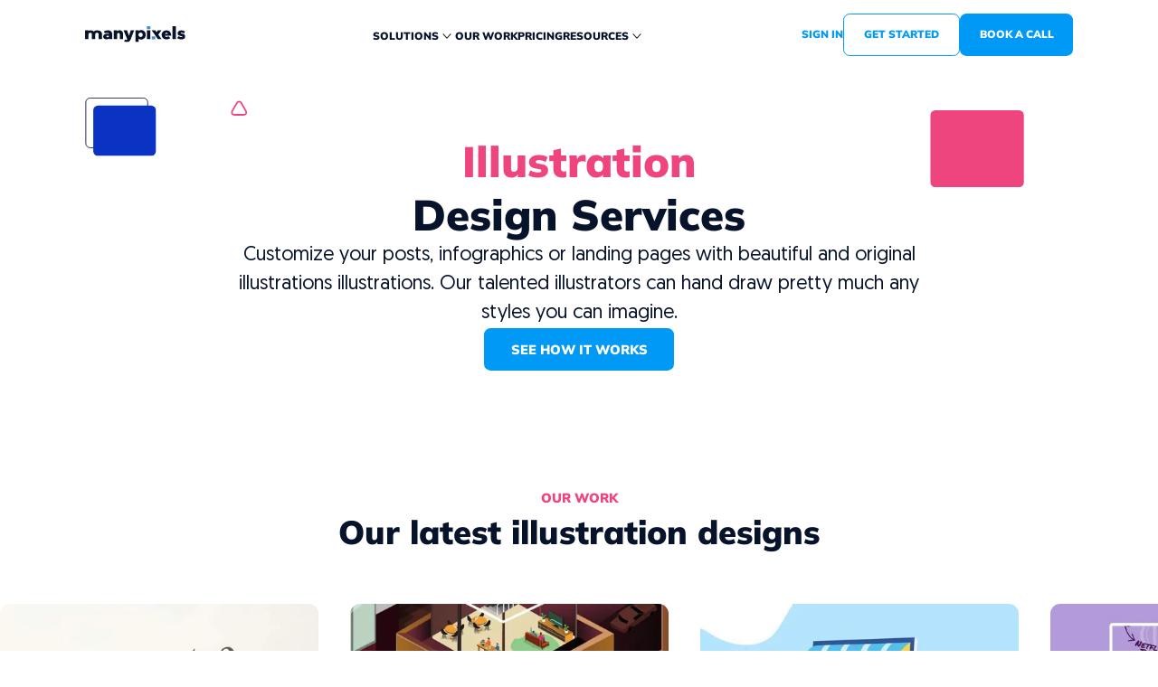

--- FILE ---
content_type: text/html
request_url: https://www.manypixels.co/illustrations
body_size: 30560
content:
<!DOCTYPE html><!-- Last Published: Thu Jan 08 2026 10:29:55 GMT+0000 (Coordinated Universal Time) --><html data-wf-domain="www.manypixels.co" data-wf-page="648c527d4eaab9a46866cf47" data-wf-site="63a9cb71c629474d4ae334b9" lang="en"><head><meta charset="utf-8"/><title>Illustration Design Services | ManyPixels | Try Now</title><meta content="Get custom illustrations with our hassle-free design service. Request all the graphics you need for one flat monthly rate. Try it now!" name="description"/><meta content="Illustration Design Services | ManyPixels | Try Now" property="og:title"/><meta content="Get custom illustrations with our hassle-free design service. Request all the graphics you need for one flat monthly rate. Try it now!" property="og:description"/><meta content="https://cdn.prod.website-files.com/63a9cb71c629474d4ae334b9/64b2ee9f61b74377994a2fd9_ILLUSTRATIONS.jpg" property="og:image"/><meta content="Illustration Design Services | ManyPixels | Try Now" property="twitter:title"/><meta content="Get custom illustrations with our hassle-free design service. Request all the graphics you need for one flat monthly rate. Try it now!" property="twitter:description"/><meta content="https://cdn.prod.website-files.com/63a9cb71c629474d4ae334b9/64b2ee9f61b74377994a2fd9_ILLUSTRATIONS.jpg" property="twitter:image"/><meta property="og:type" content="website"/><meta content="summary_large_image" name="twitter:card"/><meta content="width=device-width, initial-scale=1" name="viewport"/><link href="https://cdn.prod.website-files.com/63a9cb71c629474d4ae334b9/css/mpixels.webflow.shared.e0440df0d.min.css" rel="stylesheet" type="text/css" integrity="sha384-4EQN8N48GvW0F/80xyeGeEd71zZ/8zHlMqxBbOWXGaA5o7Dzg8s/L0xnXdovT8JC" crossorigin="anonymous"/><script type="text/javascript">!function(o,c){var n=c.documentElement,t=" w-mod-";n.className+=t+"js",("ontouchstart"in o||o.DocumentTouch&&c instanceof DocumentTouch)&&(n.className+=t+"touch")}(window,document);</script><link href="https://cdn.prod.website-files.com/63a9cb71c629474d4ae334b9/63ac68e5916d9b5c5a24a999_Favicon%201.png" rel="shortcut icon" type="image/x-icon"/><link href="https://cdn.prod.website-files.com/63a9cb71c629474d4ae334b9/64a5f701714b5fe13a08253f_favicons%201%20(2).png" rel="apple-touch-icon"/><link href="https://www.manypixels.co/illustrations" rel="canonical"/><!-- Google Tag Manager -->
<script>(function(w,d,s,l,i){w[l]=w[l]||[];w[l].push({'gtm.start':
new Date().getTime(),event:'gtm.js'});var f=d.getElementsByTagName(s)[0],
j=d.createElement(s),dl=l!='dataLayer'?'&l='+l:'';j.async=true;j.src=
'https://www.googletagmanager.com/gtm.js?id='+i+dl;f.parentNode.insertBefore(j,f);
})(window,document,'script','dataLayer','GTM-M5P23SW');</script>
<!-- End Google Tag Manager -->


<!-- Tapfiliate -->
<script src="https://script.tapfiliate.com/tapfiliate.js" type="text/javascript" async></script>
<script type="text/javascript">
  (function(t,a,p){t.TapfiliateObject=a;t[a]=t[a]||function(){ (t[a].q=t[a].q||[]).push(arguments)}})(window,'tap');

    tap('create', '11445-550de7');
    tap('detect', { cookie_domain: 'manypixels.co' });
</script>

<!-- End Tapfiliate -->

<!-- [Attributes by Finsweet] Disable scrolling -->
<script defer src="https://cdn.jsdelivr.net/npm/@finsweet/attributes-scrolldisable@1/scrolldisable.js"></script>
<!-- [Attributes by Finsweet] Powerful Rich Text -->
<script defer src="https://cdn.jsdelivr.net/npm/@finsweet/attributes-richtext@1/richtext.js"></script>
<!-- Finsweet Cookie Consent -->
<script async src="https://cdn.jsdelivr.net/npm/@finsweet/cookie-consent@1/fs-cc.js" fs-cc-mode="informational"></script>
<link
      rel="stylesheet"
      href="https://cdn.jsdelivr.net/npm/swiper@9/swiper-bundle.min.css"
      />

<script  src="https://cdn.jsdelivr.net/npm/swiper@9/swiper-bundle.min.js"></script>
<script id="vtag-ai-js" async src="https://r2.leadsy.ai/tag.js" data-pid="dv4GoGELWVNI19AY" data-version="062024"></script>

<style>

 .cmsslider_right{display:flex;flex-direction:column;align-items:center;grid-row-gap:1.5rem}.heading-style-h4.gallery{align-self:flex-start}.gallery_style_box::-webkit-scrollbar{height:2px}.illustrations_image{width:100%!important}@media only screen and (min-width:992px){.gallery_banner{grid-column-start:span 5;grid-column-end:span 5;grid-row-start:span 1;grid-row-end:span 1}}@media only screen and (min-width:767px && max-width:991px){.gallery_banner{grid-column-start:span 3;grid-column-end:span 3;grid-row-start:span 1;grid-row-end:span 1}}
  
  .illustration_item:hover .illustation_icon, .navbar_dropdown_item.w--current .navbar_dropdown_bg, .navbar_dropdown_item:hover .navbar_dropdown_bg { opacity: 1; } .navbar_dropdown_item.w--current .navbar_dropdown_wrapper, .navbar_dropdown_item:hover .navbar_dropdown_wrapper { background-color: #fff; } .navbar_dropdown_item.w--current .navbar_dropdown_text, .navbar_dropdown_item.w--current .navbar_dropdown_text_secondary, .navbar_dropdown_item:hover .navbar_dropdown_text, .navbar_dropdown_item:hover .navbar_dropdown_text_secondary { color: #0099f6; }
</style></head><body><div class="page-wrapper"><div class="global-styles w-embed"><style>
html{font-size:calc(.6875000000000004rem + .4166666666666663vw)}@media screen and (max-width:1920px){html{font-size:calc(.6874999999999998rem + .4166666666666669vw)}}@media screen and (max-width:1680px){html{font-size:calc(.25rem + .8333333333333333vw)}}@media screen and (max-width:1440px){html{font-size:calc(.1964285714285715rem + .8928571428571428vw)}}@media screen and (max-width:1216px){html{font-size:calc(.5357142857142858rem + .4464285714285714vw)}}@media screen and (max-width:992px){html{font-size:1rem}}@media screen and (max-width:479px){html{font-size:1rem}.hide-mobile{display:none!important}}@media screen and (max-width:240px){html{font-size:calc(.8744769874476988rem + .8368200836820083vw)}}.cmsslider_color_picker{display:flex;flex-direction:row;gap:1rem;justify-items:left;flex-wrap:wrap}.color-picker-item{display:block;width:1.5rem;height:1.5rem;border-radius:50%;border:.75px solid rgba(0,0,0,.5);cursor:pointer;position:relative}.color_info_box{color:#000!important;border:none}#IroSlider,.colorinfo{margin-top:1.5rem!important}.color_info_box.big{border:1px solid #ccc}.button.is-secondary:disabled,.button.is-text:disabled,figcaption{color:#b8b8b8}blockquote sup,figcaption{font-family:Geomanist;font-style:normal;font-weight:400;line-height:150%}swiper-slide.button{position:relative!important}.back_button,.display-inlineflex{display:inline-flex}.button.is-text:disabled::after{background-color:#b8b8b8}.button:disabled{background-color:#ccc}.header_video_play::after{border:1px solid #0099f6;content:"";display:block;width:100%;height:100%;position:absolute;background:0 0;z-index:-1;animation:1s ease-out .2s infinite HeaderPlayButtonAnim;border-radius:50%}@keyframes HeaderPlayButtonAnim{from{transform:scale(1);opacity:1}to{transform:scale(1.4);opacity:0}}.nav-up{top:-100%}.nav-down{top:0}.work_grad{background:linear-gradient(180deg,rgba(7,18,43,0) 0,rgba(7,18,43,.6) 100%)}.work_item:hover .work_image{transform:scale(1.1)}.swiper-slide{width:75rem!important;height:100%}.popup_close_bg{z-index:29}.popup_swiper_slide{z-index:31!important}.swiper-slide.fourh{width:100%!important;height:auto!important;position:relative}.swiper-slide.third{width:387px!important;height:100%}.swiper-pagination-bullet,.swiper-pagination-bullet.is-active{width:.75rem!important;opacity:1!important;height:.75rem!important}.colorinfo{z-index:10000;position:relative}.swiper-pagination-bullet.is-active{background-color:#0099f6!important;color:#0099f6!important;margin-top:0!important;gap:0!important;border:none!important}.swiper-pagination-bullet{background-color:#ccc!important}.swiper-pagination{position:relative!important;display:flex!important;justify-content:center!important;align-self:center!important;grid-column-gap:24px!important}.header_bg_video{box-shadow:0 20px 60px rgba(56,56,56,.1)}.w-lightbox-control.w-lightbox-left,.w-lightbox-control.w-lightbox-right{width:3.25rem;height:3.25rem;top:50%;transform:translateY(-50%);border-radius:50%;background:rgba(255,255,255,.1)!important;box-shadow:0 10px 20px rgba(58,58,58,.1);display:flex;justify-content:center;align-items:center}@media only screen and (max-width:992px){.w-lightbox-container{margin:auto;max-width:50rem!important}}@media only screen and (max-width:480px){.w-lightbox-img.w-lightbox-image{border-radius:12px!important}.swiper-pagination-bullet,.swiper-pagination-bullet.is-active{width:.5rem!important;opacity:1!important;height:.5rem!important}.swiper-pagination{grid-column-gap:16px!important}.w-lightbox-container{padding-left:1.25rem;padding-right:1.25rem}.w-lightbox-control.w-lightbox-left{left:30%}.w-lightbox-control.w-lightbox-right{right:30%}.w-lightbox-control.w-lightbox-left,.w-lightbox-control.w-lightbox-right{width:3.5rem;height:3.5rem;top:auto;transform:translateY(0)!important;bottom:10%!important;border-radius:50%;background:rgba(255,255,255,.1)!important;box-shadow:0 10px 20px rgba(58,58,58,.1);display:flex;justify-content:center;align-items:center}}.w-lightbox-control.w-lightbox-left::after,.w-lightbox-control.w-lightbox-right::after{content:"";display:block;width:1.5rem;height:1.5rem;background-image:url("https://cdn.prod.website-files.com/63a9cb71c629474d4ae334b9/6478849e64e47abe940537f6_Group%204825.svg")!important;background-size:cover;background-position:50% 50%;background-repeat:no-repeat!important}.w-lightbox-control.w-lightbox-left::after{transform:rotateY(-180deg)!important}.w-lightbox-container{margin:auto;max-width:75rem}.w-lightbox-content.w-lightbox-group{display:flex;justify-content:center}.w-lightbox-img.w-lightbox-image{border-radius:12px}.w-lightbox-backdrop{background:rgba(7,18,43,.8)!important;opacity:1}.is-active{background-color:#0099f6;border-radius:.5rem;transition:.3s ease-in-out;border:.0625rem solid #fff!important}.navbar_link.w--current{color:#0099f6!important}.popup_component{overflow-y:auto!important}*{scrollbar-width:auto;scrollbar-color:#0099f6 transparent}::-webkit-scrollbar{width:4px}::-webkit-scrollbar-track{background:#ccc;border-right:1px solid #fff!important}::-webkit-scrollbar-thumb{background-color:#0099f6;border-right:1px solid #fff!important;border-radius:2px;border:0 solid #fff}.IroSlider{height:12px!important;margin-top:16px!important}.IroHandle.IroHandle--0.IroHandle--isActive{top:-16px!important}.tooltip_image{filter:drop-shadow(0px 2px 8px rgba(0, 0, 0, .1));pointer-events:none!important}.guides_text ul{list-style:none}.guides_text ul li::before{content:"";background-color:#0099f6;width:.5rem;height:.5rem;display:inline-block;border-radius:2px;margin-right:1rem;margin-bottom:2px}.button.custom-button{height:52px!important}.button.is-secondary.is-inverted.is-small.ajax.w-button.is-active{background-color:#0099f6;color:#fff}.filter_checkbox_wrapper{display:flex;margin-bottom:0;padding-left:0;justify-content:flex-start;align-items:center;grid-column-gap:0rem;grid-row-gap:0rem;font-size:1.125rem;line-height:146%;cursor:pointer}.filter_checkbox_label{margin-bottom:0;margin-left:.75rem}.filter_checkbox{width:1.125rem;height:1.125rem;margin-top:0;margin-left:0;border-radius:.25rem;background-color:#fff;box-shadow:0 0 0 0 transparent}.filter_checkbox:redirected-checked{border-color:#0099f6;background-color:hsla(220.9090909090909,0%,100%,1);background-image:url("https://cdn.prod.website-files.com/63a9cb71c629474d4ae334b9/6481eefa9c1264ad65401741_Vector%20(Stroke).svg");background-size:auto;box-shadow:0 0 0 0 transparent}.filter_checkbox:redirected-focus{box-shadow:0 0 0 0 transparent}.text-style-2lines,.text-style-3lines{display:-webkit-box;overflow:hidden;-webkit-box-orient:vertical}.padding-0,.spacing-clean{padding:0!important}.margin-bottom,.margin-horizontal,.margin-left,.margin-right,.w-richtext>:not(div):first-child,.w-richtext>div:first-child>:first-child{margin-top:0!important}.margin-horizontal,.margin-left,.margin-right,.margin-top,.w-richtext ol li:last-child,.w-richtext ul li:last-child,.w-richtext>:last-child{margin-bottom:0!important}.padding-bottom,.padding-horizontal,.padding-left,.padding-right{padding-top:0!important}.padding-horizontal,.padding-left,.padding-right,.padding-top{padding-bottom:0!important}.padding-bottom,.padding-left,.padding-top,.padding-vertical{padding-right:0!important}.padding-bottom,.padding-right,.padding-top,.padding-vertical{padding-left:0!important}body{-webkit-font-smoothing:antialiased;-moz-osx-font-smoothing:grayscale;font-smoothing:antialiased;text-rendering:optimizeLegibility}[tabindex]:focus-visible,input[type=file]:focus-visible{outline:#4d65ff solid .125rem;outline-offset:0.125rem}.pointer-events-off{pointer-events:none}.pointer-events-on{pointer-events:auto}.div-square::after{content:"";display:block;padding-bottom:100%}.container-large,.container-medium,.container-small{margin-right:auto!important;margin-left:auto!important}.margin-bottom,.margin-left,.margin-top,.margin-vertical{margin-right:0!important}.margin-0,.spacing-clean{margin:0!important}.margin-bottom,.margin-right,.margin-top,.margin-vertical{margin-left:0!important}.text-style-3lines{-webkit-line-clamp:3}.text-style-2lines{-webkit-line-clamp:2}.hide{display:none!important}@media screen and (max-width:991px){.hide,.hide-tablet{display:none!important}}@media screen and (max-width:767px){.hide-mobile-landscape{display:none!important}}.button.is-text.is-small::after{height:0}.button.is-text::after{content:"";display:block;width:100%;height:.188rem;position:absolute;bottom:0;left:0;right:0;background-color:#0099f6;opacity:.2;transition:.3s ease-in-out}.button.is-text.open.yellow::after{background-color:#ffd44d}.back_button:hover .button.is-text.w-button::after,.button.is-text:hover::after{height:.625rem}.bKOdsY{border-radius:12px!important}.swiper-slide-blog{width:100% !important}.youtube{overflow:hidden;cursor:pointer}.youtube .play-button{width:90px;height:60px;background-color:#333;box-shadow:0 0 30px rgba(0,0,0,.6);z-index:1;opacity:.8;border-radius:6px;cursor:pointer}.youtube .play-button:before{content:"";border-style:solid;border-width:15px 0 15px 26px;border-color:transparent transparent transparent #fff}.youtube .play-button,.youtube .play-button:before,.youtube iframe{position:absolute}.youtube .play-button,.youtube .play-button:before{top:50%;left:50%;transform:translate3d(-50%,-50%,0)}.youtube iframe{height:100%;width:100%;top:0;left:0}
.blog_portfolio h2{margin-top:0;margin-bottom:0;font-size:1.5rem;padding-top:0}.images_grid{display:grid;grid-template-columns:repeat(3,1fr);gap:1.25rem;}.images_grid_image{height:12.06rem;width:100%;border-radius:.75rem;object-fit:cover}@media (max-width:768px){.images_grid{grid-template-columns:repeat(1,1fr)}.images_grid_image{height:16.875rem}}
.blog_b{
	display:flex;
  justify-content: center;
}
.webinars_component p, h1{
	text-wrap: balance;
}

@media (min-width: 992px) and (max-width: 992px) {
    .pricing_webflow_heading_box {
        flex-shrink: 1;
    }
}

[data-is-image="1"] .twelve-col-grid, .blog_component {
 	display:flex;
}

[data-is-image="1"] .blog_left_wrapper{
 	display:none;

}
.blog_image_box:hover .blog_image{
	transform: scale(1.1);
}
</style></div><div data-animation="default" class="navbar w-nav" data-easing2="ease" data-easing="ease" data-collapse="medium" role="banner" data-no-scroll="1" data-duration="400" id="nav" data-doc-height="1"><div class="padding-global height m"><div class="container-large height"><div class="padding-vertical padding-small mon"><div class="navbar_component"><div class="navbar_logo_blog_wrapper"><a href="/" class="navbar_logo_wrapper w-inline-block"><img src="https://cdn.prod.website-files.com/63a9cb71c629474d4ae334b9/6474920e082d1e98f14610ad_Group%204806.svg" loading="lazy" alt="Manypixels logo" class="navbar_logo"/></a></div><div fs-scrolldisable-element="preserve" class="navbar_menu_wrapper"><div data-hover="true" data-delay="0" data-w-id="f48b33fc-9a4c-ac6d-f8f7-6895a6e0b389" class="navbar1_menu-dropdown w-dropdown"><div class="navbar1_dropdown-toggle w-dropdown-toggle"><a href="#" class="navbar_link w-nav-link">solutions</a><div class="dropdown-icon w-embed"><svg  viewBox="0 0 20 20" fill="none" xmlns="http://www.w3.org/2000/svg">
<path fill-rule="evenodd" clip-rule="evenodd" d="M10.3928 12.8243C10.1759 13.0586 9.82412 13.0586 9.60716 12.8243L5.16272 8.02426C4.94576 7.78995 4.94576 7.41005 5.16272 7.17574C5.37968 6.94142 5.73143 6.94142 5.94839 7.17574L10 11.5515L14.0516 7.17574C14.2686 6.94142 14.6203 6.94142 14.8373 7.17574C15.0542 7.41005 15.0542 7.78995 14.8373 8.02426L10.3928 12.8243Z" fill="currentColor"/>
</svg></div></div><nav class="navbar_dropdown_list big w-dropdown-list"><div class="navbar_dropdown-list new big"><a href="/social-media-graphics" class="navbar_dropdown_item w-inline-block"><div class="navbar_dropdown_wrapper"><img src="https://cdn.prod.website-files.com/63a9cb71c629474d4ae334b9/64ad4265f27f2a2ecddd973e_social-media%20(1)%201.svg" loading="lazy" alt="" class="navbar_dropdown_image second"/></div><div class="navbar_dropdown_text_wrapper"><div class="navbar_dropdown_text">Social Media</div></div><div class="navbar_dropdown_bg"></div></a><a href="/website-design" class="navbar_dropdown_item w-inline-block"><div class="navbar_dropdown_wrapper"><img src="https://cdn.prod.website-files.com/63a9cb71c629474d4ae334b9/64ad42650486f7df095b2e43_architecture-and-city%201.svg" loading="lazy" alt="" class="navbar_dropdown_image second"/></div><div class="navbar_dropdown_text_wrapper"><div class="navbar_dropdown_text">Web Design</div></div><div class="navbar_dropdown_bg"></div></a><a href="/brand-design" class="navbar_dropdown_item w-inline-block"><div class="navbar_dropdown_wrapper"><svg xmlns="http://www.w3.org/2000/svg" width="100%" viewBox="0 0 20 20" fill="none" class="navbar_dropdown_image second"><path d="M17.46 7.88734L10.8327 1.25997C10.1475 0.57482 9.03263 0.574781 8.34743 1.25997C7.7315 1.87587 7.67845 2.81521 8.13329 3.48595L8.12407 3.53208C7.64626 5.92133 6.48302 8.09492 4.76002 9.81789L1.72022 12.8577C1.03342 13.5445 1.03331 14.6561 1.72022 15.3429L3.37701 16.9997C4.06377 17.6865 5.17541 17.6865 5.86224 16.9997L6.27646 16.5855L9.17591 19.4849C9.8627 20.1718 10.9743 20.1718 11.6611 19.4849C12.3463 18.7998 12.3463 17.6849 11.6611 16.9997L10.4185 15.7571L10.8327 15.3429C11.5195 14.6562 11.5196 13.5446 10.8327 12.8577L10.5512 12.5762C11.9359 11.6067 13.5086 10.9318 15.188 10.5959L15.2347 10.5865C15.9203 11.0494 16.8575 10.975 17.46 10.3725H17.4601C18.1451 9.68738 18.1451 8.57254 17.46 7.88734ZM5.03385 16.1713C4.80494 16.4002 4.43432 16.4002 4.20541 16.1713L2.54862 14.5145C2.31967 14.2855 2.31967 13.915 2.54862 13.6861L5.44802 10.7866L7.93325 13.2719C7.64958 13.5555 5.32451 15.8806 5.03385 16.1713ZM10.8327 17.8281C11.061 18.0565 11.061 18.4281 10.8327 18.6565C10.6043 18.8849 10.2326 18.8849 10.0043 18.6565L7.10482 15.7571L7.93325 14.9287L10.8327 17.8281ZM8.76165 14.1003C8.93774 13.9242 9.20134 13.6544 9.61735 13.2991L10.0043 13.6861C10.2332 13.915 10.2332 14.2855 10.0043 14.5145L9.59005 14.9287L8.76165 14.1003ZM8.78653 12.4684L6.25146 9.93332C7.61001 8.36461 8.5829 6.51286 9.10341 4.50114L14.2187 9.61644C12.207 10.1369 10.3553 11.1098 8.78653 12.4684ZM16.6315 9.54406C16.4026 9.77297 16.0321 9.77297 15.8031 9.54406L9.17583 2.91677C8.94688 2.68778 8.94688 2.31732 9.17583 2.08837C9.40477 1.85943 9.77532 1.85943 10.0043 2.08837L16.6315 8.71562C16.8599 8.94402 16.8599 9.31562 16.6315 9.54406Z" fill="#EF457E"></path><path d="M5.86205 12.8571C5.63334 12.6284 5.2624 12.6284 5.03365 12.8571L4.20525 13.6855C3.9765 13.9143 3.9765 14.2852 4.20525 14.5139C4.43396 14.7427 4.80494 14.7427 5.03365 14.5139L5.86205 13.6855C6.0908 13.4568 6.0908 13.0859 5.86205 12.8571Z" fill="#EF457E"></path><path d="M13.5228 0C13.1993 0 12.937 0.262265 12.937 0.58578V1.75734C12.937 2.08086 13.1993 2.34312 13.5228 2.34312C13.8463 2.34312 14.1086 2.08086 14.1086 1.75734V0.58578C14.1086 0.262265 13.8463 0 13.5228 0Z" fill="#EF457E"></path><path d="M18.209 4.68555H17.0374C16.7139 4.68555 16.4517 4.94781 16.4517 5.27133C16.4517 5.59484 16.7139 5.85711 17.0374 5.85711H18.209C18.5325 5.85711 18.7948 5.59484 18.7948 5.27133C18.7948 4.94781 18.5325 4.68555 18.209 4.68555Z" fill="#EF457E"></path><path d="M17.4518 1.34344C17.2231 1.11469 16.8521 1.11469 16.6234 1.34344L15.4518 2.515C15.2231 2.74375 15.2231 3.11464 15.4518 3.34339C15.6805 3.57214 16.0515 3.57218 16.2802 3.34339L17.4518 2.17183C17.6805 1.94308 17.6805 1.57223 17.4518 1.34344Z" fill="#EF457E"></path></svg></div><div class="navbar_dropdown_text_wrapper"><div class="navbar_dropdown_text">Branding</div></div><div class="navbar_dropdown_bg"></div></a><a href="/illustrations" aria-current="page" class="navbar_dropdown_item w-inline-block w--current"><div class="navbar_dropdown_wrapper"><svg xmlns="http://www.w3.org/2000/svg" width="100%" viewBox="0 0 20 20" fill="none" class="navbar_dropdown_image second"><path d="M3.99924 11.2C3.33764 11.2 2.79924 10.6618 2.79924 10C2.79924 9.33822 3.33764 8.80002 3.99924 8.80002C4.66084 8.80002 5.19924 9.33822 5.19924 10C5.19924 10.6618 4.66064 11.2 3.99924 11.2ZM5.79924 5.20001C5.13764 5.20001 4.59924 5.73821 4.59924 6.40001C4.59924 7.06182 5.13764 7.60002 5.79924 7.60002C6.46084 7.60002 6.99923 7.06182 6.99923 6.40001C6.99923 5.73821 6.46064 5.20001 5.79924 5.20001ZM5.79924 12.4C5.13764 12.4 4.59924 12.9382 4.59924 13.6C4.59924 14.2618 5.13764 14.8 5.79924 14.8C6.46084 14.8 6.99923 14.2618 6.99923 13.6C6.99923 12.9382 6.46064 12.4 5.79924 12.4ZM19.5992 14.2C19.5992 14.8618 19.0608 15.4 18.3992 15.4C17.7442 15.4 16.6424 14.8526 15.4834 14.0008C15.0744 14.1318 14.6442 14.2 14.1992 14.2H12.309C11.89 14.2 11.5086 14.413 11.2888 14.7702C11.069 15.1262 11.0498 15.5616 11.2372 15.9344C11.4072 16.2752 11.481 16.5892 11.481 16.9178C11.481 18.066 10.547 19 9.39923 19C6.84463 19 4.40124 17.9082 2.69544 16.0044C0.990435 14.1016 0.174635 11.5414 0.456635 8.98042C0.913635 4.84661 4.24584 1.51481 8.37904 1.05741C13.8312 0.452814 18.3992 4.70401 18.3992 10C18.3992 10.4452 18.3308 10.8748 18.2 11.2838C19.0516 12.443 19.5992 13.545 19.5992 14.2ZM14.2512 12.995C13.0808 11.9368 11.9992 10.6468 11.3978 9.36301C9.91023 9.18101 8.68203 8.02181 8.46583 6.50881L8.20504 4.68501C8.17864 4.49801 8.24144 4.30941 8.37504 4.17581C8.50804 4.04221 8.69444 3.97861 8.88424 4.00621L10.7082 4.26661C12.2212 4.48261 13.3802 5.71121 13.562 7.19881C14.846 7.80041 16.136 8.88181 17.194 10.052C17.1942 10.0344 17.199 10.0176 17.199 10C17.199 5.69902 13.6998 2.20001 9.39904 2.20001C9.10964 2.20001 8.81144 2.21701 8.51144 2.25001C4.93144 2.64601 2.04504 5.53182 1.64944 9.11202C1.40104 11.3666 2.09004 13.5302 3.58884 15.2036C5.06724 16.8538 7.18483 17.8 9.39923 17.8C9.94423 17.8 10.281 17.342 10.281 16.9178C10.281 16.7768 10.25 16.643 10.1884 16.52C9.78944 15.7254 9.82744 14.8534 10.267 14.1402C10.7076 13.4262 11.4704 13 12.3088 13H14.199C14.2166 13 14.2336 12.9952 14.2512 12.995ZM12.378 7.37261C12.2734 6.40141 11.5226 5.59501 10.5382 5.45421L9.50644 5.30681L9.65404 6.33901C9.79424 7.32361 10.6004 8.07442 11.5718 8.17882L12.378 7.37261ZM18.3992 14.2C18.3992 13.3852 15.895 9.64322 13.1334 8.31462L12.5134 8.93422C13.8422 11.696 17.5846 14.2 18.3992 14.2Z" fill="#FFD44D"></path></svg></div><div class="navbar_dropdown_text_wrapper"><div class="navbar_dropdown_text">illustrations</div></div><div class="navbar_dropdown_bg"></div></a><a href="/canva-design" class="navbar_dropdown_item w-inline-block"><div class="navbar_dropdown_wrapper"><svg xmlns="http://www.w3.org/2000/svg" width="100%" viewBox="0 0 21 20" fill="none" class="navbar_dropdown_image second"><path d="M0.833496 10C0.833496 4.75368 5.08718 0.5 10.3335 0.5C15.5798 0.5 19.8335 4.75368 19.8335 10C19.8335 15.2473 15.5798 19.5 10.3335 19.5C5.08715 19.5 0.833496 15.2473 0.833496 10Z" stroke="#864DFF"></path><path d="M10.4749 12.02C10.4149 12.28 10.1549 12.45 9.98488 12.45C9.90488 12.45 9.84488 12.42 9.81488 12.31V12.2L9.85488 12C9.49488 12.26 9.12488 12.43 8.95488 12.43C8.70488 12.43 8.55488 12.28 8.53488 12.08C8.35488 12.31 8.15488 12.43 7.90488 12.43C7.60488 12.43 7.32488 12.23 7.18488 11.93C6.98488 12.16 6.74488 12.39 6.47488 12.57C6.07488 12.83 5.61488 13.03 5.07488 13.03C4.58488 13.03 4.15488 12.77 3.93488 12.54C3.58488 12.23 3.38488 11.74 3.35488 11.28C3.18488 9.88 4.04488 8.08 5.35488 7.28C5.67488 7.11 5.98488 7 6.30488 7C6.93488 7 7.41488 7.45 7.47488 8C7.53488 8.48 7.33488 8.91 6.78488 9.17C6.50488 9.31 6.38488 9.31 6.33488 9.23C6.30488 9.17 6.33488 9.11 6.38488 9.05C6.90488 8.63 6.90488 8.28 6.84488 7.8C6.81488 7.48 6.58488 7.28 6.35488 7.28C5.35488 7.28 3.93488 9.51 4.13488 11.14C4.21488 11.77 4.58488 12.51 5.38488 12.51C5.64488 12.51 5.93488 12.43 6.18488 12.31C6.60488 12.09 6.85488 11.92 7.10488 11.64C7.04488 10.91 7.68488 9.94 8.64488 9.94C9.07488 9.94 9.41488 10.11 9.44488 10.43C9.50488 10.85 9.13488 10.91 9.01488 10.91C8.90488 10.91 8.70488 10.88 8.70488 10.77C8.67488 10.65 8.95488 10.71 8.93488 10.45C8.90488 10.28 8.73488 10.23 8.55488 10.23C7.95488 10.23 7.61488 11.05 7.70488 11.57C7.73488 11.8 7.84488 12.03 8.07488 12.03C8.24488 12.03 8.50488 11.77 8.58488 11.4C8.64488 11.14 8.87488 10.97 9.07488 10.97C9.15488 10.97 9.21488 11 9.24488 11.11V11.23C9.21488 11.34 9.13488 11.68 9.16488 11.77C9.16488 11.83 9.18488 11.91 9.30488 11.91C9.37488 11.91 9.66488 11.76 9.94488 11.53C10.0449 11.04 10.1649 10.45 10.1649 10.4C10.1849 10.2 10.2749 10 10.6749 10C10.7649 10 10.8149 10.03 10.8449 10.14V10.25L10.7349 10.77C11.1049 10.28 11.6449 9.94 11.9849 9.94C12.1349 9.94 12.2449 10.03 12.2449 10.17C12.2449 10.25 12.2449 10.4 12.1849 10.54C12.0749 10.85 11.9349 11.34 11.8449 11.77C11.8449 11.88 11.8749 12 12.0149 12C12.1649 12 12.5849 11.83 12.9349 11.37V11.2C12.9349 10.85 12.9649 10.57 13.0149 10.37C13.0749 10.14 13.3649 9.94 13.5349 9.94C13.6149 9.94 13.7049 10 13.7049 10.08C13.7049 10.11 13.7049 10.17 13.6749 10.2C13.5649 10.57 13.4749 10.91 13.4749 11.25C13.4749 11.45 13.5049 11.74 13.5549 11.91C13.5549 11.94 13.5849 11.97 13.6149 11.97C13.6749 11.97 14.0749 11.6 14.3549 11.11C14.1049 10.94 13.9549 10.65 13.9549 10.31C13.9549 9.71 14.3349 9.4 14.6749 9.4C14.9649 9.4 15.1849 9.6 15.1849 10C15.1849 10.25 15.1049 10.54 14.9649 10.8H15.0449C15.1349 10.8 15.2249 10.78 15.3149 10.75C15.3949 10.72 15.4749 10.66 15.5349 10.6C15.5549 10.55 15.5949 10.52 15.6449 10.5C15.9249 10.15 16.3349 9.88 16.8149 9.88C17.2149 9.88 17.5849 10.05 17.6149 10.37C17.6749 10.8 17.3049 10.88 17.1849 10.88C17.0749 10.88 16.8749 10.85 16.8749 10.74C16.8749 10.62 17.1349 10.68 17.1049 10.43C17.0749 10.25 16.9049 10.2 16.7249 10.2C16.1549 10.2 15.7849 10.94 15.8749 11.54C15.9049 11.77 16.0149 12.02 16.2449 12.02C16.4149 12.02 16.6749 11.77 16.7849 11.4C16.8449 11.17 17.0749 10.97 17.2749 10.97C17.3549 10.97 17.4149 11 17.4449 11.11C17.4449 11.17 17.4449 11.28 17.3249 11.65C17.1849 11.91 17.1849 12.05 17.2149 12.17C17.2449 12.4 17.3549 12.57 17.4749 12.65C17.5049 12.68 17.5249 12.74 17.5249 12.74C17.5249 12.8 17.5049 12.85 17.4149 12.85C17.3849 12.85 17.3549 12.85 17.3249 12.82C16.9049 12.65 16.7249 12.37 16.6749 12.08C16.5049 12.28 16.3049 12.4 16.0749 12.4C15.7049 12.4 15.3349 12.05 15.2749 11.62C15.2549 11.44 15.2749 11.26 15.3349 11.08C15.1649 11.19 14.9849 11.25 14.8149 11.25H14.6749C14.3049 11.8 13.9049 12.17 13.6149 12.34C13.5149 12.39 13.4149 12.42 13.3049 12.43C13.2449 12.43 13.1549 12.4 13.1349 12.34C13.0549 12.21 13.0049 12.01 12.9649 11.78C12.5649 12.22 12.0149 12.45 11.7549 12.45C11.4749 12.45 11.3049 12.28 11.2749 12V11.68C11.3549 11.05 11.5849 10.68 11.5849 10.57C11.5849 10.55 11.5849 10.54 11.5749 10.53C11.5549 10.52 11.5449 10.51 11.5349 10.51C11.3349 10.51 10.6749 11.2 10.5549 11.65L10.4749 12.02Z" fill="#864DFF"></path></svg></div><div class="navbar_dropdown_text_wrapper"><div class="navbar_dropdown_text">CANVA DESIGN</div></div><div class="navbar_dropdown_bg"></div></a><a href="/print-design" class="navbar_dropdown_item w-inline-block"><div class="navbar_dropdown_wrapper"><svg xmlns="http://www.w3.org/2000/svg" width="100%" viewBox="0 0 21 20" fill="none" class="navbar_dropdown_image second"><path d="M17.3647 2.34375H16.7788V1.75781C16.7788 0.788555 15.9903 0 15.021 0H3.30225C2.33299 0 1.54443 0.788555 1.54443 1.75781V15.8984C1.54443 16.8677 2.33299 17.6562 3.30225 17.6562H3.88818V18.2422C3.88818 19.2114 4.67674 20 5.646 20H17.3647C18.334 20 19.1226 19.2114 19.1226 18.2422V4.10156C19.1226 3.1323 18.334 2.34375 17.3647 2.34375ZM4.40303 4.5159C4.071 4.84789 3.88818 5.2893 3.88818 5.75883V16.4844H3.30225C2.97916 16.4844 2.71631 16.2215 2.71631 15.8984V1.75781C2.71631 1.43473 2.97916 1.17188 3.30225 1.17188H15.021C15.3441 1.17188 15.6069 1.43473 15.6069 1.75781V2.34375H7.30326C6.83373 2.34375 6.39232 2.5266 6.06033 2.85859L4.40303 4.5159ZM7.40381 3.51562V5.85938H5.06006V5.75883C5.06006 5.60234 5.121 5.4552 5.23166 5.34453L6.88897 3.68723C6.99963 3.57656 7.14678 3.51562 7.30326 3.51562H7.40381ZM17.9507 18.2422C17.9507 18.5653 17.6878 18.8281 17.3647 18.8281H5.646C5.32291 18.8281 5.06006 18.5653 5.06006 18.2422V7.03125H7.98975C8.31334 7.03125 8.57568 6.76891 8.57568 6.44531V3.51562H17.3647C17.6878 3.51562 17.9507 3.77848 17.9507 4.10156V18.2422Z" fill="#67C30A"></path><path d="M16.1929 8.28125H6.81787C6.49428 8.28125 6.23193 8.54359 6.23193 8.86719C6.23193 9.19078 6.49428 9.45312 6.81787 9.45312H16.1929C16.5165 9.45312 16.7788 9.19078 16.7788 8.86719C16.7788 8.54359 16.5165 8.28125 16.1929 8.28125Z" fill="#67C30A"></path><path d="M16.1929 10.625H6.81787C6.49428 10.625 6.23193 10.8873 6.23193 11.2109C6.23193 11.5345 6.49428 11.7969 6.81787 11.7969H16.1929C16.5165 11.7969 16.7788 11.5345 16.7788 11.2109C16.7788 10.8873 16.5165 10.625 16.1929 10.625Z" fill="#67C30A"></path><path d="M16.1929 12.9688H6.81787C6.49428 12.9688 6.23193 13.2311 6.23193 13.5547C6.23193 13.8783 6.49428 14.1406 6.81787 14.1406H16.1929C16.5165 14.1406 16.7788 13.8783 16.7788 13.5547C16.7788 13.2311 16.5165 12.9688 16.1929 12.9688Z" fill="#67C30A"></path><path d="M16.1929 15.3125H6.81787C6.49428 15.3125 6.23193 15.5748 6.23193 15.8984C6.23193 16.222 6.49428 16.4844 6.81787 16.4844H16.1929C16.5165 16.4844 16.7788 16.222 16.7788 15.8984C16.7788 15.5748 16.5165 15.3125 16.1929 15.3125Z" fill="#67C30A"></path></svg></div><div class="navbar_dropdown_text_wrapper"><div class="navbar_dropdown_text">print design</div></div><div class="navbar_dropdown_bg"></div></a><a href="/presentation-design" class="navbar_dropdown_item w-inline-block"><div class="navbar_dropdown_wrapper"><svg xmlns="http://www.w3.org/2000/svg" width="100%" viewBox="0 0 21 20" fill="none" class="navbar_dropdown_image second"><g clip-path="url(#clip0_1204_610)"><path d="M19.0835 3.75H1.5835C0.894121 3.75 0.333496 3.18906 0.333496 2.5V1.25C0.333496 0.560938 0.894121 0 1.5835 0H19.0835C19.7726 0 20.3335 0.560938 20.3335 1.25V2.5C20.3335 3.18906 19.7726 3.75 19.0835 3.75ZM1.5835 1.25V2.5H19.0847L19.0835 1.25H1.5835Z" fill="#0A32C3"></path><path d="M17.8335 16.25H2.8335C1.79956 16.25 0.958496 15.4089 0.958496 14.375V3.125C0.958496 2.77956 1.23837 2.5 1.5835 2.5H19.0835C19.4289 2.5 19.7085 2.77956 19.7085 3.125V14.375C19.7085 15.4089 18.8674 16.25 17.8335 16.25ZM2.2085 3.75V14.375C2.2085 14.7199 2.48893 15 2.8335 15H17.8335C18.1784 15 18.4585 14.7199 18.4585 14.375V3.75H2.2085Z" fill="#0A32C3"></path><path d="M10.3335 20C9.64412 20 9.0835 19.4391 9.0835 18.75C9.0835 18.0609 9.64412 17.5 10.3335 17.5C11.0229 17.5 11.5835 18.0609 11.5835 18.75C11.5835 19.4391 11.0226 20 10.3335 20Z" fill="#0A32C3"></path><path d="M10.3335 19.375C9.98837 19.375 9.7085 19.0954 9.7085 18.75V15.625C9.7085 15.2796 9.98837 15 10.3335 15C10.6786 15 10.9585 15.2796 10.9585 15.625V18.75C10.9585 19.0954 10.6786 19.375 10.3335 19.375Z" fill="#0A32C3"></path><path d="M7.8335 13.75C5.42106 13.75 3.4585 11.7871 3.4585 9.375C3.4585 6.96287 5.42106 5 7.8335 5C10.2459 5 12.2085 6.96287 12.2085 9.375C12.2085 11.7871 10.2459 13.75 7.8335 13.75ZM7.8335 6.25C6.1105 6.25 4.7085 7.652 4.7085 9.375C4.7085 11.098 6.1105 12.5 7.8335 12.5C9.5565 12.5 10.9585 11.098 10.9585 9.375C10.9585 7.652 9.5565 6.25 7.8335 6.25Z" fill="#0A32C3"></path><path d="M11.5835 10H7.8335C7.48837 10 7.2085 9.72044 7.2085 9.375V5.625C7.2085 5.27956 7.48837 5 7.8335 5C8.17862 5 8.4585 5.27956 8.4585 5.625V8.75H11.5835C11.9289 8.75 12.2085 9.02956 12.2085 9.375C12.2085 9.72044 11.9289 10 11.5835 10Z" fill="#0A32C3"></path><path d="M16.5835 6.25H14.0835C13.7381 6.25 13.4585 5.97044 13.4585 5.625C13.4585 5.27956 13.7381 5 14.0835 5H16.5835C16.9289 5 17.2085 5.27956 17.2085 5.625C17.2085 5.97044 16.9289 6.25 16.5835 6.25Z" fill="#0A32C3"></path><path d="M16.5835 8.75H14.0835C13.7381 8.75 13.4585 8.47044 13.4585 8.125C13.4585 7.77956 13.7381 7.5 14.0835 7.5H16.5835C16.9289 7.5 17.2085 7.77956 17.2085 8.125C17.2085 8.47044 16.9289 8.75 16.5835 8.75Z" fill="#0A32C3"></path><path d="M16.5835 11.25H14.0835C13.7381 11.25 13.4585 10.9704 13.4585 10.625C13.4585 10.2796 13.7381 10 14.0835 10H16.5835C16.9289 10 17.2085 10.2796 17.2085 10.625C17.2085 10.9704 16.9289 11.25 16.5835 11.25Z" fill="#0A32C3"></path><path d="M16.5835 13.75H14.0835C13.7381 13.75 13.4585 13.4704 13.4585 13.125C13.4585 12.7796 13.7381 12.5 14.0835 12.5H16.5835C16.9289 12.5 17.2085 12.7796 17.2085 13.125C17.2085 13.4704 16.9289 13.75 16.5835 13.75Z" fill="#0A32C3"></path></g><defs><clipPath id="clip0_1204_610"><rect width="20" height="20" fill="white" transform="translate(0.333496)"></rect></clipPath></defs></svg></div><div class="navbar_dropdown_text_wrapper"><div class="navbar_dropdown_text">Presentation</div></div><div class="navbar_dropdown_bg"></div></a><a href="/motion-design" class="navbar_dropdown_item w-inline-block"><div class="navbar_dropdown_wrapper"><svg xmlns="http://www.w3.org/2000/svg" width="100%" viewBox="0 0 21 20" fill="none" class="navbar_dropdown_image second"><g clip-path="url(#clip0_1204_625)"><path d="M19.3688 10.767C20.0541 10.0816 20.0541 8.96645 19.3687 8.28109C19.2071 8.11945 19.0216 7.99594 18.8234 7.91055C19.2068 7.23938 19.1123 6.36746 18.5401 5.7952C18.376 5.63105 18.1851 5.5034 17.9773 5.41625C18.3187 4.7641 18.2257 3.92406 17.6612 3.35957C17.079 2.77738 16.2057 2.69746 15.5464 3.07527C15.4594 2.87461 15.3345 2.6902 15.1752 2.5309C14.4883 1.84391 13.3764 1.84383 12.6893 2.5309L8.23222 6.98797V5.77422C8.23222 4.805 7.4437 4.01652 6.47452 4.01652C5.51843 4.01652 4.73823 4.78383 4.71726 5.73496L3.89253 12.4746C3.87062 12.6536 3.93234 12.8326 4.0598 12.9601L8.54612 17.4464C8.65667 17.557 8.80601 17.618 8.96038 17.618C8.98507 17.618 9.00987 17.6165 9.03464 17.6133C11.6132 17.2839 14.0454 16.0903 15.8835 14.2522L19.3688 10.767ZM9.16796 16.411L5.09042 12.3334L5.88433 5.84535C5.88722 5.82176 5.88866 5.79797 5.88866 5.77418C5.88866 5.45113 6.15148 5.18836 6.47448 5.18836C6.79749 5.18836 7.0603 5.45117 7.0603 5.77418V8.40254C7.0603 8.63953 7.20304 8.8532 7.42202 8.94387C7.64093 9.03457 7.89304 8.98445 8.06058 8.81684L13.518 3.35949C13.7469 3.13051 14.1176 3.13051 14.3466 3.35949C14.5756 3.58855 14.5756 3.9591 14.3466 4.18813L10.9609 7.57379C10.7321 7.80258 10.7321 8.17359 10.9609 8.40242C11.1897 8.63125 11.5607 8.63125 11.7896 8.40242L16.0039 4.18813C16.2329 3.95914 16.6035 3.95914 16.8325 4.18813C17.061 4.4166 17.061 4.78832 16.8325 5.01676C16.6896 5.15973 12.8121 9.03723 12.6182 9.23106C12.3894 9.45984 12.3894 9.83086 12.6182 10.0597C12.847 10.2885 13.218 10.2885 13.4469 10.0597L16.8828 6.62375C17.1117 6.3948 17.4824 6.39477 17.7114 6.62375C17.9399 6.85223 17.9399 7.22395 17.7114 7.45242C17.5798 7.5841 14.6991 10.4648 14.2755 10.8883C14.0467 11.1171 14.0467 11.4881 14.2755 11.717C14.2898 11.7313 14.3047 11.7446 14.32 11.7572C14.5501 11.9449 14.8897 11.9315 15.1042 11.717L17.7116 9.10953C17.9401 8.88125 18.3117 8.88129 18.5401 9.10965C18.7685 9.33813 18.7685 9.70988 18.5401 9.93832L15.0549 13.4235C13.4665 15.012 11.3854 16.0661 9.16796 16.411Z" fill="#0099F6"></path><path d="M19.7476 14.1406C19.424 14.1406 19.1616 14.403 19.1616 14.7266C19.1616 16.9882 17.3217 18.8281 15.0601 18.8281C14.7365 18.8281 14.4741 19.0905 14.4741 19.4141C14.4741 19.7377 14.7365 20 15.0601 20C17.9678 20 20.3335 17.6343 20.3335 14.7266C20.3335 14.403 20.0712 14.1406 19.7476 14.1406Z" fill="#0099F6"></path><path d="M16.8179 14.7266C16.8179 15.6958 16.0293 16.4844 15.0601 16.4844C14.7365 16.4844 14.4741 16.7467 14.4741 17.0703C14.4741 17.3939 14.7365 17.6562 15.0601 17.6562C16.6755 17.6562 17.9897 16.342 17.9897 14.7266C17.9897 14.403 17.7274 14.1406 17.4038 14.1406C17.0802 14.1406 16.8179 14.403 16.8179 14.7266Z" fill="#0099F6"></path><path d="M5.60693 1.17188C5.93053 1.17188 6.19287 0.909531 6.19287 0.585938C6.19287 0.262344 5.93053 0 5.60693 0C2.69916 0 0.333496 2.36566 0.333496 5.27344C0.333496 5.59703 0.59584 5.85938 0.919434 5.85938C1.24303 5.85938 1.50537 5.59703 1.50537 5.27344C1.50537 3.01184 3.34533 1.17188 5.60693 1.17188Z" fill="#0099F6"></path><path d="M5.60693 3.51562C5.93053 3.51562 6.19287 3.25328 6.19287 2.92969C6.19287 2.60609 5.93053 2.34375 5.60693 2.34375C3.9915 2.34375 2.67725 3.65801 2.67725 5.27344C2.67725 5.59703 2.93959 5.85938 3.26318 5.85938C3.58678 5.85938 3.84912 5.59703 3.84912 5.27344C3.84912 4.30418 4.63768 3.51562 5.60693 3.51562Z" fill="#0099F6"></path></g><defs><clipPath id="clip0_1204_625"><rect width="20" height="20" fill="white" transform="translate(0.333496)"></rect></clipPath></defs></svg></div><div class="navbar_dropdown_text_wrapper"><div class="navbar_dropdown_text">MOTION GRAPHICS</div></div><div class="navbar_dropdown_bg"></div></a><a href="/graphic-design" class="navbar_dropdown_item w-inline-block"><div class="navbar_dropdown_wrapper"><img src="https://cdn.prod.website-files.com/63a9cb71c629474d4ae334b9/65fc43982c4c02954c2be208_fi_2554838.svg" loading="lazy" alt="" class="navbar_dropdown_image second"/></div><div class="navbar_dropdown_text_wrapper"><div class="navbar_dropdown_text">Graphic design</div></div><div class="navbar_dropdown_bg"></div></a><a href="/video-editing" class="navbar_dropdown_item w-inline-block"><div class="navbar_dropdown_wrapper"><svg xmlns="http://www.w3.org/2000/svg" width="100%" viewBox="0 0 21 20" fill="none" class="navbar_dropdown_image second"><path d="M17.5415 1.25H3.7915C2.75775 1.25 1.9165 2.09125 1.9165 3.125V11.875C1.9165 12.9088 2.75775 13.75 3.7915 13.75H17.5415C18.5753 13.75 19.4165 12.9088 19.4165 11.875V3.125C19.4165 2.09125 18.5753 1.25 17.5415 1.25ZM18.1665 11.875C18.1665 12.22 17.8859 12.5 17.5415 12.5H3.7915C3.44713 12.5 3.1665 12.22 3.1665 11.875V3.125C3.1665 2.78063 3.44713 2.5 3.7915 2.5H17.5415C17.8859 2.5 18.1665 2.78063 18.1665 3.125V11.875ZM18.7915 16.25H6.8015C6.54275 15.5244 5.85525 15 5.0415 15C4.22775 15 3.54025 15.5244 3.2815 16.25H2.5415C2.1965 16.25 1.9165 16.5294 1.9165 16.875C1.9165 17.2206 2.1965 17.5 2.5415 17.5H3.2815C3.54025 18.2256 4.22775 18.75 5.0415 18.75C5.85525 18.75 6.54275 18.2256 6.8015 17.5H18.7915C19.1365 17.5 19.4165 17.2206 19.4165 16.875C19.4165 16.5294 19.1365 16.25 18.7915 16.25ZM5.0415 17.5C4.69713 17.5 4.4165 17.22 4.4165 16.875C4.4165 16.53 4.69713 16.25 5.0415 16.25C5.38588 16.25 5.6665 16.53 5.6665 16.875C5.6665 17.22 5.38588 17.5 5.0415 17.5Z" fill="#EF457E"></path><path d="M9.41637 10.6598C9.20699 10.6598 8.99762 10.6079 8.80824 10.5023C8.41262 10.2817 8.16699 9.86353 8.16699 9.41041V5.59166C8.16699 5.13853 8.41324 4.71978 8.80824 4.49978C9.20387 4.27916 9.68949 4.29041 10.0739 4.52853L13.1607 6.43791C13.532 6.66791 13.7532 7.06478 13.7532 7.50103C13.7532 7.93728 13.532 8.33416 13.1614 8.56416L10.0745 10.4742C9.87387 10.5985 9.64512 10.6604 9.41699 10.6604L9.41637 10.6598ZM9.41324 5.58916L9.41637 9.40978L12.5032 7.50041L9.41324 5.58916Z" fill="#EF457E"></path></svg></div><div class="navbar_dropdown_text_wrapper"><div class="navbar_dropdown_text">VIDEO EDITING</div></div><div class="navbar_dropdown_bg"></div></a><a id="w-node-_38a80774-dfca-7367-4961-33d741e9972d-d4540703" href="/ad-graphics-design" class="navbar_dropdown_item w-inline-block"><div class="navbar_dropdown_wrapper"><svg xmlns="http://www.w3.org/2000/svg" width="100%" viewBox="0 0 21 20" fill="none" class="navbar_dropdown_image second"><path d="M18.1265 7.88734L11.4992 1.25997C10.8141 0.57482 9.69913 0.574781 9.01394 1.25997C8.398 1.87587 8.34495 2.81521 8.7998 3.48595L8.79058 3.53208C8.31277 5.92133 7.14953 8.09492 5.42652 9.81789L2.38672 12.8577C1.69993 13.5445 1.69981 14.6561 2.38672 15.3429L4.04352 16.9997C4.73027 17.6865 5.84191 17.6865 6.52875 16.9997L6.94296 16.5855L9.84241 19.4849C10.5292 20.1718 11.6408 20.1718 12.3276 19.4849C13.0128 18.7998 13.0128 17.6849 12.3276 16.9997L11.085 15.7571L11.4992 15.3429C12.186 14.6562 12.1861 13.5446 11.4992 12.8577L11.2177 12.5762C12.6024 11.6067 14.1751 10.9318 15.8545 10.5959L15.9012 10.5865C16.5869 11.0494 17.524 10.975 18.1265 10.3725H18.1266C18.8117 9.68738 18.8117 8.57254 18.1265 7.88734ZM5.70035 16.1713C5.47144 16.4002 5.10082 16.4002 4.87191 16.1713L3.21512 14.5145C2.98617 14.2855 2.98617 13.915 3.21512 13.6861L6.11453 10.7866L8.59976 13.2719C8.31609 13.5555 5.99101 15.8806 5.70035 16.1713ZM11.4992 17.8281C11.7275 18.0565 11.7275 18.4281 11.4992 18.6565C11.2708 18.8849 10.8991 18.8849 10.6708 18.6565L7.77132 15.7571L8.59976 14.9287L11.4992 17.8281ZM9.42815 14.1003C9.60425 13.9242 9.86784 13.6544 10.2839 13.2991L10.6708 13.6861C10.8997 13.915 10.8997 14.2855 10.6708 14.5145L10.2566 14.9287L9.42815 14.1003ZM9.45304 12.4684L6.91796 9.93332C8.27652 8.36461 9.2494 6.51286 9.76991 4.50114L14.8852 9.61644C12.8735 10.1369 11.0218 11.1098 9.45304 12.4684ZM17.298 9.54406C17.0691 9.77297 16.6986 9.77297 16.4696 9.54406L9.84233 2.91677C9.61339 2.68778 9.61339 2.31732 9.84233 2.08837C10.0713 1.85943 10.4418 1.85943 10.6708 2.08837L17.298 8.71562C17.5264 8.94402 17.5264 9.31562 17.298 9.54406Z" fill="#FFD44D"></path><path d="M6.52855 12.8571C6.29984 12.6284 5.9289 12.6284 5.70015 12.8571L4.87176 13.6855C4.64301 13.9143 4.64301 14.2852 4.87176 14.5139C5.10047 14.7427 5.47144 14.7427 5.70015 14.5139L6.52855 13.6855C6.7573 13.4568 6.7573 13.0859 6.52855 12.8571Z" fill="#FFD44D"></path><path d="M14.1893 0C13.8658 0 13.6035 0.262265 13.6035 0.58578V1.75734C13.6035 2.08086 13.8658 2.34312 14.1893 2.34312C14.5128 2.34312 14.7751 2.08086 14.7751 1.75734V0.58578C14.7751 0.262265 14.5128 0 14.1893 0Z" fill="#FFD44D"></path><path d="M18.8755 4.68555H17.7039C17.3804 4.68555 17.1182 4.94781 17.1182 5.27133C17.1182 5.59484 17.3804 5.85711 17.7039 5.85711H18.8755C19.199 5.85711 19.4613 5.59484 19.4613 5.27133C19.4613 4.94781 19.199 4.68555 18.8755 4.68555Z" fill="#FFD44D"></path><path d="M18.1183 1.34344C17.8896 1.11469 17.5186 1.11469 17.2899 1.34344L16.1183 2.515C15.8896 2.74375 15.8896 3.11464 16.1183 3.34339C16.3471 3.57214 16.718 3.57218 16.9467 3.34339L18.1183 2.17183C18.347 1.94308 18.347 1.57223 18.1183 1.34344Z" fill="#FFD44D"></path></svg></div><div class="navbar_dropdown_text_wrapper"><div class="navbar_dropdown_text">ad Design</div></div><div class="navbar_dropdown_bg"></div></a><a href="/scope-of-services" class="button is-blue w-button">ENTIRE SCOPE OF SERVICE</a></div></nav></div><a href="/our-work" class="navbar_link">Our work</a><a href="/pricing" class="navbar_link">Pricing</a><div data-hover="true" data-delay="0" data-w-id="81f832fc-640e-d88f-c7a0-12bc7fa45b3e" class="navbar1_menu-dropdown w-dropdown"><div class="navbar1_dropdown-toggle w-dropdown-toggle"><a href="#" class="navbar_link w-nav-link">Resources</a><div class="dropdown-icon w-embed"><svg  viewBox="0 0 20 20" fill="none" xmlns="http://www.w3.org/2000/svg">
<path fill-rule="evenodd" clip-rule="evenodd" d="M10.3928 12.8243C10.1759 13.0586 9.82412 13.0586 9.60716 12.8243L5.16272 8.02426C4.94576 7.78995 4.94576 7.41005 5.16272 7.17574C5.37968 6.94142 5.73143 6.94142 5.94839 7.17574L10 11.5515L14.0516 7.17574C14.2686 6.94142 14.6203 6.94142 14.8373 7.17574C15.0542 7.41005 15.0542 7.78995 14.8373 8.02426L10.3928 12.8243Z" fill="currentColor"/>
</svg></div></div><nav class="navbar_dropdown_list w-dropdown-list"><div class="navbar_dropdown-list new _2"><a href="/gallery" class="navbar_dropdown_item w-inline-block"><div class="navbar_dropdown_wrapper"><img src="https://cdn.prod.website-files.com/63a9cb71c629474d4ae334b9/648b2a8c9dd9c46ab6c307b6_gift%202.svg" loading="lazy" alt="" class="navbar_dropdown_image second"/></div><div class="navbar_dropdown_text_wrapper"><div class="navbar_dropdown_text">Free Illustrations</div></div><div class="navbar_dropdown_bg"></div></a><a href="/guides" class="navbar_dropdown_item w-inline-block"><div><div class="navbar_dropdown_wrapper"><img src="https://cdn.prod.website-files.com/63a9cb71c629474d4ae334b9/648b2a8cb0cf3d4fc63462c4_guidebook%201.svg" loading="lazy" alt="" class="navbar_dropdown_image second"/></div></div><div class="navbar_dropdown_text_wrapper"><div class="navbar_dropdown_text">Guides</div></div><div class="navbar_dropdown_bg"></div></a><a href="/blog" class="navbar_dropdown_item w-inline-block"><div class="navbar_dropdown_wrapper"><img src="https://cdn.prod.website-files.com/63a9cb71c629474d4ae334b9/648b2a8c560905923d286fea_communication%201.svg" loading="lazy" alt="" class="navbar_dropdown_image second"/></div><div class="navbar_dropdown_text_wrapper"><div class="navbar_dropdown_text">Design blog</div></div><div class="navbar_dropdown_bg"></div></a><a href="/case-studies" class="navbar_dropdown_item w-inline-block"><div class="navbar_dropdown_wrapper"><img src="https://cdn.prod.website-files.com/63a9cb71c629474d4ae334b9/648b2a8cc5af8e24a6fee940_case%201.svg" loading="lazy" alt="" class="navbar_dropdown_image second"/></div><div class="navbar_dropdown_text_wrapper"><div class="navbar_dropdown_text">CASE STUDIES</div></div><div class="navbar_dropdown_bg"></div></a></div></nav></div><div class="navbar_buttons_wrapper m"><a href="/demo" class="button is-small nav w-button">book a call</a><a href="https://app.manypixels.co/onboard" target="_blank" class="button is-secondary is-small nav w-button">get started</a><a href="https://app.manypixels.co/signin" target="_blank" class="button is-text is-small w-button">SIGN IN</a></div></div><div class="navbar_buttons_wrapper"><a href="https://app.manypixels.co/signin" target="_blank" class="button is-text is-small w-button">SIGN IN</a><a href="https://app.manypixels.co/signup" target="_blank" class="button is-secondary is-small nav w-button">get started</a><a href="/demo" class="button is-small nav w-button">book a call</a></div><div fs-scrolldisable-element="toggle" data-w-id="78329b8a-f921-c625-6c01-ce46ac717e52" class="navbar_mobile_menu_wrapper w-nav-button"><div data-is-ix2-target="1" class="navbar_mobile_icon" data-w-id="922ed479-df5e-5e9e-085f-22bbf4deb504" data-animation-type="lottie" data-src="https://cdn.prod.website-files.com/63a9cb71c629474d4ae334b9/6641ed23a4665281421b1139_New-file%20(2).json" data-loop="0" data-direction="1" data-autoplay="0" data-renderer="svg" data-default-duration="0.8" data-duration="0"></div></div></div></div></div></div></div><div class="main-wrapper"><div class="section_solution"><div class="padding-global"><div class="container-large"><div class="padding-section-first"><div class="solution_component"><h1 class="max-width-medium _3 small"><span class="text-color-pink">Illustration<br/>‍</span>Design Services</h1><p class="max-width-large text-size-medium small">Customize your posts, infographics or landing pages with beautiful and original illustrations illustrations. Our talented illustrators can hand draw pretty much any styles you can imagine.<br/></p><a id="openPServices" href="#" class="button w-button">SEE HOW IT WORKS</a></div><div class="solution_bg"><img src="https://cdn.prod.website-files.com/63a9cb71c629474d4ae334b9/648741bd6567dfea371b25ab_Group%204844.svg" loading="lazy" alt="" class="solution_dec-1"/><img src="https://cdn.prod.website-files.com/63a9cb71c629474d4ae334b9/64789a0a94d2fcfd0eb19717_Frame%2048311.svg" loading="lazy" alt="" class="solution_dec-2"/><img src="https://cdn.prod.website-files.com/63a9cb71c629474d4ae334b9/64884c75e6b7c973b0b3f8fd_Group%204856.svg" loading="lazy" alt="" class="solution_dec-3"/></div></div></div></div></div><div class="section_work_slider"><div class="padding-global"><div class="container-large"><div class="padding-section-work-slider"><div class="heading_wrapper"><div class="text-size-tini">OUR WORK</div><h2>Our latest illustration designs</h2></div></div></div></div><div class="work_slider_container"><div id="swiperSolutions" class="swiper solutions"><div class="swiper-wrapper _2"><div class="swiper-slide third"><a href="#" class="work_slider_images w-inline-block w-lightbox"><img src="https://cdn.prod.website-files.com/63a9cb71c629474d4ae334b9/668c461b2aba0ad7e4aadf13_03.avif" loading="lazy" sizes="387px" srcset="https://cdn.prod.website-files.com/63a9cb71c629474d4ae334b9/668c461b2aba0ad7e4aadf13_03-p-500.avif 500w, https://cdn.prod.website-files.com/63a9cb71c629474d4ae334b9/668c461b2aba0ad7e4aadf13_03.avif 1440w" alt="" class="work_slider_image"/><script type="application/json" class="w-json">{
  "items": [
    {
      "_id": "668c461b2aba0ad7e4aadf13",
      "origFileName": "6516ce4b56137062ba00e0cc_s4sUIJabRLOQhfT4pDSX.jpeg",
      "fileName": "6516ce4b56137062ba00e0cc_s4sUIJabRLOQhfT4pDSX.jpeg",
      "fileSize": 64899,
      "height": 1080,
      "url": "https://cdn.prod.website-files.com/63a9cb71c629474d4ae334b9/668c461b2aba0ad7e4aadf13_03.jpeg",
      "width": 1440,
      "type": "image"
    }
  ],
  "group": "SM"
}</script></a></div><div class="swiper-slide third"><a href="#" class="work_slider_images w-inline-block w-lightbox"><img src="https://cdn.prod.website-files.com/63a9cb71c629474d4ae334b9/668c46147631dcdcb9567384_02.avif" loading="lazy" width="Auto" sizes="387px" alt="" srcset="https://cdn.prod.website-files.com/63a9cb71c629474d4ae334b9/668c46147631dcdcb9567384_02-p-500.avif 500w, https://cdn.prod.website-files.com/63a9cb71c629474d4ae334b9/668c46147631dcdcb9567384_02-p-800.avif 800w, https://cdn.prod.website-files.com/63a9cb71c629474d4ae334b9/668c46147631dcdcb9567384_02.avif 1440w" class="work_slider_image"/><script type="application/json" class="w-json">{
  "items": [
    {
      "_id": "668c46147631dcdcb9567384",
      "origFileName": "6516d1c86d97eb15d2eaf3a7_dmlYpm0Q7m4XNq6P7Hck.jpeg",
      "fileName": "6516d1c86d97eb15d2eaf3a7_dmlYpm0Q7m4XNq6P7Hck.jpeg",
      "fileSize": 169427,
      "height": 1080,
      "url": "https://cdn.prod.website-files.com/63a9cb71c629474d4ae334b9/668c46147631dcdcb9567384_02.jpeg",
      "width": 1440,
      "type": "image"
    }
  ],
  "group": "SM"
}</script></a></div><div class="swiper-slide third"><a href="#" class="work_slider_images w-inline-block w-lightbox"><img src="https://cdn.prod.website-files.com/63a9cb71c629474d4ae334b9/668c460bf3345f8db4561300_01.avif" loading="lazy" sizes="387px" srcset="https://cdn.prod.website-files.com/63a9cb71c629474d4ae334b9/668c460bf3345f8db4561300_01-p-500.avif 500w, https://cdn.prod.website-files.com/63a9cb71c629474d4ae334b9/668c460bf3345f8db4561300_01.avif 1440w" alt="" class="work_slider_image"/><script type="application/json" class="w-json">{
  "items": [
    {
      "_id": "668c460bf3345f8db4561300",
      "origFileName": "6516d1c7f01bfc0f328ce363_rFa6xeuuTYWiMX8rPJxE.jpeg",
      "fileName": "6516d1c7f01bfc0f328ce363_rFa6xeuuTYWiMX8rPJxE.jpeg",
      "fileSize": 59746,
      "height": 1080,
      "url": "https://cdn.prod.website-files.com/63a9cb71c629474d4ae334b9/668c460bf3345f8db4561300_01.jpeg",
      "width": 1440,
      "type": "image"
    }
  ],
  "group": "SM"
}</script></a></div><div class="swiper-slide third"><a href="#" class="work_slider_images w-inline-block w-lightbox"><img src="https://cdn.prod.website-files.com/63a9cb71c629474d4ae334b9/669501e983349b152f6feb82_6516cf70da8262effbeb9b97_r6Wp67sNSpOp9sB2BqcD.avif" loading="lazy" sizes="387px" srcset="https://cdn.prod.website-files.com/63a9cb71c629474d4ae334b9/669501e983349b152f6feb82_6516cf70da8262effbeb9b97_r6Wp67sNSpOp9sB2BqcD-p-500.avif 500w, https://cdn.prod.website-files.com/63a9cb71c629474d4ae334b9/669501e983349b152f6feb82_6516cf70da8262effbeb9b97_r6Wp67sNSpOp9sB2BqcD-p-800.avif 800w, https://cdn.prod.website-files.com/63a9cb71c629474d4ae334b9/669501e983349b152f6feb82_6516cf70da8262effbeb9b97_r6Wp67sNSpOp9sB2BqcD.avif 1440w" alt="" class="work_slider_image"/><script type="application/json" class="w-json">{
  "items": [
    {
      "_id": "669501e983349b152f6feb82",
      "origFileName": "6516cf70da8262effbeb9b97_r6Wp67sNSpOp9sB2BqcD.jpeg",
      "fileName": "6516cf70da8262effbeb9b97_r6Wp67sNSpOp9sB2BqcD.jpeg",
      "fileSize": 131738,
      "height": 1080,
      "url": "https://cdn.prod.website-files.com/63a9cb71c629474d4ae334b9/669501e983349b152f6feb82_6516cf70da8262effbeb9b97_r6Wp67sNSpOp9sB2BqcD.jpeg",
      "width": 1440,
      "type": "image"
    }
  ],
  "group": "SM"
}</script></a></div><div class="swiper-slide third"><a href="#" class="work_slider_images w-inline-block w-lightbox"><img src="https://cdn.prod.website-files.com/63a9cb71c629474d4ae334b9/668c4623a112411222829fc2_04.avif" loading="lazy" sizes="387px" srcset="https://cdn.prod.website-files.com/63a9cb71c629474d4ae334b9/668c4623a112411222829fc2_04-p-500.avif 500w, https://cdn.prod.website-files.com/63a9cb71c629474d4ae334b9/668c4623a112411222829fc2_04.avif 1440w" alt="" class="work_slider_image"/><script type="application/json" class="w-json">{
  "items": [
    {
      "_id": "668c4623a112411222829fc2",
      "origFileName": "6516d1509129882cf8a65ce5_tkn6fa12QaCu1utW5Lpc.jpeg",
      "fileName": "6516d1509129882cf8a65ce5_tkn6fa12QaCu1utW5Lpc.jpeg",
      "fileSize": 69251,
      "height": 1080,
      "url": "https://cdn.prod.website-files.com/63a9cb71c629474d4ae334b9/668c4623a112411222829fc2_04.jpeg",
      "width": 1440,
      "type": "image"
    }
  ],
  "group": "SM"
}</script></a></div><div class="swiper-slide third"><a href="#" class="work_slider_images w-inline-block w-lightbox"><img src="https://cdn.prod.website-files.com/63a9cb71c629474d4ae334b9/668c462c36128536a30e36e4_05.avif" loading="lazy" sizes="387px" srcset="https://cdn.prod.website-files.com/63a9cb71c629474d4ae334b9/668c462c36128536a30e36e4_05-p-500.avif 500w, https://cdn.prod.website-files.com/63a9cb71c629474d4ae334b9/668c462c36128536a30e36e4_05-p-800.avif 800w, https://cdn.prod.website-files.com/63a9cb71c629474d4ae334b9/668c462c36128536a30e36e4_05.avif 1440w" alt="" class="work_slider_image"/><script type="application/json" class="w-json">{
  "items": [
    {
      "_id": "668c462c36128536a30e36e4",
      "origFileName": "6516d150b3faccd94481ae71_zPq6JDfQYGDmPD765iAx.jpeg",
      "fileName": "6516d150b3faccd94481ae71_zPq6JDfQYGDmPD765iAx.jpeg",
      "fileSize": 142112,
      "height": 1080,
      "url": "https://cdn.prod.website-files.com/63a9cb71c629474d4ae334b9/668c462c36128536a30e36e4_05.jpeg",
      "width": 1440,
      "type": "image"
    }
  ],
  "group": "SM"
}</script></a></div><div class="swiper-slide third"><a href="#" class="work_slider_images w-inline-block w-lightbox"><img src="https://cdn.prod.website-files.com/63a9cb71c629474d4ae334b9/668c463832d3caa55b2855d7_06.avif" loading="lazy" sizes="387px" srcset="https://cdn.prod.website-files.com/63a9cb71c629474d4ae334b9/668c463832d3caa55b2855d7_06-p-500.avif 500w, https://cdn.prod.website-files.com/63a9cb71c629474d4ae334b9/668c463832d3caa55b2855d7_06-p-800.avif 800w, https://cdn.prod.website-files.com/63a9cb71c629474d4ae334b9/668c463832d3caa55b2855d7_06.avif 1440w" alt="" class="work_slider_image"/><script type="application/json" class="w-json">{
  "items": [
    {
      "_id": "668c463832d3caa55b2855d7",
      "origFileName": "6516d18c96b483cc59525845_tXtnw2FRRYWpEUcCt5so.jpeg",
      "fileName": "6516d18c96b483cc59525845_tXtnw2FRRYWpEUcCt5so.jpeg",
      "fileSize": 79000,
      "height": 1080,
      "url": "https://cdn.prod.website-files.com/63a9cb71c629474d4ae334b9/668c463832d3caa55b2855d7_06.jpeg",
      "width": 1440,
      "type": "image"
    }
  ],
  "group": "SM"
}</script></a></div><div class="swiper-slide third"><a href="#" class="work_slider_images w-inline-block w-lightbox"><img src="https://cdn.prod.website-files.com/63a9cb71c629474d4ae334b9/669501e9d6dc0772fb0dce43_6669617d1138989d2cadf127_newnew.avif" loading="lazy" sizes="387px" srcset="https://cdn.prod.website-files.com/63a9cb71c629474d4ae334b9/669501e9d6dc0772fb0dce43_6669617d1138989d2cadf127_newnew-p-500.avif 500w, https://cdn.prod.website-files.com/63a9cb71c629474d4ae334b9/669501e9d6dc0772fb0dce43_6669617d1138989d2cadf127_newnew-p-800.avif 800w, https://cdn.prod.website-files.com/63a9cb71c629474d4ae334b9/669501e9d6dc0772fb0dce43_6669617d1138989d2cadf127_newnew.avif 1440w" alt="" class="work_slider_image"/><script type="application/json" class="w-json">{
  "items": [
    {
      "_id": "669501e9d6dc0772fb0dce43",
      "origFileName": "6669617d1138989d2cadf127_newnew.jpg",
      "fileName": "6669617d1138989d2cadf127_newnew.jpg",
      "fileSize": 812472,
      "height": 1080,
      "url": "https://cdn.prod.website-files.com/63a9cb71c629474d4ae334b9/669501e9d6dc0772fb0dce43_6669617d1138989d2cadf127_newnew.jpg",
      "width": 1440,
      "type": "image"
    }
  ],
  "group": "SM"
}</script></a></div><div class="swiper-slide third"><a href="#" class="work_slider_images w-inline-block w-lightbox"><img src="https://cdn.prod.website-files.com/63a9cb71c629474d4ae334b9/669501e905dced56e7e24006_6669681fe6640b157fd6b2d2_newnewnew.avif" loading="lazy" sizes="387px" srcset="https://cdn.prod.website-files.com/63a9cb71c629474d4ae334b9/669501e905dced56e7e24006_6669681fe6640b157fd6b2d2_newnewnew-p-500.avif 500w, https://cdn.prod.website-files.com/63a9cb71c629474d4ae334b9/669501e905dced56e7e24006_6669681fe6640b157fd6b2d2_newnewnew.avif 1440w" alt="" class="work_slider_image"/><script type="application/json" class="w-json">{
  "items": [
    {
      "_id": "669501e905dced56e7e24006",
      "origFileName": "6669681fe6640b157fd6b2d2_newnewnew.jpg",
      "fileName": "6669681fe6640b157fd6b2d2_newnewnew.jpg",
      "fileSize": 399792,
      "height": 1080,
      "url": "https://cdn.prod.website-files.com/63a9cb71c629474d4ae334b9/669501e905dced56e7e24006_6669681fe6640b157fd6b2d2_newnewnew.jpg",
      "width": 1440,
      "type": "image"
    }
  ],
  "group": "SM"
}</script></a></div><div class="swiper-slide third"><a href="#" class="work_slider_images w-inline-block w-lightbox"><img src="https://cdn.prod.website-files.com/63a9cb71c629474d4ae334b9/668c463f0d9c0a8f2708428a_07.avif" loading="lazy" sizes="387px" srcset="https://cdn.prod.website-files.com/63a9cb71c629474d4ae334b9/668c463f0d9c0a8f2708428a_07-p-500.avif 500w, https://cdn.prod.website-files.com/63a9cb71c629474d4ae334b9/668c463f0d9c0a8f2708428a_07-p-800.avif 800w, https://cdn.prod.website-files.com/63a9cb71c629474d4ae334b9/668c463f0d9c0a8f2708428a_07.avif 1440w" alt="" class="work_slider_image"/><script type="application/json" class="w-json">{
  "items": [
    {
      "_id": "668c463f0d9c0a8f2708428a",
      "origFileName": "6516d1c8b28d592c091a82a4_yn5o2rTimK3573a4wCAO.jpeg",
      "fileName": "6516d1c8b28d592c091a82a4_yn5o2rTimK3573a4wCAO.jpeg",
      "fileSize": 38336,
      "height": 1080,
      "url": "https://cdn.prod.website-files.com/63a9cb71c629474d4ae334b9/668c463f0d9c0a8f2708428a_07.jpeg",
      "width": 1440,
      "type": "image"
    }
  ],
  "group": "SM"
}</script></a></div><div class="swiper-slide third"><a href="#" class="work_slider_images w-inline-block w-lightbox"><img src="https://cdn.prod.website-files.com/63a9cb71c629474d4ae334b9/669501e89161efcef93bbd82_6516cf737b7834bad44bef6c_8nTAknRKyol3zKEzWkRQ.avif" loading="lazy" sizes="387px" srcset="https://cdn.prod.website-files.com/63a9cb71c629474d4ae334b9/669501e89161efcef93bbd82_6516cf737b7834bad44bef6c_8nTAknRKyol3zKEzWkRQ-p-500.avif 500w, https://cdn.prod.website-files.com/63a9cb71c629474d4ae334b9/669501e89161efcef93bbd82_6516cf737b7834bad44bef6c_8nTAknRKyol3zKEzWkRQ-p-800.avif 800w, https://cdn.prod.website-files.com/63a9cb71c629474d4ae334b9/669501e89161efcef93bbd82_6516cf737b7834bad44bef6c_8nTAknRKyol3zKEzWkRQ.avif 1440w" alt="" class="work_slider_image"/><script type="application/json" class="w-json">{
  "items": [
    {
      "_id": "669501e89161efcef93bbd82",
      "origFileName": "6516cf737b7834bad44bef6c_8nTAknRKyol3zKEzWkRQ.jpeg",
      "fileName": "6516cf737b7834bad44bef6c_8nTAknRKyol3zKEzWkRQ.jpeg",
      "fileSize": 64840,
      "height": 1080,
      "url": "https://cdn.prod.website-files.com/63a9cb71c629474d4ae334b9/669501e89161efcef93bbd82_6516cf737b7834bad44bef6c_8nTAknRKyol3zKEzWkRQ.jpeg",
      "width": 1440,
      "type": "image"
    }
  ],
  "group": "SM"
}</script></a></div></div></div><div class="work_pagination_wrapper"><div id="Spagination" class="swiper-pagination"></div></div></div><div class="padding-global"><div class="container-large"><div class="padding-section-work-slider inverted"><div class="heading_wrapper"><a href="/our-work" class="button is-secondary w-button">ALL OUR WORK</a></div></div></div></div></div><div class="section_boost"><div class="padding-global"><div class="container-large"><div class="padding-section-medium"><div class="twelve-col-grid level"><img src="https://cdn.prod.website-files.com/63a9cb71c629474d4ae334b9/6655dd0ac1205e5f6af83752_%23GIF-UI-3_V1_REV3.gif" loading="lazy" id="w-node-ee517994-e7a9-bca5-9424-c2456776598a-6866cf47" alt="" class="level_image"/><div id="w-node-ba023691-791d-c32b-54b5-9c5b7ff8235b-6866cf47" class="level_component"><div class="boost_heading_wrapper"><div class="text-size-tini">Level UP your designs</div><h2 class="heading-2">Unique illustrations that match your brand</h2></div><p class="text-size-medium">Stand out from the crowd and captivate your audience with uniquely crafted, visually appealing custom illustrations.</p></div></div></div></div></div></div><div class="section_stats"><div class="padding-global"><div class="container-large"><div class="padding-section-medium"><div class="stats_component"><div class="advantages_heading_wrapper bigger"><div class="heading_wrapper"><div class="text-size-tini">why choose manypixels</div><h2 class="heading-style-h2 smaller">A smarter way to outsource your designs</h2></div><p class="text-size-large smaller small">ManyPixels is an all-in-one creative service. For a flat and affordable monthly price you get access to a team of talented designers who can help with all your design projects.</p></div><div><div class="twelve-col-grid stats"><div id="w-node-a46f31aa-2888-5eb7-b49a-ea3d8b2e9035-8b2e9026" class="stats_item_wrapper"><div class="heading-style-h5 smaller">STRESS LESS</div><h2 id="animNumber1" class="stats_heading">4.8</h2><div class="text-size-small">Our average satisfaction rating from hundreds of happy clients</div></div><div id="w-node-a46f31aa-2888-5eb7-b49a-ea3d8b2e903c-8b2e9026" class="stats_item_wrapper"><div class="heading-style-h5 smaller">SHIP FASTER</div><h2 id="animNumber1" class="stats_heading">24h</h2><div class="text-size-small max-width-smallx">Average time to get your first draft back</div></div><div id="w-node-a46f31aa-2888-5eb7-b49a-ea3d8b2e9043-8b2e9026" class="stats_item_wrapper"><div class="heading-style-h5 smaller">CUT COSTS</div><h2 id="animNumber1" class="stats_heading">50%</h2><div class="text-size-small max-width-smallx">Reduced average cost vs alternatives</div></div></div></div></div></div></div></div></div><div class="section_work_solution"><div class="padding-global"><div class="container-large"><div class="padding-section-medium"><div class="work_solution_component"><div class="solution_heading-center"><div class="text-size-tini">OUr Illustrations</div><h2 class="heading-style-h2 smaller">If you can dream it, we can draw it</h2></div><div data-current="Tab 1" data-easing="ease" data-duration-in="300" data-duration-out="100" class="solution_tabs w-tabs"><div class="solution_tabs_menu w-tab-menu"><a data-w-tab="Tab 1" class="solution_tabs_link w-inline-block w-tab-link w--current"><div>Illustrations</div></a><a data-w-tab="Tab 2" class="solution_tabs_link w-inline-block w-tab-link"><div>Icons</div></a></div><div class="max-width-full w-tab-content"><div data-w-tab="Tab 1" class="max-width-full w-tab-pane w--tab-active"><div class="twelve-col-grid work_solution"><div id="w-node-_2fea6186-29af-a1d7-77c2-3a061fc68166-6866cf47" class="work_solution_item"><img loading="lazy" src="https://cdn.prod.website-files.com/63a9cb71c629474d4ae334b9/6641d951664164d1e0539030_Flat%20Illustrations%20opt%202.avif" alt="" class="work_solution-image"/><h3 class="heading-style-h5">Flat Illustrations</h3></div><div id="w-node-_2fea6186-29af-a1d7-77c2-3a061fc6816b-6866cf47" class="work_solution_item"><img sizes="100vw" srcset="https://cdn.prod.website-files.com/63a9cb71c629474d4ae334b9/6641d95215c72ce42021be67_Caricature%20opt%201-p-500.avif 500w, https://cdn.prod.website-files.com/63a9cb71c629474d4ae334b9/6641d95215c72ce42021be67_Caricature%20opt%201.avif 772w" alt="" src="https://cdn.prod.website-files.com/63a9cb71c629474d4ae334b9/6641d95215c72ce42021be67_Caricature%20opt%201.avif" loading="lazy" class="work_solution-image"/><h3 class="heading-style-h5">Caricature Illustrations</h3></div><div id="w-node-_2fea6186-29af-a1d7-77c2-3a061fc68170-6866cf47" class="work_solution_item"><img sizes="100vw" srcset="https://cdn.prod.website-files.com/63a9cb71c629474d4ae334b9/6641d952472433ed13672c80_Line%20Art%20opt%201-p-500.avif 500w, https://cdn.prod.website-files.com/63a9cb71c629474d4ae334b9/6641d952472433ed13672c80_Line%20Art%20opt%201.avif 773w" alt="" src="https://cdn.prod.website-files.com/63a9cb71c629474d4ae334b9/6641d952472433ed13672c80_Line%20Art%20opt%201.avif" loading="lazy" class="work_solution-image"/><h3 class="heading-style-h5">Line Art Illustrations</h3></div><div id="w-node-_2fea6186-29af-a1d7-77c2-3a061fc68175-6866cf47" class="work_solution_item"><img sizes="100vw" srcset="https://cdn.prod.website-files.com/63a9cb71c629474d4ae334b9/6641d9510973fd6c031a20d6_Cartoon%20Illustration%20opt%201-p-500.webp 500w, https://cdn.prod.website-files.com/63a9cb71c629474d4ae334b9/6641d9510973fd6c031a20d6_Cartoon%20Illustration%20opt%201.webp 773w" alt="" src="https://cdn.prod.website-files.com/63a9cb71c629474d4ae334b9/6641d9510973fd6c031a20d6_Cartoon%20Illustration%20opt%201.webp" loading="lazy" class="work_solution-image"/><h3 class="heading-style-h5">Cartoon Illustrations</h3></div><div id="w-node-_2fea6186-29af-a1d7-77c2-3a061fc6817a-6866cf47" class="work_solution_item"><img sizes="100vw" srcset="https://cdn.prod.website-files.com/63a9cb71c629474d4ae334b9/6641d953629765d4311b71dc_Isometric%20opt%201-p-500.avif 500w, https://cdn.prod.website-files.com/63a9cb71c629474d4ae334b9/6641d953629765d4311b71dc_Isometric%20opt%201.avif 772w" alt="" src="https://cdn.prod.website-files.com/63a9cb71c629474d4ae334b9/6641d953629765d4311b71dc_Isometric%20opt%201.avif" loading="lazy" class="work_solution-image"/><h3 class="heading-style-h5">Isometric Illustrations</h3></div><div id="w-node-_2fea6186-29af-a1d7-77c2-3a061fc6817f-6866cf47" class="work_solution_item"><img sizes="100vw" srcset="https://cdn.prod.website-files.com/63a9cb71c629474d4ae334b9/6641d9539597cd4a15414413_Vintage%20%26%20retro%20opt%202-p-500.avif 500w, https://cdn.prod.website-files.com/63a9cb71c629474d4ae334b9/6641d9539597cd4a15414413_Vintage%20%26%20retro%20opt%202.avif 773w" alt="" src="https://cdn.prod.website-files.com/63a9cb71c629474d4ae334b9/6641d9539597cd4a15414413_Vintage%20%26%20retro%20opt%202.avif" loading="lazy" class="work_solution-image"/><h3 class="heading-style-h5">Vintage &amp; Retro Illustrations</h3></div><div id="w-node-_2fea6186-29af-a1d7-77c2-3a061fc68184-6866cf47" class="work_solution_item"><img sizes="100vw" srcset="https://cdn.prod.website-files.com/63a9cb71c629474d4ae334b9/6641d952f1ea7b92f274e466_Realism%20opt%201-p-500.avif 500w, https://cdn.prod.website-files.com/63a9cb71c629474d4ae334b9/6641d952f1ea7b92f274e466_Realism%20opt%201.avif 773w" alt="" src="https://cdn.prod.website-files.com/63a9cb71c629474d4ae334b9/6641d952f1ea7b92f274e466_Realism%20opt%201.avif" loading="lazy" class="work_solution-image"/><h3 class="heading-style-h5">Realism Illustrations</h3></div><div id="w-node-_2fea6186-29af-a1d7-77c2-3a061fc68189-6866cf47" class="work_solution_item"><img sizes="100vw" srcset="https://cdn.prod.website-files.com/63a9cb71c629474d4ae334b9/6641d95194df62f143a5af1b_Comic%20book%20opt%201-p-500.webp 500w, https://cdn.prod.website-files.com/63a9cb71c629474d4ae334b9/6641d95194df62f143a5af1b_Comic%20book%20opt%201.webp 772w" alt="" src="https://cdn.prod.website-files.com/63a9cb71c629474d4ae334b9/6641d95194df62f143a5af1b_Comic%20book%20opt%201.webp" loading="lazy" class="work_solution-image"/><h3 class="heading-style-h5">Comic Book Illustrations</h3></div><div id="w-node-_2fea6186-29af-a1d7-77c2-3a061fc6818e-6866cf47" class="work_solution_item"><img sizes="100vw" srcset="https://cdn.prod.website-files.com/63a9cb71c629474d4ae334b9/6641d95103593fef78eed781_Children%E2%80%99s%20book%20illustration%20opt%202-p-500.webp 500w, https://cdn.prod.website-files.com/63a9cb71c629474d4ae334b9/6641d95103593fef78eed781_Children%E2%80%99s%20book%20illustration%20opt%202.webp 773w" alt="" src="https://cdn.prod.website-files.com/63a9cb71c629474d4ae334b9/6641d95103593fef78eed781_Children%E2%80%99s%20book%20illustration%20opt%202.webp" loading="lazy" class="work_solution-image"/><h3 class="heading-style-h5">Children Book Illustrations</h3></div></div></div><div data-w-tab="Tab 2" class="max-width-full w-tab-pane"><div class="twelve-col-grid work_solution"><div id="w-node-_2fea6186-29af-a1d7-77c2-3a061fc68195-6866cf47" class="work_solution_item"><img loading="lazy" src="https://cdn.prod.website-files.com/63a9cb71c629474d4ae334b9/6641d9529133ea9712132fab_Line%20Icons.avif" alt="" class="work_solution-image"/><h3 class="heading-style-h5">Line Icons</h3></div><div id="w-node-_2fea6186-29af-a1d7-77c2-3a061fc6819a-6866cf47" class="work_solution_item"><img loading="lazy" src="https://cdn.prod.website-files.com/63a9cb71c629474d4ae334b9/6641d95198d61bfe7f28cc65_Glyph%20Icons.webp" alt="" class="work_solution-image"/><h3 class="heading-style-h5">Glyph Icons</h3></div><div id="w-node-_2fea6186-29af-a1d7-77c2-3a061fc6819f-6866cf47" class="work_solution_item"><img sizes="100vw" srcset="https://cdn.prod.website-files.com/63a9cb71c629474d4ae334b9/6641d95165360cd5719da821_Colored%20Outline%20Icons-p-500.webp 500w, https://cdn.prod.website-files.com/63a9cb71c629474d4ae334b9/6641d95165360cd5719da821_Colored%20Outline%20Icons.webp 777w" alt="" src="https://cdn.prod.website-files.com/63a9cb71c629474d4ae334b9/6641d95165360cd5719da821_Colored%20Outline%20Icons.webp" loading="lazy" class="work_solution-image"/><h3 class="heading-style-h5">Colored Outline Icons</h3></div><div id="w-node-_2fea6186-29af-a1d7-77c2-3a061fc681a4-6866cf47" class="work_solution_item"><img sizes="100vw" srcset="https://cdn.prod.website-files.com/63a9cb71c629474d4ae334b9/6641d950625e9ba18f80c980_Flat%20Icons-p-500.webp 500w, https://cdn.prod.website-files.com/63a9cb71c629474d4ae334b9/6641d950625e9ba18f80c980_Flat%20Icons.webp 777w" alt="" src="https://cdn.prod.website-files.com/63a9cb71c629474d4ae334b9/6641d950625e9ba18f80c980_Flat%20Icons.webp" loading="lazy" class="work_solution-image"/><h3 class="heading-style-h5">Flat Icons</h3></div><div id="w-node-_2fea6186-29af-a1d7-77c2-3a061fc681a9-6866cf47" class="work_solution_item"><img loading="lazy" src="https://cdn.prod.website-files.com/63a9cb71c629474d4ae334b9/6641d9519395461184a4cf25_Gradient%20Icons.avif" alt="" class="work_solution-image"/><h3 class="heading-style-h5">Gradient Icons</h3></div><div id="w-node-_2fea6186-29af-a1d7-77c2-3a061fc681ae-6866cf47" class="work_solution_item"><img sizes="100vw" srcset="https://cdn.prod.website-files.com/63a9cb71c629474d4ae334b9/6641d951aff619f047a4392c_Dualtone%20Icons-p-500.webp 500w, https://cdn.prod.website-files.com/63a9cb71c629474d4ae334b9/6641d951aff619f047a4392c_Dualtone%20Icons.webp 777w" alt="" src="https://cdn.prod.website-files.com/63a9cb71c629474d4ae334b9/6641d951aff619f047a4392c_Dualtone%20Icons.webp" loading="lazy" class="work_solution-image"/><h3 class="heading-style-h5">Dualtone Icons</h3></div><div id="w-node-_2fea6186-29af-a1d7-77c2-3a061fc681b3-6866cf47" class="work_solution_item"><img sizes="100vw" srcset="https://cdn.prod.website-files.com/63a9cb71c629474d4ae334b9/6641d9519597cd4a15414381_Isometric%20Icons-p-500.avif 500w, https://cdn.prod.website-files.com/63a9cb71c629474d4ae334b9/6641d9519597cd4a15414381_Isometric%20Icons.avif 777w" alt="" src="https://cdn.prod.website-files.com/63a9cb71c629474d4ae334b9/6641d9519597cd4a15414381_Isometric%20Icons.avif" loading="lazy" class="work_solution-image"/><h3 class="heading-style-h5">Isometric Icons</h3></div><div id="w-node-_2fea6186-29af-a1d7-77c2-3a061fc681b8-6866cf47" class="work_solution_item"><img loading="lazy" src="https://cdn.prod.website-files.com/63a9cb71c629474d4ae334b9/6641d952252fff67afddb6c3_Rounded%20Icons.avif" alt="" class="work_solution-image"/><h3 class="heading-style-h5">Rounded Icons</h3></div><div id="w-node-_2fea6186-29af-a1d7-77c2-3a061fc681bd-6866cf47" class="work_solution_item"><img loading="lazy" src="https://cdn.prod.website-files.com/63a9cb71c629474d4ae334b9/6641d952754f061a349620df_Sticker%20Icons.avif" alt="" class="work_solution-image"/><h3 class="heading-style-h5">Sticker Icons</h3></div></div></div></div></div></div></div></div></div></div><div class="section_review"><div class="padding-global"><div class="container-large"><div class="padding-section-medium"><div class="review_component"><div class="about_home_heading_wrapper"><div class="text-size-tini">wall of love</div><h2 class="heading-style-h2 smaller">Thousands of happy customers</h2></div><div class="review_wrapper"><div class="review_text_wrapper"><img src="https://cdn.prod.website-files.com/63a9cb71c629474d4ae334b9/64771ca82bfc836b6eb7307e_Group%204819.svg" loading="lazy" width="140" height="30" alt="" class="reviews_stars"/><h3 class="heading-style-h4">Excellent designs, communication, and value</h3></div><p class="text-size-large small">ManyPixels delivers exceptional design quality, superb communication, and remarkable value. Their skilled team consistently surpasses expectations with their work.  <br/><br/>Designer skills level may vary but their highly responsive support team is always available to reassign your projects if needed and ensure full satisfaction.</p><div class="heading-style-h4 tiny">Will</div><svg xmlns="http://www.w3.org/2000/svg" width="100%" viewBox="0 0 87 87" fill="none" class="review_icon"><g opacity="0.7" clip-path="url(#clip0_854_427)"><path d="M87 43.4994L87 6.21362L49.7142 6.21362L49.7142 43.4994L74.5713 43.4994C74.5713 57.2053 63.4202 68.3565 49.7142 68.3565L49.7142 80.7852C70.2748 80.7852 87 64.06 87 43.4994V43.4994Z" fill="#07122B"></path><path d="M-0.00111192 68.3565L-0.00111083 80.7852C20.5595 80.7852 37.2847 64.06 37.2847 43.4994L37.2847 6.21362L-0.00111735 6.21362L-0.00111409 43.4994L24.856 43.4994C24.856 57.2053 13.7048 68.3565 -0.00111192 68.3565V68.3565Z" fill="#07122B"></path></g><defs><clipPath id="clip0_854_427"><rect width="87" height="87" fill="white" transform="translate(87 87) rotate(180)"></rect></clipPath></defs></svg></div></div></div></div></div></div><div class="section_boost"><div class="padding-global"><div class="container-large"><div class="padding-section-medium"><div class="twelve-col-grid solution-2"><img src="https://cdn.prod.website-files.com/63a9cb71c629474d4ae334b9/6655dd0bc47fcd32031e85d9_%23GIF-UI-2_V1_REV3.gif" loading="lazy" id="w-node-_563c2e6f-2c12-7e25-2c66-00bd8dddaadb-6866cf47" alt="" class="solution_image"/><div id="w-node-_563c2e6f-2c12-7e25-2c66-00bd8dddaadc-6866cf47"><div class="solution_features_component_bottom"><div class="solution_features_heading_box"><div class="solution_features"><div class="text-size-tini">animate your designs</div><h2 class="heading-style-h3">Add motion to your illustrations</h2></div><div class="text-size-large small">Looking for something a bit more dynamic? We offer Motion Graphics services as part of our Business and Designated Designer plans.</div></div><a href="/pricing" target="_blank" class="button is-secondary hide-tablet w-button">PICK YOUR PLAN</a></div></div></div></div></div></div></div><div class="section_faq"><div class="padding-global"><div class="container-large"><div class="padding-section-medium"><div class="twelve-col-grid top faq"><div id="w-node-_92cf7975-2a15-c6d5-01bf-6c093148c682-6866cf47" class="faq_heading_wrapper"><h2 class="heading-style-h3">F.A.Q</h2><p class="text-size-medium">Can’t find the info your are looking for? Visit our <a href="/help"><span>Help Center</span></a> or send us an email at <a href="mailto:info@manypixels.co" class="text-color-black">info@manypixels.co</a></p><a href="mailto:info@manypixels.co?subject=Email%20from%20F.A.Q.%20section" class="button is-text hide w-button">Contact us</a></div><div id="w-node-_92cf7975-2a15-c6d5-01bf-6c093148c689-6866cf47" class="faq_wrapper"><div class="faq_item"><div data-w-id="92cf7975-2a15-c6d5-01bf-6c093148c68b" class="faq_top"><h3 class="heading-style-h5 small">What’s the turnaround time?</h3><div class="faq_icon w-embed"><svg  viewBox="0 0 32 32" fill="none" xmlns="http://www.w3.org/2000/svg">
<path fill-rule="evenodd" clip-rule="evenodd" d="M16.6285 20.5196C16.2814 20.8945 15.7186 20.8945 15.3715 20.5196L8.26035 12.8396C7.91322 12.4647 7.91322 11.8569 8.26035 11.482C8.60748 11.1071 9.1703 11.1071 9.51743 11.482L16 18.4831L22.4826 11.482C22.8297 11.1071 23.3925 11.1071 23.7397 11.482C24.0868 11.8569 24.0868 12.4647 23.7397 12.8396L16.6285 20.5196Z" fill="currentColor"/>
</svg></div></div><div style="height:0px" class="faq_body"><p class="text-size-small">For illustrations the turnaround time is usually the next business day, depending on complexity. So if you were to request a few illustrations today you will get them tomorrow.</p><div class="margin_bottom_faq"></div></div></div><div class="faq_item"><div data-w-id="92cf7975-2a15-c6d5-01bf-6c093148c69c" class="faq_top"><h3 class="heading-style-h5 small">What type of files can you deliver?</h3><div class="faq_icon w-embed"><svg  viewBox="0 0 32 32" fill="none" xmlns="http://www.w3.org/2000/svg">
<path fill-rule="evenodd" clip-rule="evenodd" d="M16.6285 20.5196C16.2814 20.8945 15.7186 20.8945 15.3715 20.5196L8.26035 12.8396C7.91322 12.4647 7.91322 11.8569 8.26035 11.482C8.60748 11.1071 9.1703 11.1071 9.51743 11.482L16 18.4831L22.4826 11.482C22.8297 11.1071 23.3925 11.1071 23.7397 11.482C24.0868 11.8569 24.0868 12.4647 23.7397 12.8396L16.6285 20.5196Z" fill="currentColor"/>
</svg></div></div><div style="height:0px" class="faq_body"><p class="text-size-small">The main format will be Adobe Illustrator files (AI). You will get SVG and PNG formats.<br/></p><p class="text-size-small">If you need animated illustrations the main format with be GIF, MP4 or LottieFiles. We will work with After Effects (AEP) and MOV if you need it for transparent assets.<br/></p><div class="margin_bottom_faq"></div></div></div><div class="faq_item"><div data-w-id="088dce0d-fca0-cec7-58d3-f4bb29f2673e" class="faq_top"><h3 class="heading-style-h5 small">Are the illustrations 100% original? What software do you use?</h3><div class="faq_icon w-embed"><svg  viewBox="0 0 32 32" fill="none" xmlns="http://www.w3.org/2000/svg">
<path fill-rule="evenodd" clip-rule="evenodd" d="M16.6285 20.5196C16.2814 20.8945 15.7186 20.8945 15.3715 20.5196L8.26035 12.8396C7.91322 12.4647 7.91322 11.8569 8.26035 11.482C8.60748 11.1071 9.1703 11.1071 9.51743 11.482L16 18.4831L22.4826 11.482C22.8297 11.1071 23.3925 11.1071 23.7397 11.482C24.0868 11.8569 24.0868 12.4647 23.7397 12.8396L16.6285 20.5196Z" fill="currentColor"/>
</svg></div></div><div style="height:0px" class="faq_body"><p class="text-size-small">Yes, all of our illustrations are hand drawn and 100% original. Our illustrator use their Ipads and Adobe Illustrator.<br/></p><div class="margin_bottom_faq"></div></div></div><div class="faq_item"><div data-w-id="40818665-cb01-5176-181b-70a6a60f848c" class="faq_top"><h3 class="heading-style-h5 small">What do I need to include in the brief?</h3><div class="faq_icon w-embed"><svg  viewBox="0 0 32 32" fill="none" xmlns="http://www.w3.org/2000/svg">
<path fill-rule="evenodd" clip-rule="evenodd" d="M16.6285 20.5196C16.2814 20.8945 15.7186 20.8945 15.3715 20.5196L8.26035 12.8396C7.91322 12.4647 7.91322 11.8569 8.26035 11.482C8.60748 11.1071 9.1703 11.1071 9.51743 11.482L16 18.4831L22.4826 11.482C22.8297 11.1071 23.3925 11.1071 23.7397 11.482C24.0868 11.8569 24.0868 12.4647 23.7397 12.8396L16.6285 20.5196Z" fill="currentColor"/>
</svg></div></div><div style="height:0px" class="faq_body"><p class="text-size-small">For illustrations or icons we need 3 things:<br/></p><p class="text-size-small">- Your brand assets (colors, logo, fonts, etc).<br/></p><p class="text-size-small">- What you would like to illustrate.<br/></p><p class="text-size-small">- The style in which you would like those illustrations or icons. You can find some great inspirations online on website such as Dribbble or Behance.<br/></p><div class="margin_bottom_faq"></div></div></div><div class="faq_item"><div data-w-id="92cf7975-2a15-c6d5-01bf-6c093148c6b9" class="faq_top"><h3 class="heading-style-h5 small">Do I own the rights to the designs?</h3><div class="faq_icon w-embed"><svg  viewBox="0 0 32 32" fill="none" xmlns="http://www.w3.org/2000/svg">
<path fill-rule="evenodd" clip-rule="evenodd" d="M16.6285 20.5196C16.2814 20.8945 15.7186 20.8945 15.3715 20.5196L8.26035 12.8396C7.91322 12.4647 7.91322 11.8569 8.26035 11.482C8.60748 11.1071 9.1703 11.1071 9.51743 11.482L16 18.4831L22.4826 11.482C22.8297 11.1071 23.3925 11.1071 23.7397 11.482C24.0868 11.8569 24.0868 12.4647 23.7397 12.8396L16.6285 20.5196Z" fill="currentColor"/>
</svg></div></div><div style="height:0px" class="faq_body"><p class="text-size-small">Yes. All of our work is done for you and for you only. You have complete ownership of the files as soon as you received them and are free to use them as you please.</p><p class="text-size-small">Source files (PSD, AI, INDD, FIG, SKETCH) are always included along with PNG, JPEG, SVG &amp; PDF.<br/></p><div class="margin_bottom_faq"></div></div></div></div></div></div></div></div></div><div class="section_cta"><div class="padding-global"><div class="container-large"><div class="padding-section-medium"><div class="cta_component"><h2 class="heading-style-h2 big">Send your request today.<br/>Get your design tomorrow.</h2><div class="cta_button_wrapper"><a href="https://app.manypixels.co/onboard" target="_blank" class="button w-button">Get Started</a><a href="/demo" class="button is-secondary is-inverted w-button">book a call</a></div><div class="cta_dec-1"></div><div class="cta_dec-2"></div></div></div></div></div></div><div class="section_footer"><div class="padding-global"><div class="container-large"></div></div><div class="padding-global"><div class="container-large"><div class="twelve-col-grid footer"><div id="w-node-_334d7537-735e-fd78-06d8-237e682bab4c-682bab46" class="footer_logo_wrapper"><a href="#" class="footer_logo_box w-inline-block"><img src="https://cdn.prod.website-files.com/63a9cb71c629474d4ae334b9/6476311aff1c1ec0320d6319_Group%204813.svg" loading="lazy" width="122" height="20" alt="White Logo
" class="footer_logo"/></a></div><div id="w-node-_334d7537-735e-fd78-06d8-237e682bab4f-682bab46" class="footer_menu"><div class="footer_item"><div class="footer_heading">Company</div><div class="footer_links_wrapper"><a href="/about-us" class="footer_link">About Us</a><a href="/wall-of-love" class="footer_link">Wall of Love</a><a href="https://manypixels.breezy.hr/" target="_blank" class="footer_link">Careers</a></div></div><div class="footer_item"><div class="footer_heading">Service</div><div class="footer_links_wrapper"><a href="/our-work" class="footer_link">Our Work</a><a href="/pricing" class="footer_link">Pricing</a><a href="/help" class="footer_link">Help Center</a><a href="/scope-of-services" class="footer_link">Scope of Services</a></div></div><div class="footer_item"><div class="footer_heading">Resources</div><div class="footer_links_wrapper"><a href="/gallery" class="footer_link">Free Illustrations</a><a href="/guides" class="footer_link">Guides</a><a href="/blog" class="footer_link">Blog</a><a href="/case-studies" class="footer_link">Case Studies</a><a href="/affiliates" class="footer_link">Affiliates</a><a href="/compare" class="footer_link">Compare Hub</a></div></div><div class="footer_item"><div class="footer_heading">Email us</div><div class="footer_links_wrapper"><a href="mailto:info@manypixels.co" class="footer_link">info@manypixels.co</a><div class="footer_heading">Address</div><a href="#" class="footer_link no-hover">ManyPixels Pte Ltd<br/>160 Robinson Road<br/>Singapore, 068914</a></div></div></div></div><div class="footer_bottom"><div class="footer_bottom_links"><a href="#" class="footer_link b no-hover">© 2024 ManyPixels</a><a href="/terms-of-service" class="footer_link b">Terms of Service</a><a href="/privacy-policy" class="footer_link b">Privacy Policy</a></div><div class="footer_social_wrapper"><a aria-label="Manypixels Facebook link" href="https://www.facebook.com/manypixels/" target="_blank" class="footer_social_link w-inline-block"><div class="w-embed"><svg xmlns="http://www.w3.org/2000/svg" viewBox="0 0 32 32" fill="none">
<path d="M17.9483 11.0148H20.0103V7.96875H17.5863V7.97974C14.6493 8.08376 14.0473 9.73473 13.9943 11.4687H13.9882V12.9898H11.9883V15.9727H13.9882V23.9687H17.0023V15.9727H19.4713L19.9482 12.9898H17.0033V12.0708C17.0033 11.4848 17.3932 11.0148 17.9483 11.0148Z" fill="currentColor"/>
</svg></div></a><a aria-label="Manypixels Twitter Link" href="https://twitter.com/manypixelsco" target="_blank" class="footer_social_link w-inline-block"><div class="w-embed"><svg viewBox="0 0 32 32" fill="none" xmlns="http://www.w3.org/2000/svg">
<path d="M26.003 10.7789C25.3041 11.0808 24.552 11.2838 23.7631 11.3759C24.5691 10.9068 25.1871 10.1658 25.4781 9.28091C24.7241 9.7159 23.89 10.0309 23.0011 10.1999C22.29 9.4649 21.277 9.00586 20.1551 9.00586C18.0031 9.00586 16.2571 10.6989 16.2571 12.7888C16.2571 13.0858 16.2912 13.3748 16.3581 13.6519C13.1181 13.4939 10.2441 11.9868 8.32212 9.69788C7.9861 10.2569 7.7941 10.9059 7.7941 11.5999C7.7941 12.9118 8.48206 14.0718 9.52811 14.7489C8.88815 14.7289 8.28807 14.5599 7.76114 14.2749V14.3229C7.76114 16.1569 9.1051 17.6859 10.8891 18.0339C10.5621 18.1199 10.218 18.167 9.86204 18.167C9.61104 18.167 9.36708 18.144 9.12904 18.099C9.625 19.603 11.0651 20.6969 12.7721 20.727C11.4371 21.743 9.75604 22.347 7.92909 22.347C7.61406 22.347 7.30408 22.329 6.99805 22.2941C8.72503 23.368 10.7731 23.995 12.976 23.995C20.1481 23.995 24.0701 18.227 24.0701 13.227L24.0591 12.737C24.819 12.2049 25.4801 11.5389 26.003 10.7789Z" fill="currentColor"/>
</svg></div></a><a aria-label="Manypixels LinkedIn link" href="https://www.linkedin.com/company/manypixels/" target="_blank" class="footer_social_link w-inline-block"><div class="w-embed"><svg  viewBox="0 0 32 32" fill="none" xmlns="http://www.w3.org/2000/svg">
<path d="M9.01604 21.984H12.0121V11.9979H9.01604V21.984ZM20.6881 11.652C19.2341 11.652 17.9331 12.183 17.0101 13.3551V11.9651H14.0031V21.9841H17.0101V16.5661C17.0101 15.421 18.0592 14.304 19.3731 14.304C20.6871 14.304 21.0111 15.421 21.0111 16.538V21.9831H24.0072V16.3151C24.0071 12.378 22.1431 11.652 20.6881 11.652ZM10.5 11C11.3281 11 12.0001 10.3279 12.0001 9.49994C12.0001 8.67192 11.3281 8 10.5 8C9.67203 8 9 8.67203 9 9.50005C9 10.3281 9.67203 11 10.5 11Z" fill="currentColor"/>
</svg></div></a><a aria-label="Manypixels Instagram link" href="https://www.instagram.com/manypixels/" target="_blank" class="footer_social_link w-inline-block"><div class="w-embed"><svg  viewBox="0 0 32 32" fill="none" xmlns="http://www.w3.org/2000/svg">
<path d="M21.522 6.99805H10.4771C8.55807 6.99805 6.99805 8.55906 6.99805 10.4771V21.5231C6.99805 23.4421 8.55906 25.0021 10.4771 25.0021H21.5231C23.4421 25.0021 25.0021 23.4411 25.0021 21.5231V10.4771C25.002 8.55906 23.441 6.99805 21.522 6.99805ZM22.618 9.01107L23.012 9.01008V11.9981L20.0021 12.0081L19.9921 9.02008C19.9921 9.02008 22.618 9.01107 22.618 9.01107ZM16.0001 12.988C18.4971 12.988 19.012 15.332 19.012 16.001C19.012 17.66 17.6601 19.0119 16.0001 19.0119C14.3391 19.0119 12.9881 17.66 12.9881 16.001C12.987 15.332 13.5031 12.988 16.0001 12.988ZM23.0291 21.3051C23.0291 22.2561 22.2561 23.0301 21.3031 23.0301H10.663C9.711 23.0301 8.93703 22.2571 8.93703 21.3051V13.9961H11.437C11.205 14.567 11.074 15.3471 11.074 16.0011C11.074 18.7151 13.282 20.9241 15.997 20.9241C18.7121 20.9241 20.919 18.7151 20.919 16.0011C20.919 15.3471 20.7879 14.567 20.5569 13.9961H23.0269V21.3051H23.0291Z" fill="CurrentColor"/>
</svg></div></a><a aria-label="Manypixels Dribbble link" href="https://dribbble.com/manypixels" target="_blank" class="footer_social_link w-inline-block"><div class="w-embed"><svg viewBox="0 0 32 32" fill="none" xmlns="http://www.w3.org/2000/svg">
<g clip-path="url(#clip0_13025_118610)">
<path d="M19.3176 24.5108C19.3328 24.5062 19.3473 24.5001 19.3626 24.4948C28.6692 20.7972 26.0948 6.85742 16.0003 6.85742C10.9344 6.85742 6.85742 10.9869 6.85742 16.0003C6.85742 22.3447 13.2833 26.8719 19.3176 24.5108ZM10.881 22.1405C11.5302 21.0494 13.6308 17.9713 17.2163 16.9092C17.966 18.8209 18.4917 21.0509 18.5435 23.5797C15.8266 24.4932 12.961 23.8784 10.881 22.1405V22.1405ZM19.6673 23.1028C19.5675 20.673 19.0715 18.5184 18.3645 16.6517C19.9508 16.4041 21.7869 16.5694 23.8692 17.4037C23.4266 19.8883 21.838 21.9767 19.6673 23.1028V23.1028ZM23.9888 16.222C21.6955 15.3603 19.6742 15.2529 17.9248 15.5866C17.6544 14.977 17.3702 14.3911 17.0692 13.8517C19.7534 12.7797 21.3397 11.473 22.0498 10.7812C23.3031 12.2319 24.0475 14.11 23.9888 16.222V16.222ZM21.2384 9.96752C20.5923 10.5824 19.0708 11.8243 16.4688 12.8399C15.1934 10.8224 13.8296 9.39914 12.9656 8.60218C15.7298 7.4639 18.9176 7.94999 21.2384 9.96752V9.96752ZM11.873 9.16066C12.5252 9.73437 13.9568 11.1119 15.3382 13.2422C13.441 13.8532 11.0624 14.302 8.16942 14.3652C8.62961 12.1603 10.0041 10.2921 11.873 9.16066V9.16066ZM8.02466 15.5127C11.2628 15.4601 13.8837 14.9489 15.9553 14.257C16.2418 14.7591 16.5138 15.3062 16.7751 15.8746C13.1675 17.0235 10.913 19.9896 10.0498 21.329C8.65704 19.7748 7.88904 17.7466 8.02466 15.5127V15.5127Z" fill="CurrentColor"/>
</g>
<defs>
<clipPath id="clip0_13025_118610">
<rect width="18.2857" height="18.2857" fill="CurrentColor" transform="translate(6.85742 6.85742)"/>
</clipPath>
</defs>
</svg></div></a></div></div></div></div><div class="set-all-components-to-display-none-and-use-this-div-to-create-a-symbol"><div fs-cc="banner" class="fs-cc-banner4_component"><div class="fs-cc-banner4_container"><div class="fs-cc-banner4_block"><div class="heading-style-h5">Mmm... cookies!</div><div class="text-size-tiny">By continuing to use our website, you consent to our cookie policy.<strong><strong></strong></strong><strong><br/></strong></div><div class="fs-cc-banner4_buttons-wrapper"><a fs-cc="allow" href="#" class="button is-small nav w-button">Accept<br/></a><a href="/privacy-policy" class="button is-text is-small w-button">Privacy policy</a></div></div></div></div></div></div><div class="video_popup"><div class="video_popup_component"><div class="video_vide"><div class="relative"><img src="https://cdn.prod.website-files.com/63a9cb71c629474d4ae334b9/64ad2caf65c4a45b0b9054f4_screen_shot_2023_05_20_at_5_52_2.avif" loading="eager" sizes="(max-width: 2852px) 100vw, 2852px" srcset="https://cdn.prod.website-files.com/63a9cb71c629474d4ae334b9/64ad2caf65c4a45b0b9054f4_screen_shot_2023_05_20_at_5_52_2-p-500.avif 500w, https://cdn.prod.website-files.com/63a9cb71c629474d4ae334b9/64ad2caf65c4a45b0b9054f4_screen_shot_2023_05_20_at_5_52_2-p-800.avif 800w, https://cdn.prod.website-files.com/63a9cb71c629474d4ae334b9/64ad2caf65c4a45b0b9054f4_screen_shot_2023_05_20_at_5_52_2-p-1080.avif 1080w, https://cdn.prod.website-files.com/63a9cb71c629474d4ae334b9/64ad2caf65c4a45b0b9054f4_screen_shot_2023_05_20_at_5_52_2.avif 2852w" alt="" class="video_popup_image"/><div data-embed="F8MzaABuD-Y" class="youtube"></div></div></div><div class="video_button_wrapper"><a href="/pricing" class="button height w-button">Pick your plan</a><a href="/demo" class="button is-secondary is-inverted height w-button">Book a call</a></div></div><div class="popup_ill_close"><div class="w-embed"><svg  viewBox="0 0 52 52" fill="none" xmlns="http://www.w3.org/2000/svg">
<path fill-rule="evenodd" clip-rule="evenodd" d="M37.3962 17.5289C38.3716 16.5535 38.5075 15.1081 37.6998 14.3003C36.892 13.4926 35.4466 13.6285 34.4712 14.6039L26 23.0751L17.5288 14.6039C16.5534 13.6285 15.1079 13.4926 14.3002 14.3003C13.4925 15.1081 13.6284 16.5535 14.6038 17.5289L23.075 26.0001L14.6033 34.4718C13.6279 35.4471 13.492 36.8926 14.2998 37.7003C15.1075 38.508 16.5529 38.3721 17.5283 37.3968L26 28.9251L34.4717 37.3968C35.4471 38.3722 36.8925 38.5081 37.7002 37.7004C38.5079 36.8926 38.372 35.4472 37.3967 34.4718L28.925 26.0001L37.3962 17.5289Z" fill="currentcolor"/>
</svg></div></div><div class="popup_close_bg"></div></div></div></div><script src="https://d3e54v103j8qbb.cloudfront.net/js/jquery-3.5.1.min.dc5e7f18c8.js?site=63a9cb71c629474d4ae334b9" type="text/javascript" integrity="sha256-9/aliU8dGd2tb6OSsuzixeV4y/faTqgFtohetphbbj0=" crossorigin="anonymous"></script><script src="https://cdn.prod.website-files.com/63a9cb71c629474d4ae334b9/js/webflow.schunk.e0c428ff9737f919.js" type="text/javascript" integrity="sha384-ar82P9eriV3WGOD8Lkag3kPxxkFE9GSaSPalaC0MRlR/5aACGoFQNfyqt0dNuYvt" crossorigin="anonymous"></script><script src="https://cdn.prod.website-files.com/63a9cb71c629474d4ae334b9/js/webflow.schunk.6d856a9faa886516.js" type="text/javascript" integrity="sha384-8NqnHIzGzpxxKaeM6EB1CUMGF4RM9Z31JzMDfb6xVb+dxPj4+oaeGB/gQFxAZpH7" crossorigin="anonymous"></script><script src="https://cdn.prod.website-files.com/63a9cb71c629474d4ae334b9/js/webflow.schunk.f919141e3448519b.js" type="text/javascript" integrity="sha384-0dpL+rRIdWgp7t4mWakP0H+6RU4n3g9xP4SmJZle+xurEqe4cffHHB2MF1N5SqpQ" crossorigin="anonymous"></script><script src="https://cdn.prod.website-files.com/63a9cb71c629474d4ae334b9/js/webflow.schunk.121b0d7ff03e0f4a.js" type="text/javascript" integrity="sha384-xmxYNW5cjPqRkOstIN2AtIcrlQOgIF4k5PmI7WPxkrTXkUGtbSKaezRTaxUTpIEs" crossorigin="anonymous"></script><script src="https://cdn.prod.website-files.com/63a9cb71c629474d4ae334b9/js/webflow.3f1e8a2d.91d3625db549d8a3.js" type="text/javascript" integrity="sha384-AtE6Dxcj9yhQ0VSSPTF5YZrmeG1KpuIJxNXOBbE2lJPM+S5NZoIIGG4OJFBG3o20" crossorigin="anonymous"></script><!-- Google Tag Manager (noscript) -->
<noscript><iframe src="https://www.googletagmanager.com/ns.html?id=GTM-M5P23SW"
height="0" width="0" style="display:none;visibility:hidden"></iframe></noscript>
<!-- End Google Tag Manager (noscript) -->


<script>
function animNumber(e,n,o){var t=n,a=e,l=!1;function i(){t.prop("Counter",0).animate({Counter:a},{duration:2e3,easing:"swing",step:function(e){var n;n=e>1e6?(e/1e6).toFixed(1):parseInt(e).toLocaleString("en"),t.text(n+(e>=1e6?"+ mil":"+"))},complete:function(){}})}function r(e){var n=e.getBoundingClientRect();return n.top>=0&&n.left>=0&&n.bottom<=(window.innerHeight||document.documentElement.clientHeight)&&n.right<=(window.innerWidth||document.documentElement.clientWidth)}$(window).scroll(function(){r(t[0])&&!l&&(i(),l=!0)}),r(t[0])&&(i(),l=!0)}const swiperS=new Swiper("#swiperClassicSecond",{slidesPerView:1,loop:!0,freeMode:!1,grabCursor:!0,speed:700,autoplay:{delay:2e3,disableOnInteraction:!0},navigation:{nextEl:".custom-arrow-next",prevEl:".custom-arrow-prev"}}),swiper=new Swiper("#swiperClassic",{slidesPerView:1,spaceBetween:18,loop:!0,autoHeight:true,grabCursor:!0,speed:700,autoplay:{delay:2e3,disableOnInteraction:!0},navigation:{nextEl:".custom-arrow-next",prevEl:".custom-arrow-prev"}});var Webflow=Webflow||[];function disableScroll(){document.body.style.overflow="hidden"}function enableScroll(){document.body.style.overflow="auto"}$("#licenceP, .menu_open").on("click",function(){disableScroll()}),$(".popup_ill_close, .popup_close_bg, .menu_close").on("click",function(){enableScroll()}),$(window).on("resize",function(){enableScroll()}),$("#popupClose").click(function(){$(".popup").fadeOut()}),$("#popupBgClose").click(function(){$(".popup").fadeOut()}),$(document).ready(function(){var e=/^(([^<>()\[\]\\.,;:\s@"]+(\.[^<>()\[\]\\.,;:\s@"]+)*)|(".+"))@((\[[0-9]{1,3}\.[0-9]{1,3}\.[0-9]{1,3}\.[0-9]{1,3}\])|(([a-zA-Z\-0-9]+\.)+[a-zA-Z]{2,}))$/;$(".text_val").fadeOut(1);let n=!1,o=!1;function t(){n&&o?$("#disabled").fadeOut(100):$("#disabled").fadeIn(100)}function a(){$("#name").val().length<2?($("#nameVal").text("Name should be at least 2 characters").fadeIn(200),$("#name").css("border","1px solid red"),n=!1,t()):($("#nameVal").text("").fadeOut(200),$("#name").css("border","1px solid #30c41b"),n=!0,t())}function l(){var n=$("#email").val();e.test(String(n).toLowerCase())?($("#emailVal").text("").fadeOut(200),$("#email").css("border","1px solid #30c41b"),o=!0,t()):($("#emailVal").text("Please enter a valid email address").fadeIn(200),$("#email").css("border","1px solid red"),o=!1,t())}$("#name").on("focusout",function(){a()}),$("#email").on("focusout",function(){l()}),$("#name").on("input",function(){$("#name").val().length>=2&&(n=!0,$("#nameVal").text("").fadeOut(200),$("#name").css("border","1px solid #30c41b"),t())}),$("#email").on("input",function(){var n=$("#email").val();e.test(String(n).toLowerCase())||(o=!0,$("#emailVal").text("").fadeOut(200),$("#email").css("border","1px solid #30c41b"),t())}),$("#disabled").click(function(){t()||(a(),l())})}),window.onload=function(){for(var e=document.getElementsByTagName("a"),n=0;n<e.length;n++){var o=e[n];o.getAttribute("href")&&o.hostname!==location.hostname&&(o.target="_blank",o.rel="noopener noreferrer")}};
  
  
const swiperBLOG = new Swiper(".swiper_blog", {
    slidesPerView: "auto",

  loop: !0,
  speed: 700,
  autoplay: { delay: 2e3, disableOnInteraction: !0 },
  navigation: { nextEl: ".swiper-button-next", prevEl: ".swiper-button-prev" }
});

  
  $("#openPServices, .header_video_play").click(function () {
  $(".video_popup").fadeIn();
});

$(".popup_ill_close, .popup_close_bg").click(function () {
  checkPopups();
});

$("#openPServices, .header_video_play, .button.is-video").click(function () {
  disableScroll();
  $(".video_popup").fadeIn();
  var dataEmbedValue = $(".youtube").first().attr("data-embed");
  var source = "https://img.youtube.com/vi/"+ dataEmbedValue +"/1.jpg";
  var iframe = document.createElement( "iframe" );
  iframe.setAttribute( "frameborder", "0" );
  iframe.setAttribute( "allowfullscreen", "autoplay" );
  iframe.setAttribute( "src", "https://www.youtube.com/embed/"+ dataEmbedValue +"?rel=0&showinfo=0&autoplay=1" );

  $(".youtube").innerHTML = "";
  $(".youtube").append(iframe);
});

$("#licenceP").click(function () {
  $(".popup_ill").fadeIn();
});

$(document).keydown(function (event) {
  if (event.which === 27) {
    checkPopups();
    enableScroll();
  }
});

function checkPopups() {
  if ($(".video_popup")) {
    $(".video_popup").fadeOut();
    
    var iframe = $(".youtube").find('iframe');
    if (iframe) {
      iframe.remove();

    }
  }
  if ($(".popup")) {
    $(".popup").fadeOut();
  }
  if ($(".popup_ill")) {
    $(".popup_ill").fadeOut();
  }
}

$(".back_button").click(function () {
  if ("" === document.referrer) {
    // If there is no referrer (previous page), go to the "/blog" URL
    window.location.href = "/blog";
  } else {
    const referrerUrl = new URL(document.referrer);
    if (referrerUrl.hash) {
      // If the referrer contains an anchor, remove the anchor and navigate to the previous page without the anchor
      referrerUrl.hash = '';
      // Use replace() to navigate to the previous page without creating a new history entry
      window.location.replace(referrerUrl.href);
    } else {
      // If the referrer does not have an anchor, use the regular back functionality
      window.history.back();
    }
  }
});

</script>

<script>
  const testimonial = new Swiper("#testimonial-slider", {
    slidesPerView: 3,
    slidesPerGroup: 3,
    spaceBetween: 20,
    loop: true,
    autoplay: {
      delay: 5000,
    },
    navigation: {
      nextEl: ".custom-arrow-next",
      prevEl: ".custom-arrow-prev",
    },
    breakpoints: {
      0: {
        slidesPerView: 1,
        slidesPerGroup: 1,
      },
      767: {
        slidesPerView: 2,
        slidesPerGroup: 1,
      },
      991: {
        slidesPerView: 3,
        slidesPerGroup: 3,
        spaceBetween: 20,
      },
    },
  });
</script>

<!-- Start of HubSpot Embed Code -->
<script type="text/javascript" id="hs-script-loader" async defer src="//js.hs-scripts.com/8908910.js"></script>
<!-- End of HubSpot Embed Code --><script>
const swiperSol=new Swiper("#swiperSolutions",{slidesPerView:"auto",allowTouchMove:!0,pagination:{el:"#Spagination",clickable:!0,dynamicMainBullets:1,bulletClass:"swiper-pagination-bullet",bulletActiveClass:"is-active",renderBullet:function(){return'<span class="swiper-pagination-bullet"></span>'}}});swiperSol.pagination.init(),swiperSol.slideTo(4,0,!1);
</script>


<script type="application/ld+json">
{
  "@context": "https://schema.org",
  "@type": "Corporation",
  "name": "Manypixels",
  "description": "Get everything you need designed for a flat monthly rate. Logos, web design, illustrations, ads – we do it all! Try ManyPixels today!",
  "url": "https://www.manypixels.co/",
  "logo": "https://global-uploads.webflow.com/63a9cb71c629474d4ae334b9/6474920e082d1e98f14610ad_Group%204806.svg",
  "sameAs": [
    "https://www.facebook.com/manypixels/",
    "https://www.linkedin.com/company/manypixels/",
    "https://www.instagram.com/manypixels/",
    "https://twitter.com/manypixelsco",
    "https://dribbble.com/manypixels"
  ]
}
</script>

<script type="application/ld+json">
{
  "@context": "https://schema.org/",
  "@type": "FAQPage",
  "mainEntity": [
    {
      "@type": "Question",
      "name": "How do I create a design request?",
      "acceptedAnswer": {
        "@type": "Answer",
        "text": "We have a super easy-to-use platform where you can create projects, communicate with your designers, ask for revisions and download all your files.  Creating a design project is as simple as filling in a form and attaching your assets. You designer will then get to work asap."
      }
    },
    {
      "@type": "Question",
      "name": "Can I submit multiple design requests at a time?",
      "acceptedAnswer": {
        "@type": "Answer",
        "text": "Yes! However, your designer will work on them one at a time and deliver the equivalent of our daily output everyday. If you wish to get more done or increase the speed of work, you can always upgrade to a plan with more daily outputs."
      }
    },
    {
      "@type": "Question",
      "name": "What does unlimited design mean?",
      "acceptedAnswer": {
        "@type": "Answer",
        "text": "With all our plans, you can submit as many design requests as you like and our designers will work on it every business day. Revisions are unlimited too!  No matter how many requests or revisions you submit, the price stays the same. You are only limited in terms of speed as we are real humans doing real work."
      }
    },
    {
      "@type": "Question",
      "name": "How long does it take to create a custom illustration?",
      "acceptedAnswer": {
        "@type": "Answer",
        "text": "Turnaround time depends on various factors, including the type and complexity of the task, the quality of the design brief and the number of revisions needed. On average, you can expect to receive your design the next business day with our Advanced and Business plans and on the same day with our Dedicated Designer plan."
      }
    },
    {
      "@type": "Question",
      "name": "Do I own the rights to the designs?",
      "acceptedAnswer": {
        "@type": "Answer",
        "text": "Yes. All of our work is done for you and for you only. You have complete ownership of the files as soon as you received them and are free to use them as you please.  Source files (PSD, AI, INDD, FIG, SKETCH) are always included along with PNG, JPEG, SVG & PDF."
      }
    },
    {
      "@type": "Question",
      "name": "Are the illustrations completely custom?",
      "acceptedAnswer": {
        "@type": "Answer",
        "text": "While all of our final designs are completely original, we might occasionally use existing elements and incorporate them into the design."
      }
    }
  ]
}
</script></body></html>

--- FILE ---
content_type: text/css
request_url: https://cdn.prod.website-files.com/63a9cb71c629474d4ae334b9/css/mpixels.webflow.shared.e0440df0d.min.css
body_size: 54784
content:
html{-webkit-text-size-adjust:100%;-ms-text-size-adjust:100%;font-family:sans-serif}body{margin:0}article,aside,details,figcaption,figure,footer,header,hgroup,main,menu,nav,section,summary{display:block}audio,canvas,progress,video{vertical-align:baseline;display:inline-block}audio:not([controls]){height:0;display:none}[hidden],template{display:none}a{background-color:#0000}a:active,a:hover{outline:0}abbr[title]{border-bottom:1px dotted}b,strong{font-weight:700}dfn{font-style:italic}h1{margin:.67em 0;font-size:2em}mark{color:#000;background:#ff0}small{font-size:80%}sub,sup{vertical-align:baseline;font-size:75%;line-height:0;position:relative}sup{top:-.5em}sub{bottom:-.25em}img{border:0}svg:not(:root){overflow:hidden}hr{box-sizing:content-box;height:0}pre{overflow:auto}code,kbd,pre,samp{font-family:monospace;font-size:1em}button,input,optgroup,select,textarea{color:inherit;font:inherit;margin:0}button{overflow:visible}button,select{text-transform:none}button,html input[type=button],input[type=reset]{-webkit-appearance:button;cursor:pointer}button[disabled],html input[disabled]{cursor:default}button::-moz-focus-inner,input::-moz-focus-inner{border:0;padding:0}input{line-height:normal}input[type=checkbox],input[type=radio]{box-sizing:border-box;padding:0}input[type=number]::-webkit-inner-spin-button,input[type=number]::-webkit-outer-spin-button{height:auto}input[type=search]{-webkit-appearance:none}input[type=search]::-webkit-search-cancel-button,input[type=search]::-webkit-search-decoration{-webkit-appearance:none}legend{border:0;padding:0}textarea{overflow:auto}optgroup{font-weight:700}table{border-collapse:collapse;border-spacing:0}td,th{padding:0}@font-face{font-family:webflow-icons;src:url([data-uri])format("truetype");font-weight:400;font-style:normal}[class^=w-icon-],[class*=\ w-icon-]{speak:none;font-variant:normal;text-transform:none;-webkit-font-smoothing:antialiased;-moz-osx-font-smoothing:grayscale;font-style:normal;font-weight:400;line-height:1;font-family:webflow-icons!important}.w-icon-slider-right:before{content:""}.w-icon-slider-left:before{content:""}.w-icon-nav-menu:before{content:""}.w-icon-arrow-down:before,.w-icon-dropdown-toggle:before{content:""}.w-icon-file-upload-remove:before{content:""}.w-icon-file-upload-icon:before{content:""}*{box-sizing:border-box}html{height:100%}body{color:#333;background-color:#fff;min-height:100%;margin:0;font-family:Arial,sans-serif;font-size:14px;line-height:20px}img{vertical-align:middle;max-width:100%;display:inline-block}html.w-mod-touch *{background-attachment:scroll!important}.w-block{display:block}.w-inline-block{max-width:100%;display:inline-block}.w-clearfix:before,.w-clearfix:after{content:" ";grid-area:1/1/2/2;display:table}.w-clearfix:after{clear:both}.w-hidden{display:none}.w-button{color:#fff;line-height:inherit;cursor:pointer;background-color:#3898ec;border:0;border-radius:0;padding:9px 15px;text-decoration:none;display:inline-block}input.w-button{-webkit-appearance:button}html[data-w-dynpage] [data-w-cloak]{color:#0000!important}.w-code-block{margin:unset}pre.w-code-block code{all:inherit}.w-optimization{display:contents}.w-webflow-badge,.w-webflow-badge>img{box-sizing:unset;width:unset;height:unset;max-height:unset;max-width:unset;min-height:unset;min-width:unset;margin:unset;padding:unset;float:unset;clear:unset;border:unset;border-radius:unset;background:unset;background-image:unset;background-position:unset;background-size:unset;background-repeat:unset;background-origin:unset;background-clip:unset;background-attachment:unset;background-color:unset;box-shadow:unset;transform:unset;direction:unset;font-family:unset;font-weight:unset;color:unset;font-size:unset;line-height:unset;font-style:unset;font-variant:unset;text-align:unset;letter-spacing:unset;-webkit-text-decoration:unset;text-decoration:unset;text-indent:unset;text-transform:unset;list-style-type:unset;text-shadow:unset;vertical-align:unset;cursor:unset;white-space:unset;word-break:unset;word-spacing:unset;word-wrap:unset;transition:unset}.w-webflow-badge{white-space:nowrap;cursor:pointer;box-shadow:0 0 0 1px #0000001a,0 1px 3px #0000001a;visibility:visible!important;opacity:1!important;z-index:2147483647!important;color:#aaadb0!important;overflow:unset!important;background-color:#fff!important;border-radius:3px!important;width:auto!important;height:auto!important;margin:0!important;padding:6px!important;font-size:12px!important;line-height:14px!important;text-decoration:none!important;display:inline-block!important;position:fixed!important;inset:auto 12px 12px auto!important;transform:none!important}.w-webflow-badge>img{position:unset;visibility:unset!important;opacity:1!important;vertical-align:middle!important;display:inline-block!important}h1,h2,h3,h4,h5,h6{margin-bottom:10px;font-weight:700}h1{margin-top:20px;font-size:38px;line-height:44px}h2{margin-top:20px;font-size:32px;line-height:36px}h3{margin-top:20px;font-size:24px;line-height:30px}h4{margin-top:10px;font-size:18px;line-height:24px}h5{margin-top:10px;font-size:14px;line-height:20px}h6{margin-top:10px;font-size:12px;line-height:18px}p{margin-top:0;margin-bottom:10px}blockquote{border-left:5px solid #e2e2e2;margin:0 0 10px;padding:10px 20px;font-size:18px;line-height:22px}figure{margin:0 0 10px}figcaption{text-align:center;margin-top:5px}ul,ol{margin-top:0;margin-bottom:10px;padding-left:40px}.w-list-unstyled{padding-left:0;list-style:none}.w-embed:before,.w-embed:after{content:" ";grid-area:1/1/2/2;display:table}.w-embed:after{clear:both}.w-video{width:100%;padding:0;position:relative}.w-video iframe,.w-video object,.w-video embed{border:none;width:100%;height:100%;position:absolute;top:0;left:0}fieldset{border:0;margin:0;padding:0}button,[type=button],[type=reset]{cursor:pointer;-webkit-appearance:button;border:0}.w-form{margin:0 0 15px}.w-form-done{text-align:center;background-color:#ddd;padding:20px;display:none}.w-form-fail{background-color:#ffdede;margin-top:10px;padding:10px;display:none}label{margin-bottom:5px;font-weight:700;display:block}.w-input,.w-select{color:#333;vertical-align:middle;background-color:#fff;border:1px solid #ccc;width:100%;height:38px;margin-bottom:10px;padding:8px 12px;font-size:14px;line-height:1.42857;display:block}.w-input::placeholder,.w-select::placeholder{color:#999}.w-input:focus,.w-select:focus{border-color:#3898ec;outline:0}.w-input[disabled],.w-select[disabled],.w-input[readonly],.w-select[readonly],fieldset[disabled] .w-input,fieldset[disabled] .w-select{cursor:not-allowed}.w-input[disabled]:not(.w-input-disabled),.w-select[disabled]:not(.w-input-disabled),.w-input[readonly],.w-select[readonly],fieldset[disabled]:not(.w-input-disabled) .w-input,fieldset[disabled]:not(.w-input-disabled) .w-select{background-color:#eee}textarea.w-input,textarea.w-select{height:auto}.w-select{background-color:#f3f3f3}.w-select[multiple]{height:auto}.w-form-label{cursor:pointer;margin-bottom:0;font-weight:400;display:inline-block}.w-radio{margin-bottom:5px;padding-left:20px;display:block}.w-radio:before,.w-radio:after{content:" ";grid-area:1/1/2/2;display:table}.w-radio:after{clear:both}.w-radio-input{float:left;margin:3px 0 0 -20px;line-height:normal}.w-file-upload{margin-bottom:10px;display:block}.w-file-upload-input{opacity:0;z-index:-100;width:.1px;height:.1px;position:absolute;overflow:hidden}.w-file-upload-default,.w-file-upload-uploading,.w-file-upload-success{color:#333;display:inline-block}.w-file-upload-error{margin-top:10px;display:block}.w-file-upload-default.w-hidden,.w-file-upload-uploading.w-hidden,.w-file-upload-error.w-hidden,.w-file-upload-success.w-hidden{display:none}.w-file-upload-uploading-btn{cursor:pointer;background-color:#fafafa;border:1px solid #ccc;margin:0;padding:8px 12px;font-size:14px;font-weight:400;display:flex}.w-file-upload-file{background-color:#fafafa;border:1px solid #ccc;flex-grow:1;justify-content:space-between;margin:0;padding:8px 9px 8px 11px;display:flex}.w-file-upload-file-name{font-size:14px;font-weight:400;display:block}.w-file-remove-link{cursor:pointer;width:auto;height:auto;margin-top:3px;margin-left:10px;padding:3px;display:block}.w-icon-file-upload-remove{margin:auto;font-size:10px}.w-file-upload-error-msg{color:#ea384c;padding:2px 0;display:inline-block}.w-file-upload-info{padding:0 12px;line-height:38px;display:inline-block}.w-file-upload-label{cursor:pointer;background-color:#fafafa;border:1px solid #ccc;margin:0;padding:8px 12px;font-size:14px;font-weight:400;display:inline-block}.w-icon-file-upload-icon,.w-icon-file-upload-uploading{width:20px;margin-right:8px;display:inline-block}.w-icon-file-upload-uploading{height:20px}.w-container{max-width:940px;margin-left:auto;margin-right:auto}.w-container:before,.w-container:after{content:" ";grid-area:1/1/2/2;display:table}.w-container:after{clear:both}.w-container .w-row{margin-left:-10px;margin-right:-10px}.w-row:before,.w-row:after{content:" ";grid-area:1/1/2/2;display:table}.w-row:after{clear:both}.w-row .w-row{margin-left:0;margin-right:0}.w-col{float:left;width:100%;min-height:1px;padding-left:10px;padding-right:10px;position:relative}.w-col .w-col{padding-left:0;padding-right:0}.w-col-1{width:8.33333%}.w-col-2{width:16.6667%}.w-col-3{width:25%}.w-col-4{width:33.3333%}.w-col-5{width:41.6667%}.w-col-6{width:50%}.w-col-7{width:58.3333%}.w-col-8{width:66.6667%}.w-col-9{width:75%}.w-col-10{width:83.3333%}.w-col-11{width:91.6667%}.w-col-12{width:100%}.w-hidden-main{display:none!important}@media screen and (max-width:991px){.w-container{max-width:728px}.w-hidden-main{display:inherit!important}.w-hidden-medium{display:none!important}.w-col-medium-1{width:8.33333%}.w-col-medium-2{width:16.6667%}.w-col-medium-3{width:25%}.w-col-medium-4{width:33.3333%}.w-col-medium-5{width:41.6667%}.w-col-medium-6{width:50%}.w-col-medium-7{width:58.3333%}.w-col-medium-8{width:66.6667%}.w-col-medium-9{width:75%}.w-col-medium-10{width:83.3333%}.w-col-medium-11{width:91.6667%}.w-col-medium-12{width:100%}.w-col-stack{width:100%;left:auto;right:auto}}@media screen and (max-width:767px){.w-hidden-main,.w-hidden-medium{display:inherit!important}.w-hidden-small{display:none!important}.w-row,.w-container .w-row{margin-left:0;margin-right:0}.w-col{width:100%;left:auto;right:auto}.w-col-small-1{width:8.33333%}.w-col-small-2{width:16.6667%}.w-col-small-3{width:25%}.w-col-small-4{width:33.3333%}.w-col-small-5{width:41.6667%}.w-col-small-6{width:50%}.w-col-small-7{width:58.3333%}.w-col-small-8{width:66.6667%}.w-col-small-9{width:75%}.w-col-small-10{width:83.3333%}.w-col-small-11{width:91.6667%}.w-col-small-12{width:100%}}@media screen and (max-width:479px){.w-container{max-width:none}.w-hidden-main,.w-hidden-medium,.w-hidden-small{display:inherit!important}.w-hidden-tiny{display:none!important}.w-col{width:100%}.w-col-tiny-1{width:8.33333%}.w-col-tiny-2{width:16.6667%}.w-col-tiny-3{width:25%}.w-col-tiny-4{width:33.3333%}.w-col-tiny-5{width:41.6667%}.w-col-tiny-6{width:50%}.w-col-tiny-7{width:58.3333%}.w-col-tiny-8{width:66.6667%}.w-col-tiny-9{width:75%}.w-col-tiny-10{width:83.3333%}.w-col-tiny-11{width:91.6667%}.w-col-tiny-12{width:100%}}.w-widget{position:relative}.w-widget-map{width:100%;height:400px}.w-widget-map label{width:auto;display:inline}.w-widget-map img{max-width:inherit}.w-widget-map .gm-style-iw{text-align:center}.w-widget-map .gm-style-iw>button{display:none!important}.w-widget-twitter{overflow:hidden}.w-widget-twitter-count-shim{vertical-align:top;text-align:center;background:#fff;border:1px solid #758696;border-radius:3px;width:28px;height:20px;display:inline-block;position:relative}.w-widget-twitter-count-shim *{pointer-events:none;-webkit-user-select:none;user-select:none}.w-widget-twitter-count-shim .w-widget-twitter-count-inner{text-align:center;color:#999;font-family:serif;font-size:15px;line-height:12px;position:relative}.w-widget-twitter-count-shim .w-widget-twitter-count-clear{display:block;position:relative}.w-widget-twitter-count-shim.w--large{width:36px;height:28px}.w-widget-twitter-count-shim.w--large .w-widget-twitter-count-inner{font-size:18px;line-height:18px}.w-widget-twitter-count-shim:not(.w--vertical){margin-left:5px;margin-right:8px}.w-widget-twitter-count-shim:not(.w--vertical).w--large{margin-left:6px}.w-widget-twitter-count-shim:not(.w--vertical):before,.w-widget-twitter-count-shim:not(.w--vertical):after{content:" ";pointer-events:none;border:solid #0000;width:0;height:0;position:absolute;top:50%;left:0}.w-widget-twitter-count-shim:not(.w--vertical):before{border-width:4px;border-color:#75869600 #5d6c7b #75869600 #75869600;margin-top:-4px;margin-left:-9px}.w-widget-twitter-count-shim:not(.w--vertical).w--large:before{border-width:5px;margin-top:-5px;margin-left:-10px}.w-widget-twitter-count-shim:not(.w--vertical):after{border-width:4px;border-color:#fff0 #fff #fff0 #fff0;margin-top:-4px;margin-left:-8px}.w-widget-twitter-count-shim:not(.w--vertical).w--large:after{border-width:5px;margin-top:-5px;margin-left:-9px}.w-widget-twitter-count-shim.w--vertical{width:61px;height:33px;margin-bottom:8px}.w-widget-twitter-count-shim.w--vertical:before,.w-widget-twitter-count-shim.w--vertical:after{content:" ";pointer-events:none;border:solid #0000;width:0;height:0;position:absolute;top:100%;left:50%}.w-widget-twitter-count-shim.w--vertical:before{border-width:5px;border-color:#5d6c7b #75869600 #75869600;margin-left:-5px}.w-widget-twitter-count-shim.w--vertical:after{border-width:4px;border-color:#fff #fff0 #fff0;margin-left:-4px}.w-widget-twitter-count-shim.w--vertical .w-widget-twitter-count-inner{font-size:18px;line-height:22px}.w-widget-twitter-count-shim.w--vertical.w--large{width:76px}.w-background-video{color:#fff;height:500px;position:relative;overflow:hidden}.w-background-video>video{object-fit:cover;z-index:-100;background-position:50%;background-size:cover;width:100%;height:100%;margin:auto;position:absolute;inset:-100%}.w-background-video>video::-webkit-media-controls-start-playback-button{-webkit-appearance:none;display:none!important}.w-background-video--control{background-color:#0000;padding:0;position:absolute;bottom:1em;right:1em}.w-background-video--control>[hidden]{display:none!important}.w-slider{text-align:center;clear:both;-webkit-tap-highlight-color:#0000;tap-highlight-color:#0000;background:#ddd;height:300px;position:relative}.w-slider-mask{z-index:1;white-space:nowrap;height:100%;display:block;position:relative;left:0;right:0;overflow:hidden}.w-slide{vertical-align:top;white-space:normal;text-align:left;width:100%;height:100%;display:inline-block;position:relative}.w-slider-nav{z-index:2;text-align:center;-webkit-tap-highlight-color:#0000;tap-highlight-color:#0000;height:40px;margin:auto;padding-top:10px;position:absolute;inset:auto 0 0}.w-slider-nav.w-round>div{border-radius:100%}.w-slider-nav.w-num>div{font-size:inherit;line-height:inherit;width:auto;height:auto;padding:.2em .5em}.w-slider-nav.w-shadow>div{box-shadow:0 0 3px #3336}.w-slider-nav-invert{color:#fff}.w-slider-nav-invert>div{background-color:#2226}.w-slider-nav-invert>div.w-active{background-color:#222}.w-slider-dot{cursor:pointer;background-color:#fff6;width:1em;height:1em;margin:0 3px .5em;transition:background-color .1s,color .1s;display:inline-block;position:relative}.w-slider-dot.w-active{background-color:#fff}.w-slider-dot:focus{outline:none;box-shadow:0 0 0 2px #fff}.w-slider-dot:focus.w-active{box-shadow:none}.w-slider-arrow-left,.w-slider-arrow-right{cursor:pointer;color:#fff;-webkit-tap-highlight-color:#0000;tap-highlight-color:#0000;-webkit-user-select:none;user-select:none;width:80px;margin:auto;font-size:40px;position:absolute;inset:0;overflow:hidden}.w-slider-arrow-left [class^=w-icon-],.w-slider-arrow-right [class^=w-icon-],.w-slider-arrow-left [class*=\ w-icon-],.w-slider-arrow-right [class*=\ w-icon-]{position:absolute}.w-slider-arrow-left:focus,.w-slider-arrow-right:focus{outline:0}.w-slider-arrow-left{z-index:3;right:auto}.w-slider-arrow-right{z-index:4;left:auto}.w-icon-slider-left,.w-icon-slider-right{width:1em;height:1em;margin:auto;inset:0}.w-slider-aria-label{clip:rect(0 0 0 0);border:0;width:1px;height:1px;margin:-1px;padding:0;position:absolute;overflow:hidden}.w-slider-force-show{display:block!important}.w-dropdown{text-align:left;z-index:900;margin-left:auto;margin-right:auto;display:inline-block;position:relative}.w-dropdown-btn,.w-dropdown-toggle,.w-dropdown-link{vertical-align:top;color:#222;text-align:left;white-space:nowrap;margin-left:auto;margin-right:auto;padding:20px;text-decoration:none;position:relative}.w-dropdown-toggle{-webkit-user-select:none;user-select:none;cursor:pointer;padding-right:40px;display:inline-block}.w-dropdown-toggle:focus{outline:0}.w-icon-dropdown-toggle{width:1em;height:1em;margin:auto 20px auto auto;position:absolute;top:0;bottom:0;right:0}.w-dropdown-list{background:#ddd;min-width:100%;display:none;position:absolute}.w-dropdown-list.w--open{display:block}.w-dropdown-link{color:#222;padding:10px 20px;display:block}.w-dropdown-link.w--current{color:#0082f3}.w-dropdown-link:focus{outline:0}@media screen and (max-width:767px){.w-nav-brand{padding-left:10px}}.w-lightbox-backdrop{cursor:auto;letter-spacing:normal;text-indent:0;text-shadow:none;text-transform:none;visibility:visible;white-space:normal;word-break:normal;word-spacing:normal;word-wrap:normal;color:#fff;text-align:center;z-index:2000;opacity:0;-webkit-user-select:none;-moz-user-select:none;-webkit-tap-highlight-color:transparent;background:#000000e6;outline:0;font-family:Helvetica Neue,Helvetica,Ubuntu,Segoe UI,Verdana,sans-serif;font-size:17px;font-style:normal;font-weight:300;line-height:1.2;list-style:disc;position:fixed;inset:0;-webkit-transform:translate(0)}.w-lightbox-backdrop,.w-lightbox-container{-webkit-overflow-scrolling:touch;height:100%;overflow:auto}.w-lightbox-content{height:100vh;position:relative;overflow:hidden}.w-lightbox-view{opacity:0;width:100vw;height:100vh;position:absolute}.w-lightbox-view:before{content:"";height:100vh}.w-lightbox-group,.w-lightbox-group .w-lightbox-view,.w-lightbox-group .w-lightbox-view:before{height:86vh}.w-lightbox-frame,.w-lightbox-view:before{vertical-align:middle;display:inline-block}.w-lightbox-figure{margin:0;position:relative}.w-lightbox-group .w-lightbox-figure{cursor:pointer}.w-lightbox-img{width:auto;max-width:none;height:auto}.w-lightbox-image{float:none;max-width:100vw;max-height:100vh;display:block}.w-lightbox-group .w-lightbox-image{max-height:86vh}.w-lightbox-caption{text-align:left;text-overflow:ellipsis;white-space:nowrap;background:#0006;padding:.5em 1em;position:absolute;bottom:0;left:0;right:0;overflow:hidden}.w-lightbox-embed{width:100%;height:100%;position:absolute;inset:0}.w-lightbox-control{cursor:pointer;background-position:50%;background-repeat:no-repeat;background-size:24px;width:4em;transition:all .3s;position:absolute;top:0}.w-lightbox-left{background-image:url([data-uri]);display:none;bottom:0;left:0}.w-lightbox-right{background-image:url([data-uri]);display:none;bottom:0;right:0}.w-lightbox-close{background-image:url([data-uri]);background-size:18px;height:2.6em;right:0}.w-lightbox-strip{white-space:nowrap;padding:0 1vh;line-height:0;position:absolute;bottom:0;left:0;right:0;overflow:auto hidden}.w-lightbox-item{box-sizing:content-box;cursor:pointer;width:10vh;padding:2vh 1vh;display:inline-block;-webkit-transform:translate(0,0)}.w-lightbox-active{opacity:.3}.w-lightbox-thumbnail{background:#222;height:10vh;position:relative;overflow:hidden}.w-lightbox-thumbnail-image{position:absolute;top:0;left:0}.w-lightbox-thumbnail .w-lightbox-tall{width:100%;top:50%;transform:translateY(-50%)}.w-lightbox-thumbnail .w-lightbox-wide{height:100%;left:50%;transform:translate(-50%)}.w-lightbox-spinner{box-sizing:border-box;border:5px solid #0006;border-radius:50%;width:40px;height:40px;margin-top:-20px;margin-left:-20px;animation:.8s linear infinite spin;position:absolute;top:50%;left:50%}.w-lightbox-spinner:after{content:"";border:3px solid #0000;border-bottom-color:#fff;border-radius:50%;position:absolute;inset:-4px}.w-lightbox-hide{display:none}.w-lightbox-noscroll{overflow:hidden}@media (min-width:768px){.w-lightbox-content{height:96vh;margin-top:2vh}.w-lightbox-view,.w-lightbox-view:before{height:96vh}.w-lightbox-group,.w-lightbox-group .w-lightbox-view,.w-lightbox-group .w-lightbox-view:before{height:84vh}.w-lightbox-image{max-width:96vw;max-height:96vh}.w-lightbox-group .w-lightbox-image{max-width:82.3vw;max-height:84vh}.w-lightbox-left,.w-lightbox-right{opacity:.5;display:block}.w-lightbox-close{opacity:.8}.w-lightbox-control:hover{opacity:1}}.w-lightbox-inactive,.w-lightbox-inactive:hover{opacity:0}.w-richtext:before,.w-richtext:after{content:" ";grid-area:1/1/2/2;display:table}.w-richtext:after{clear:both}.w-richtext[contenteditable=true]:before,.w-richtext[contenteditable=true]:after{white-space:initial}.w-richtext ol,.w-richtext ul{overflow:hidden}.w-richtext .w-richtext-figure-selected.w-richtext-figure-type-video div:after,.w-richtext .w-richtext-figure-selected[data-rt-type=video] div:after,.w-richtext .w-richtext-figure-selected.w-richtext-figure-type-image div,.w-richtext .w-richtext-figure-selected[data-rt-type=image] div{outline:2px solid #2895f7}.w-richtext figure.w-richtext-figure-type-video>div:after,.w-richtext figure[data-rt-type=video]>div:after{content:"";display:none;position:absolute;inset:0}.w-richtext figure{max-width:60%;position:relative}.w-richtext figure>div:before{cursor:default!important}.w-richtext figure img{width:100%}.w-richtext figure figcaption.w-richtext-figcaption-placeholder{opacity:.6}.w-richtext figure div{color:#0000;font-size:0}.w-richtext figure.w-richtext-figure-type-image,.w-richtext figure[data-rt-type=image]{display:table}.w-richtext figure.w-richtext-figure-type-image>div,.w-richtext figure[data-rt-type=image]>div{display:inline-block}.w-richtext figure.w-richtext-figure-type-image>figcaption,.w-richtext figure[data-rt-type=image]>figcaption{caption-side:bottom;display:table-caption}.w-richtext figure.w-richtext-figure-type-video,.w-richtext figure[data-rt-type=video]{width:60%;height:0}.w-richtext figure.w-richtext-figure-type-video iframe,.w-richtext figure[data-rt-type=video] iframe{width:100%;height:100%;position:absolute;top:0;left:0}.w-richtext figure.w-richtext-figure-type-video>div,.w-richtext figure[data-rt-type=video]>div{width:100%}.w-richtext figure.w-richtext-align-center{clear:both;margin-left:auto;margin-right:auto}.w-richtext figure.w-richtext-align-center.w-richtext-figure-type-image>div,.w-richtext figure.w-richtext-align-center[data-rt-type=image]>div{max-width:100%}.w-richtext figure.w-richtext-align-normal{clear:both}.w-richtext figure.w-richtext-align-fullwidth{text-align:center;clear:both;width:100%;max-width:100%;margin-left:auto;margin-right:auto;display:block}.w-richtext figure.w-richtext-align-fullwidth>div{padding-bottom:inherit;display:inline-block}.w-richtext figure.w-richtext-align-fullwidth>figcaption{display:block}.w-richtext figure.w-richtext-align-floatleft{float:left;clear:none;margin-right:15px}.w-richtext figure.w-richtext-align-floatright{float:right;clear:none;margin-left:15px}.w-nav{z-index:1000;background:#ddd;position:relative}.w-nav:before,.w-nav:after{content:" ";grid-area:1/1/2/2;display:table}.w-nav:after{clear:both}.w-nav-brand{float:left;color:#333;text-decoration:none;position:relative}.w-nav-link{vertical-align:top;color:#222;text-align:left;margin-left:auto;margin-right:auto;padding:20px;text-decoration:none;display:inline-block;position:relative}.w-nav-link.w--current{color:#0082f3}.w-nav-menu{float:right;position:relative}[data-nav-menu-open]{text-align:center;background:#c8c8c8;min-width:200px;position:absolute;top:100%;left:0;right:0;overflow:visible;display:block!important}.w--nav-link-open{display:block;position:relative}.w-nav-overlay{width:100%;display:none;position:absolute;top:100%;left:0;right:0;overflow:hidden}.w-nav-overlay [data-nav-menu-open]{top:0}.w-nav[data-animation=over-left] .w-nav-overlay{width:auto}.w-nav[data-animation=over-left] .w-nav-overlay,.w-nav[data-animation=over-left] [data-nav-menu-open]{z-index:1;top:0;right:auto}.w-nav[data-animation=over-right] .w-nav-overlay{width:auto}.w-nav[data-animation=over-right] .w-nav-overlay,.w-nav[data-animation=over-right] [data-nav-menu-open]{z-index:1;top:0;left:auto}.w-nav-button{float:right;cursor:pointer;-webkit-tap-highlight-color:#0000;tap-highlight-color:#0000;-webkit-user-select:none;user-select:none;padding:18px;font-size:24px;display:none;position:relative}.w-nav-button:focus{outline:0}.w-nav-button.w--open{color:#fff;background-color:#c8c8c8}.w-nav[data-collapse=all] .w-nav-menu{display:none}.w-nav[data-collapse=all] .w-nav-button,.w--nav-dropdown-open,.w--nav-dropdown-toggle-open{display:block}.w--nav-dropdown-list-open{position:static}@media screen and (max-width:991px){.w-nav[data-collapse=medium] .w-nav-menu{display:none}.w-nav[data-collapse=medium] .w-nav-button{display:block}}@media screen and (max-width:767px){.w-nav[data-collapse=small] .w-nav-menu{display:none}.w-nav[data-collapse=small] .w-nav-button{display:block}.w-nav-brand{padding-left:10px}}@media screen and (max-width:479px){.w-nav[data-collapse=tiny] .w-nav-menu{display:none}.w-nav[data-collapse=tiny] .w-nav-button{display:block}}.w-tabs{position:relative}.w-tabs:before,.w-tabs:after{content:" ";grid-area:1/1/2/2;display:table}.w-tabs:after{clear:both}.w-tab-menu{position:relative}.w-tab-link{vertical-align:top;text-align:left;cursor:pointer;color:#222;background-color:#ddd;padding:9px 30px;text-decoration:none;display:inline-block;position:relative}.w-tab-link.w--current{background-color:#c8c8c8}.w-tab-link:focus{outline:0}.w-tab-content{display:block;position:relative;overflow:hidden}.w-tab-pane{display:none;position:relative}.w--tab-active{display:block}@media screen and (max-width:479px){.w-tab-link{display:block}}.w-ix-emptyfix:after{content:""}@keyframes spin{0%{transform:rotate(0)}to{transform:rotate(360deg)}}.w-dyn-empty{background-color:#ddd;padding:10px}.w-dyn-hide,.w-dyn-bind-empty,.w-condition-invisible{display:none!important}.wf-layout-layout{display:grid}@font-face{font-family:Geomanist Book;src:url(https://cdn.prod.website-files.com/63a9cb71c629474d4ae334b9/66a770e306e96668503ca6f4_64772ac567b2577fc0c769e2_Geomanist-Book.woff2)format("woff2"),url(https://cdn.prod.website-files.com/63a9cb71c629474d4ae334b9/64772ac567b2577fc0c769e2_Geomanist-Book.ttf)format("truetype");font-weight:400;font-style:normal;font-display:swap}@font-face{font-family:Geomanist;src:url(https://cdn.prod.website-files.com/63a9cb71c629474d4ae334b9/66a770e3e2cddde6d3bfb09c_63a9d2cd40dad3287541bc31_Geomanist-Black.woff2)format("woff2");font-weight:900;font-style:normal;font-display:swap}@font-face{font-family:Geomanist;src:url(https://cdn.prod.website-files.com/63a9cb71c629474d4ae334b9/66a770e3c8a01fb564d0683b_63a9d2cefde34b290fe50d23_Geomanist-Regular.woff2)format("woff2"),url(https://cdn.prod.website-files.com/63a9cb71c629474d4ae334b9/63a9d2cefde34b290fe50d23_Geomanist-Regular.otf)format("opentype");font-weight:400;font-style:normal;font-display:swap}@font-face{font-family:Geomanist;src:url(https://cdn.prod.website-files.com/63a9cb71c629474d4ae334b9/66a770e3c410437afe1adaa9_63a9d2cee473f33e7b965f93_Geomanist-Medium.woff2)format("woff2"),url(https://cdn.prod.website-files.com/63a9cb71c629474d4ae334b9/63a9d2cee473f33e7b965f93_Geomanist-Medium.otf)format("opentype");font-weight:500;font-style:normal;font-display:swap}@font-face{font-family:Mulish Black;src:url(https://cdn.prod.website-files.com/63a9cb71c629474d4ae334b9/66a770e348d7c2a9b0ba4be6_64a8a5f61ac0d84678a67bda_Mulish-Black.woff2)format("woff2");font-weight:900;font-style:normal;font-display:swap}@font-face{font-family:Mulish Bold;src:url(https://cdn.prod.website-files.com/63a9cb71c629474d4ae334b9/66a770e32aa3302dd2adf664_64a8a6560fdcdb0cb22e2fe5_Mulish-ExtraBold.woff2)format("woff2"),url(https://cdn.prod.website-files.com/63a9cb71c629474d4ae334b9/64a8a62b8fea82aa6a77d8c5_Mulish-Bold.ttf)format("truetype");font-weight:700;font-style:normal;font-display:swap}@font-face{font-family:Mulish;src:url(https://cdn.prod.website-files.com/63a9cb71c629474d4ae334b9/66a770e32aa3302dd2adf664_64a8a6560fdcdb0cb22e2fe5_Mulish-ExtraBold.woff2)format("woff2");font-weight:800;font-style:normal;font-display:swap}@font-face{font-family:Geomanist;src:url(https://cdn.prod.website-files.com/63a9cb71c629474d4ae334b9/66a77246517da32ffd72baae_63a9d2cd860562a9732e7d39_Geomanist-Bold.woff2)format("woff2"),url(https://cdn.prod.website-files.com/63a9cb71c629474d4ae334b9/63a9d2cd860562a9732e7d39_Geomanist-Bold.otf)format("opentype");font-weight:700;font-style:normal;font-display:swap}@font-face{font-family:Mulish;src:url(https://cdn.prod.website-files.com/63a9cb71c629474d4ae334b9/64a8a5fda4d8d06ce5d87285_Mulish-BlackItalic.ttf)format("truetype");font-weight:900;font-style:italic;font-display:swap}@font-face{font-family:Mulish;src:url(https://cdn.prod.website-files.com/63a9cb71c629474d4ae334b9/64a8a62ee6d7f48c1f3d1759_Mulish-BoldItalic.ttf)format("truetype"),url(https://cdn.prod.website-files.com/63a9cb71c629474d4ae334b9/64a8a6a80460ecc653af5933_Mulish-ExtraBoldItalic.ttf)format("truetype");font-weight:700;font-style:italic;font-display:swap}@font-face{font-family:Mulish;src:url(https://cdn.prod.website-files.com/63a9cb71c629474d4ae334b9/64a8a6560fdcdb0cb22e2fe5_Mulish-ExtraBold.ttf)format("truetype");font-weight:700;font-style:normal;font-display:swap}@font-face{font-family:Mulish;src:url(https://cdn.prod.website-files.com/63a9cb71c629474d4ae334b9/64a8a6a0d558b9f040777431_Mulish-ExtraLight.ttf)format("truetype");font-weight:200;font-style:normal;font-display:swap}@font-face{font-family:Mulish;src:url(https://cdn.prod.website-files.com/63a9cb71c629474d4ae334b9/64a8a6ade6d7f48c1f3d6e48_Mulish-ExtraLightItalic.ttf)format("truetype");font-weight:200;font-style:italic;font-display:swap}@font-face{font-family:Mulish Italic;src:url(https://cdn.prod.website-files.com/63a9cb71c629474d4ae334b9/64a8a6b30460ecc653af6213_Mulish-Italic.ttf)format("truetype");font-weight:400;font-style:italic;font-display:swap}@font-face{font-family:Mulish Light;src:url(https://cdn.prod.website-files.com/63a9cb71c629474d4ae334b9/64a8a6ba32795ab079cc771e_Mulish-Light.ttf)format("truetype");font-weight:300;font-style:normal;font-display:swap}@font-face{font-family:Mulish Medium;src:url(https://cdn.prod.website-files.com/63a9cb71c629474d4ae334b9/64a8a6c63f548d8e49b5da14_Mulish-Medium.ttf)format("truetype");font-weight:500;font-style:normal;font-display:swap}@font-face{font-family:Mulish;src:url(https://cdn.prod.website-files.com/63a9cb71c629474d4ae334b9/64a8a6cd6ec3f9c4232795b3_Mulish-LightItalic.ttf)format("truetype");font-weight:300;font-style:italic;font-display:swap}@font-face{font-family:Mulish;src:url(https://cdn.prod.website-files.com/63a9cb71c629474d4ae334b9/64a8a6d81ac0d84678a74d95_Mulish-MediumItalic.ttf)format("truetype");font-weight:500;font-style:italic;font-display:swap}@font-face{font-family:Mulish Regular;src:url(https://cdn.prod.website-files.com/63a9cb71c629474d4ae334b9/64a8a6ddd558b9f040779ecf_Mulish-Regular.ttf)format("truetype");font-weight:400;font-style:normal;font-display:swap}@font-face{font-family:Mulish;src:url(https://cdn.prod.website-files.com/63a9cb71c629474d4ae334b9/64a8a6e25b0fb260f9c3e030_Mulish-SemiBold.ttf)format("truetype");font-weight:600;font-style:normal;font-display:swap}@font-face{font-family:Mulish;src:url(https://cdn.prod.website-files.com/63a9cb71c629474d4ae334b9/64a8a6e60460ecc653af9ccf_Mulish-SemiBoldItalic.ttf)format("truetype");font-weight:600;font-style:italic;font-display:swap}:root{--text--primary:#07122b;--cta--primary:#0099f6;--colors--pink:#ef457e;--background--gray:#f8f8f8;--colors--yellow:#ffd44d;--background--blue:#f2faff;--outline--gray:white;--text--secondary:#6a7180;--others--blue:#0a32c3;--text--white:white}.w-form-formradioinput--inputType-custom{border:1px solid #ccc;border-radius:50%;width:12px;height:12px}.w-form-formradioinput--inputType-custom.w--redirected-focus{box-shadow:0 0 3px 1px #3898ec}.w-form-formradioinput--inputType-custom.w--redirected-checked{border-width:4px;border-color:#3898ec}.w-pagination-wrapper{flex-wrap:wrap;justify-content:center;display:flex}.w-pagination-previous{color:#333;background-color:#fafafa;border:1px solid #ccc;border-radius:2px;margin-left:10px;margin-right:10px;padding:9px 20px;font-size:14px;display:block}.w-pagination-previous-icon{margin-right:4px}.w-pagination-next{color:#333;background-color:#fafafa;border:1px solid #ccc;border-radius:2px;margin-left:10px;margin-right:10px;padding:9px 20px;font-size:14px;display:block}.w-page-count{text-align:center;width:100%;margin-top:20px}.w-embed-youtubevideo{background-image:url(https://d3e54v103j8qbb.cloudfront.net/static/youtube-placeholder.2b05e7d68d.svg);background-position:50%;background-size:cover;width:100%;padding-bottom:0;padding-left:0;padding-right:0;position:relative}.w-embed-youtubevideo:empty{min-height:75px;padding-bottom:56.25%}.w-checkbox{margin-bottom:5px;padding-left:20px;display:block}.w-checkbox:before{content:" ";grid-area:1/1/2/2;display:table}.w-checkbox:after{content:" ";clear:both;grid-area:1/1/2/2;display:table}.w-checkbox-input{float:left;margin:4px 0 0 -20px;line-height:normal}.w-checkbox-input--inputType-custom{border:1px solid #ccc;border-radius:2px;width:12px;height:12px}.w-checkbox-input--inputType-custom.w--redirected-checked{background-color:#3898ec;background-image:url(https://d3e54v103j8qbb.cloudfront.net/static/custom-checkbox-checkmark.589d534424.svg);background-position:50%;background-repeat:no-repeat;background-size:cover;border-color:#3898ec}.w-checkbox-input--inputType-custom.w--redirected-focus{box-shadow:0 0 3px 1px #3898ec}body{color:var(--text--primary);cursor:auto;font-family:Geomanist,sans-serif;line-height:1.25rem}h1{margin-top:0;margin-bottom:0;font-family:Mulish Black,sans-serif;font-size:3.25rem;font-weight:900;line-height:125%}h2{letter-spacing:0;margin-top:0;margin-bottom:0;font-family:Mulish Black,sans-serif;font-size:2.5rem;font-weight:900;line-height:140%}h3{letter-spacing:0;margin-top:0;margin-bottom:0;font-family:Mulish Black,sans-serif;font-size:1.5rem;font-weight:900;line-height:150%}h4{letter-spacing:0;margin-top:0;margin-bottom:0;font-family:Mulish Black,sans-serif;font-size:1.25rem;font-weight:900;line-height:150%}h5{letter-spacing:0;margin-top:0;margin-bottom:0;font-family:Mulish Black,sans-serif;font-size:1.25rem;font-weight:900;line-height:120%}h6{margin-top:.625rem;margin-bottom:.625rem;font-family:Mulish Bold,sans-serif;font-size:.75rem;font-weight:700;line-height:1.125rem}p{margin-bottom:0;font-family:Geomanist,sans-serif;line-height:150%}a{color:var(--cta--primary);cursor:pointer;font-family:Geomanist,sans-serif;line-height:150%;text-decoration:none;transition:all .4s ease-in-out}a:hover{color:var(--colors--pink)}ul{margin-top:0;margin-bottom:0;padding-top:.75rem;padding-bottom:.75rem;padding-left:1.25rem}ol{grid-column-gap:.5rem;grid-row-gap:.5rem;flex-direction:column;align-items:flex-start;margin-top:0;margin-bottom:1rem;padding-left:1.5rem;font-family:Geomanist,sans-serif;line-height:150%;display:flex}blockquote{background-color:var(--background--gray);letter-spacing:0;background-image:url(https://cdn.prod.website-files.com/63a9cb71c629474d4ae334b9/647dd1cb83208de4d8da220c_Group%204785.svg);background-position:1.5rem 1.5rem;background-repeat:no-repeat;background-size:auto;border-left:.3125rem #e2e2e2;border-radius:.75rem;width:100%;margin-top:2.25rem;margin-bottom:2.25rem;padding:2.5rem;font-family:Mulish Black,sans-serif;font-size:1.5rem;font-weight:900;line-height:167%}figure{align-items:center}.body{color:#07122b;cursor:auto;font-family:Geomanist,sans-serif}.utility-page-wrap{justify-content:center;align-items:center;width:100vw;max-width:100%;height:100vh;max-height:100%;display:flex}.utility-page-content{text-align:center;flex-direction:column;width:16.25rem;display:flex}.utility-page-form{flex-direction:column;align-items:stretch;display:flex}.global-styles{display:block;position:fixed;inset:0% auto auto 0%}.main-wrapper.after,.main-wrapper.nopromo{display:none}.navbar{z-index:10;background-color:#fff;width:100%;height:5.25rem;position:fixed}.margin-xhuge{margin:8rem}.text-weight-bold{font-weight:700}.icon-height-small{height:1rem}.background-color-black{color:#f5f5f5;background-color:#000}.heading-style-h4{font-family:Mulish Black,sans-serif;font-size:1.5rem;font-weight:900;line-height:120%}.heading-style-h4.text-color-primary{color:var(--cta--primary)}.heading-style-h4.text-color-primary.promo{color:#b8b8b8;font-size:1.25rem;text-decoration:line-through}.heading-style-h4.text-color-primary.mobile{display:none}.heading-style-h4.yellow{color:var(--colors--yellow)}.heading-style-h4.compare{color:var(--cta--primary)}.heading-style-h4.compare.promo{color:#b8b8b8;font-size:1.25rem;text-decoration:line-through}.heading-style-h4.header{font-size:1.5em}.form_message-error{margin-top:.75rem;padding:.75rem}.align-center{margin-left:auto;margin-right:auto}.text-size-tini{color:var(--colors--pink);text-transform:uppercase;font-family:Mulish Black,sans-serif;font-size:1rem;font-weight:900;line-height:175%}.text-size-tini.black{color:var(--text--primary)}.text-size-tini.gallery{color:var(--text--primary);text-transform:none;font-size:.875rem}.padding-vertical,.padding-vertical.padding-small{padding-left:0;padding-right:0}.padding-vertical.padding-small.mon{height:100%;padding-top:0;padding-bottom:0}.fs-styleguide_header{color:#fff;background-color:#000}.margin-0{margin:0}.text-weight-xbold{font-weight:800}.fs-styleguide_header-block{grid-column-gap:2rem;grid-row-gap:2rem;grid-template-rows:auto;grid-template-columns:1fr;grid-auto-columns:1fr;place-items:center start;display:grid}.fs-styleguide_spacing{grid-column-gap:.5rem;grid-row-gap:.5rem;background-image:linear-gradient(#fff0,#2d40ea1a);grid-template-rows:auto auto;grid-template-columns:1fr;grid-auto-columns:1fr;place-content:start;place-items:start stretch;display:grid;position:relative}.text-weight-normal{font-weight:400}.padding-0{padding:0}.text-size-tiny{font-family:Geomanist,sans-serif;font-size:.875rem;line-height:143%}.text-size-tiny.text-style-italic.big{font-size:1rem}.text-size-tiny.text-color-grey{color:#b8b8b8;font-weight:400}.text-size-tiny._2{font-family:Mulish Black,sans-serif}.padding-section-medium{padding-top:4.375rem;padding-bottom:4.375rem}.padding-section-medium.realative{position:relative}.background-color-white{background-color:#fff}.icon-1x1-small{flex:none;width:1rem;height:1rem}.text-align-right{text-align:right}.text-size-large{font-family:Geomanist,sans-serif;font-size:1.5rem;line-height:2.25rem}.text-size-large.padding-right{margin-right:-.028125rem;padding-right:0}.text-size-large.width1{max-width:60.938rem}.text-size-large.width2{max-width:67.563rem}.text-size-large.width3{max-width:63rem}.spacer-tiny{width:100%;padding-top:.125rem}.fs-styleguide_item-header{border-bottom:.0625rem solid #0000001a;width:100%;padding-bottom:2rem}.overflow-visible{overflow:visible}.text-weight-medium{font-weight:500}.fs-styleguide_background{border:.0625rem solid #0000001a;flex-direction:column;justify-content:center;align-items:stretch;width:100%;display:flex}.form_checkbox-icon{border-radius:.125rem;width:.875rem;height:.875rem;margin:0 .5rem 0 0}.form_checkbox-icon.w--redirected-checked{background-size:90%;border-radius:.125rem;width:.875rem;height:.875rem;margin:0 .5rem 0 0}.form_checkbox-icon.w--redirected-focus{border-radius:.125rem;width:.875rem;height:.875rem;margin:0 .5rem 0 0;box-shadow:0 0 .25rem 0 #3898ec}.fs-styleguide_2-col{grid-column-gap:4rem;grid-row-gap:4rem;grid-template-rows:auto;grid-template-columns:1fr 1fr;grid-auto-columns:1fr;width:100%;display:grid}.fs-styleguide_2-col.is-align-start{align-items:start}.icon-height-large{height:3rem}.fs-styleguide_classes{grid-column-gap:.0625rem;grid-row-gap:.0625rem;grid-template-rows:auto;grid-template-columns:1fr;grid-auto-columns:1fr;display:grid}.max-width-xxlarge{width:100%;max-width:80rem}.padding-xxlarge{padding:5rem}.fs-styleguide_4-col{grid-column-gap:4rem;grid-row-gap:4rem;grid-template-rows:auto;grid-template-columns:1fr 1fr 1fr 1fr;grid-auto-columns:1fr;width:100%;display:grid}.fs-styleguide_background-space{width:.0625rem;height:.0625rem;margin:5rem}.spacer-small{width:100%;padding-top:1rem}.padding-custom1{padding:1.5rem}.fs-styleguide_section-header{grid-column-gap:1rem;grid-row-gap:1rem;border-bottom:.0625rem solid #000;grid-template-rows:auto;grid-template-columns:1fr;grid-auto-columns:1fr;width:100%;padding-bottom:3rem;line-height:1.4;display:grid}.margin-small{margin:1rem}.text-size-regular{font-family:Geomanist,sans-serif;font-size:1.25rem;line-height:150%}.text-size-regular.small{font-size:1.125rem}.text-size-regular.small._2{width:12.5rem}.spacer-xxlarge{width:100%;padding-top:5rem}.padding-xsmall{padding:.5rem}.padding-xhuge{padding:8rem}.icon-height-medium{height:2rem}.form_radio-icon{width:.875rem;height:.875rem;margin-top:0;margin-left:0;margin-right:.5rem}.form_radio-icon.w--redirected-checked{border-width:.25rem;width:.875rem;height:.875rem}.form_radio-icon.w--redirected-focus{width:.875rem;height:.875rem;box-shadow:0 0 .25rem 0 #3898ec}.padding-custom3{padding:3.5rem}.container-large{width:100%;max-width:75rem;margin-left:auto;margin-right:auto}.container-large.height{height:100%}.margin-xxhuge{margin:12rem}.max-width-xxsmall{width:100%;max-width:12rem}.fs-styleguide_spacer-box{background-color:#2d40ea1a;border:.0625rem dashed #2d40ea;width:100%;position:relative}.margin-huge{margin:6rem}.fs-styleguide_section{grid-column-gap:6rem;grid-row-gap:6rem;grid-template-rows:auto;grid-template-columns:1fr;grid-auto-columns:1fr;place-items:start;display:grid}.fs-styleguide_section.is-vertical{grid-column-gap:4rem;grid-row-gap:4rem;grid-template-columns:1fr}.spacer-96{width:100%;padding-top:6rem}.fs-styleguide_heading-large{font-size:6rem}.padding-left{padding-top:0;padding-bottom:0;padding-right:0}.fs-styleguide_item{grid-column-gap:1.125rem;grid-row-gap:1.125rem;border-bottom:.0625rem solid #0000001a;flex-flow:column;grid-template-rows:auto;grid-template-columns:1fr;grid-auto-columns:1fr;place-content:start space-between;place-items:flex-start start;width:100%;max-width:50.75rem;margin-left:auto;margin-right:auto;padding-bottom:3rem;display:flex;position:relative}.fs-styleguide_item.is-stretch{justify-items:stretch}.margin-medium{margin:2rem}.text-color-white{color:#fff}.margin-xxlarge{margin:5rem}.margin-xlarge{margin:4rem}.margin-horizontal{margin-top:0;margin-bottom:0}.text-weight-semibold{font-weight:600}.padding-small{padding:1rem}.text-color-black{color:#000}.text-color-black.margin-top.margin-small{margin-top:1.25rem}.text-color-grey{color:gray}.heading-style-h2{font-family:Mulish Black,sans-serif;font-size:3rem;font-weight:900;line-height:133%}.heading-style-h2.big{line-height:133%}.heading-style-h2.small{font-size:2.75rem}.heading-style-h2.smaller{font-size:2.5rem;display:flex}.heading-style-h2.max-width-large.bigger{max-width:61rem}.heading-style-h2.max-width-large.bigger.smaller.width2{max-width:49rem}.heading-style-h2.cta_compare,.heading-style-h2.small{font-size:2.5rem}.heading-style-h2.webinar{font-size:1.8rem}.max-width-large{width:100%;max-width:55.625rem}.max-width-large._2{max-width:46.875rem}.padding-bottom{padding-top:0;padding-left:0;padding-right:0}.text-align-center{text-align:center}.text-style-link{color:#000;text-decoration:underline}.margin-xsmall{margin:.5rem}.heading-style-h3{font-family:Mulish Black,sans-serif;font-size:2.5rem;font-weight:900;line-height:140%}.heading-style-h3.smaller.small{font-size:2rem;line-height:175%}.heading-style-h3.smaller.small.headingcompare{margin-bottom:-1rem;font-size:1.5rem;line-height:133%;display:none}.heading-style-h3.max-width-medium{max-width:37rem}.spacer-large{padding-top:3rem}.text-style-strikethrough{text-decoration:line-through}.text-style-quote{border-left:.25rem solid #e2e2e2;margin-bottom:0;padding:0 1.25rem;font-size:1.25rem;line-height:1.5}.text-style-italic{font-style:italic}.layer{justify-content:center;align-items:center;position:absolute;inset:0%}.max-width-full{width:100%;max-width:none;margin-bottom:0}.fs-styleguide_3-col{grid-column-gap:4rem;grid-row-gap:4rem;grid-template-rows:auto;grid-template-columns:1fr 1fr 1fr;grid-auto-columns:1fr;align-items:stretch;width:100%;display:grid}.fs-styleguide_3-col.is-align-start{align-items:start}.z-index-1{z-index:1;position:relative}.text-size-medium{font-family:Geomanist,sans-serif;font-size:1.5rem;line-height:150%}.padding-right{padding-top:0;padding-bottom:0;padding-left:0}.text-align-left{text-align:left}.overflow-hidden{overflow:hidden}.overflow-scroll{overflow:scroll}.max-width-xsmall{width:100%;max-width:16rem}.margin-custom2{margin:2.5rem}.margin-custom3{margin:3.5rem}.fs-styleguide_version{z-index:5;color:#fff;font-weight:500;text-decoration:none}.overflow-auto{overflow:auto}.spacer-xxhuge{width:100%;padding-top:12rem}.margin-right{margin-top:0;margin-bottom:0;margin-left:0}.margin-xxsmall{margin:.25rem}.padding-custom2{padding:2.5rem}.icon-1x1-medium{width:2rem;height:2rem}.icon-1x1-large{width:2.5rem;height:2.5rem}.padding-xlarge{padding:4rem}.fs-styleguide_item-wrapper{grid-column-gap:3rem;grid-row-gap:3rem;flex-direction:column;justify-content:flex-start;align-items:flex-start;width:100%;display:flex}.max-width-medium{width:100%;max-width:32rem}.max-width-medium._2{max-width:43rem}.max-width-medium._2.small._3._5{max-width:41rem}.max-width-medium._3{max-width:29rem}.max-width-medium.small{max-width:35rem}.form_component{margin-bottom:0}.fs-styleguide_row{grid-column-gap:.75rem;grid-row-gap:.75rem;flex-direction:row;grid-template-rows:auto;grid-template-columns:auto;grid-auto-columns:auto;grid-auto-flow:column;justify-content:flex-start;align-items:center;display:flex}.spacing-clean{margin:0;padding:0}.form_input{color:#b8b8b8;background-color:#fff;border:.0625rem #000;border-radius:.5rem;min-height:3.25rem;margin-bottom:0;padding:.25rem 1rem;font-family:Geomanist,sans-serif;font-size:1.125rem;line-height:150%;transition:all .3s ease-out}.form_input:active{background-color:var(--background--blue);color:var(--text--primary)}.form_input:focus{background-color:var(--background--blue);outline-offset:0rem;color:var(--text--primary);border:.0625rem #000;outline:.1875rem #07122b}.form_input::placeholder{color:#b8b8b8}.form_input.is-text-area{min-height:8rem;padding-top:.75rem}.button-group{grid-column-gap:1rem;grid-row-gap:1rem;flex-flow:wrap;justify-content:flex-start;align-items:center;display:flex}.button-group.long{grid-column-gap:2rem;grid-row-gap:2rem}.margin-tiny{margin:.125rem}.padding-global{padding-left:2.5rem;padding-right:2.5rem}.padding-global.nav{z-index:10;background-color:#fff;position:relative}.padding-global.height{height:100%}.padding-global.height.z-index{position:relative}.padding-large{padding:3rem}.padding-section-small{padding-top:0;padding-bottom:1.5rem}.margin-top{margin-bottom:0;margin-left:0;margin-right:0}.padding-top{padding-bottom:0;padding-left:0;padding-right:0}.spacer-xhuge{width:100%;padding-top:8rem}.margin-left{margin-top:0;margin-bottom:0;margin-right:0}.text-weight-light{font-weight:300}.padding-horizontal{padding-top:0;padding-bottom:0}.fs-styleguide_label{color:#fff;background-color:#2d40ea;flex-direction:row;justify-content:flex-start;align-items:center;padding:.25rem .75rem;font-weight:600;line-height:1.4;display:flex}.fs-styleguide_label.is-tag{background-color:#be4aa5}.fs-styleguide_label.is-hex{color:#000;background-color:#f5f5f5}.z-index-2{z-index:2;position:relative}.form_checkbox{flex-direction:row;align-items:center;margin-bottom:.5rem;padding-left:0;display:flex}.padding-xxsmall{padding:.25rem}.text-style-nowrap{white-space:nowrap}.fs-styleguide_heading-medium{font-size:4rem}.fs-styleguide_heading-medium._2{font-size:3rem}.spacer-xxsmall{width:100%;padding-top:.25rem}.max-width-small{width:100%;max-width:20rem}.fs-styleguide_empty-box{z-index:-1;background-color:#2d40ea0d;border:.0625rem dashed #2d40ea;min-width:3rem;height:3rem;position:relative}.padding-xxhuge{padding:12rem}.margin-vertical{margin-left:0;margin-right:0}.container-medium{width:100%;max-width:64rem;margin-left:auto;margin-right:auto}.container-medium.m{max-width:49.625rem}.spacer-xsmall{width:100%;padding-top:.5rem}.spacer-medium{width:100%;padding-top:2rem}.background-color-grey{background-color:#f5f5f5}.text-style-muted{opacity:.6}.heading-style-h6{text-transform:uppercase;font-family:Mulish Black,sans-serif;font-size:1.125rem;font-weight:900;line-height:133%}.heading-style-h6.big{font-family:Mulish Black,sans-serif}.heading-style-h6.nocaps{text-transform:none}.heading-style-h6.nocaps.text-style-italic.big{font-size:1.25rem}.heading-style-h6.nocaps.text-style-italic.big.blue{color:var(--cta--primary)}.heading-style-h6.nocaps.small{font-size:1rem}.padding-medium{padding:2rem}.padding-section-header{padding-top:14rem;padding-bottom:8.75rem}.spacer-xlarge{width:100%;padding-top:4rem}.margin-bottom{margin-top:0;margin-left:0;margin-right:0}.margin-bottom.margin-smallx{margin-bottom:1.5rem}.fs-styleguide_1-col{grid-column-gap:3rem;grid-row-gap:3rem;grid-template-rows:auto;grid-template-columns:1fr;grid-auto-columns:1fr;width:100%;display:grid}.heading-style-h5{font-family:Mulish Black,sans-serif;font-size:1.25rem;font-weight:900;line-height:120%}.heading-style-h5.text-color-primary{color:var(--cta--primary)}.heading-style-h5.big-copy{z-index:2}.heading-style-h5.smaller{font-size:1.125rem}.form_message-success{padding:1.25rem}.padding-huge{padding:6rem}.container-small{width:100%;max-width:48rem;margin-left:auto;margin-right:auto}.container-small.canva{max-width:49.625rem}.fs-styleguide_color.is-3{background-color:#fff}.fs-styleguide_color.is-1{background-color:#000}.fs-styleguide_color.is-2{background-color:#f5f5f5}.button{background-color:var(--cta--primary);color:#fff;text-align:center;text-transform:uppercase;border-radius:.5rem;padding:.75rem 2rem;font-family:Mulish Black,sans-serif;font-size:1rem;font-weight:900;line-height:175%;transition:all .3s ease-out}.button:hover{color:#fff;background-color:#007ac5}.button:active{background-color:#005c94}.button.is-secondary{border:.0625rem solid var(--cta--primary);color:var(--cta--primary);background-color:#0000;order:0}.button.is-secondary:hover,.button.is-secondary:active{background-color:var(--background--blue)}.button.is-secondary.is-small:hover{color:var(--cta--primary)}.button.is-secondary.is-inverted{border-color:var(--text--primary);color:var(--text--primary);background-color:#0000}.button.is-secondary.is-inverted:hover{border-color:var(--cta--primary);color:var(--cta--primary);background-color:#0000}.button.is-secondary.is-inverted.is-small{border-color:#ccc}.button.is-secondary.is-inverted.is-small:hover{background-color:var(--cta--primary);color:#fff;border-color:#fff}.button.is-secondary.is-inverted.is-small.ajax{align-items:center;height:3.25rem;font-size:.7rem;line-height:1.75rem;display:flex}.button.is-secondary.is-inverted.is-small.blue.download-png{cursor:pointer}.button.is-secondary.is-white{color:#fff;border-color:#fff}.button.is-secondary.is-white:hover{color:var(--cta--primary)}.button.is-secondary.pag{margin-top:2.5rem}.button.is-secondary.hide-desktop{display:none}.button.is-secondary.is-relative{z-index:50;position:relative}.button.is-text{z-index:0;color:var(--cta--primary);background-color:#0000;border-radius:0;padding:0;position:relative}.button.is-text:hover{border-bottom-width:.625rem}.button.is-text:active{color:#007ac5}.button.is-text.is-small:hover{color:var(--cta--primary)}.button.is-text.open,.button.is-text.close{display:none}.button.is-icon{grid-column-gap:.5rem;grid-row-gap:.5rem;flex-direction:row;justify-content:center;align-items:center;text-decoration:none;display:flex}.button.is-small{font-size:.8125rem}.button.is-small:hover{color:#fff}.button.is-small.download-svg{cursor:pointer;width:100%}.button.is-small.download-svg.flex-gap-8px{grid-column-gap:.5rem;grid-row-gap:.5rem;justify-content:center;align-items:center;display:flex}.button.is-small.download-svg-copy{width:100%}.button.is-small.nav{align-items:center;height:3.25rem;padding-left:1.5rem;padding-right:1.5rem;display:flex}.button.is-inverted{color:var(--cta--primary);background-color:#fff}.button.is-inverted:hover{color:var(--text--primary)}.button.width.auto-top{margin-top:auto}.button.is-yellow{background-color:var(--colors--yellow);color:var(--text--primary)}.button.is-yellow:hover{background-color:var(--background--blue)}.button.height{height:3.25rem}.button.hide-desktop{display:none}.button.is-icon-yellow{grid-column-gap:.5rem;grid-row-gap:.5rem;background-color:var(--colors--yellow);color:var(--text--primary);flex-direction:row;justify-content:center;align-items:center;text-decoration:none;display:flex}.button.is-icon-copy{grid-column-gap:.5rem;grid-row-gap:.5rem;flex-direction:row;justify-content:center;align-items:center;text-decoration:none;display:flex}.button.is-video{grid-column-gap:.625rem;grid-row-gap:.625rem;flex-direction:row;justify-content:center;align-items:center;width:15.1079rem;padding-left:0;padding-right:0;font-size:.8125rem;text-decoration:none;display:flex}.button.is-video.big{width:auto;padding-left:2rem;padding-right:2rem;font-size:1rem}.button.header_video_play{grid-column-gap:.625rem;grid-row-gap:.625rem;border-radius:.5rem;width:199%;height:auto;padding-left:0;padding-right:0;position:static}.button.header_video_play:hover{transform:none}.button.is-blue{border:1px solid var(--background--blue);background-color:var(--background--blue);color:var(--cta--primary);justify-content:center;align-items:center;height:2.75rem;padding-left:0;padding-right:0;font-size:.8125rem;display:flex}.button.is-blue:hover{border:1px solid var(--cta--primary);background-color:var(--outline--gray)}.button.flex-gap-8px{grid-column-gap:.5rem;grid-row-gap:.5rem;justify-content:center;align-items:center;display:flex}.margin-custom1{margin:1.5rem}.form_radio{flex-direction:row;align-items:center;margin-bottom:.5rem;padding-left:0;display:flex}.margin-large{margin:3rem}.padding-tiny{padding:.125rem}.fs-styleguide_spacing-all{display:none}.max-width-xlarge{width:100%;max-width:64rem}.heading-style-h1{font-family:Mulish Black,sans-serif;font-size:4rem;font-weight:700;line-height:1.1}.heading-style-h1.small{font-family:Mulish Black,sans-serif;font-size:3rem;font-weight:900;line-height:133%}.heading-style-h1.medium{font-size:3.25rem}.heading-style-h1.medium.mobile.max-width-medium{max-width:47rem}.heading-style-h1.medium.text-color-primary{color:var(--cta--primary)}.heading-style-h1.scope{font-weight:900}.heading-style-h1.webinar{font-size:3.25rem;font-weight:900;line-height:125%}.text-style-allcaps{text-transform:uppercase}.navbar_component{justify-content:space-between;align-items:center;width:100%;height:100%;display:flex}.navbar_logo_wrapper{grid-column-gap:.625rem;grid-row-gap:.625rem;flex:none;width:100%;max-width:7.625rem}.navbar_buttons_wrapper{grid-column-gap:1.3125rem;justify-content:flex-end;align-items:center;display:flex}.navbar_buttons_wrapper.m{display:none}.navbar_menu_wrapper{grid-column-gap:1.5rem;justify-content:center;align-items:center;margin-top:.1875rem;margin-left:2.3125rem;display:flex}.navbar1_menu-dropdown{z-index:0;position:relative}.navbar1_dropdown-toggle{grid-column-gap:.25rem;cursor:pointer;align-items:center;padding:0;display:flex}.navbar1_dropdown-toggle:hover{color:#2c69f6}.dropdown-icon{width:1.25rem;height:1.25rem;margin-top:auto;margin-bottom:auto;margin-right:0}.navbar_link{color:var(--text--primary);text-transform:uppercase;margin-left:0;margin-right:0;padding:0;font-family:Mulish Black,sans-serif;font-size:.8125rem;font-weight:900;line-height:175%;text-decoration:none;transition:all .3s ease-out}.navbar_link:hover,.navbar_link.w--current{color:var(--cta--primary)}.navbar_link._2{color:var(--cta--primary);font-size:1rem}.navbar_link._2:hover{color:var(--text--primary)}.navbar_dropdown-list{grid-row-gap:1.5rem;background-color:#fff;border-radius:.3125rem;flex-direction:column;margin-top:0;margin-right:-5rem;padding:1.5rem;display:flex;overflow:hidden;box-shadow:0 10px 1.875rem #74747414}.navbar_dropdown-list.w--open{background-color:#fff;border:.0625rem solid #000;padding:0}.navbar_dropdown-list._2{grid-column-gap:1rem;grid-row-gap:1rem;align-items:flex-start;margin-right:-7rem}.navbar_dropdown-list._3{margin-right:-7rem}.navbar_dropdown-list.new{grid-column-gap:2rem;grid-row-gap:1.5rem;grid-template-rows:auto auto auto auto;grid-template-columns:1fr 1fr;grid-auto-columns:1fr;grid-auto-flow:column;width:100%;display:grid}.navbar_dropdown-list.new._2{width:100%;display:flex}.navbar_dropdown-list.new._3{margin-right:-6rem;display:flex}.navbar_dropdown-list.new.big{grid-template-rows:auto auto auto auto;grid-template-columns:1fr 1fr 1fr;width:auto}.navbar_dropdown_item{z-index:0;grid-column-gap:.75rem;justify-content:flex-start;align-items:center;width:13.4375rem;text-decoration:none;display:flex;position:relative}.navbar_dropdown_image{border-radius:.25rem;width:2.75rem;height:2.75rem}.navbar_dropdown_image.second{border-radius:0;width:1.25rem;height:1.25rem}.navbar_dropdown_text{color:var(--text--primary);text-transform:uppercase;font-family:Mulish Black,sans-serif;font-size:.8125rem;font-weight:900;line-height:175%;transition:all .3s ease-out}.navbar_dropdown_text_wrapper{flex-direction:column;align-items:flex-start;display:flex}.navbar_dropdown_bg{z-index:-1;opacity:0;background-color:#e1f1fb;border-radius:.375rem;width:auto;height:auto;margin:-.5rem;transition:all .3s ease-out;position:absolute;inset:0%}.navbar_dropdown_list{background-color:#0000;min-width:16rem;padding-top:1rem;display:none;position:absolute;left:-110%}.navbar_dropdown_list._2{display:none;left:-1.5rem}.navbar_dropdown_list.new{grid-column-gap:16px;grid-row-gap:16px;grid-template-rows:auto auto;grid-template-columns:1fr 1fr;grid-auto-columns:1fr}.navbar_dropdown_list.last{left:-30%}.navbar_dropdown_list.big{min-width:auto}.header_component{grid-column-gap:1.25rem;grid-row-gap:1.25rem;grid-template-rows:auto;grid-template-columns:1fr 1fr;grid-auto-columns:1fr;align-items:center;display:grid}.header_left{grid-row-gap:1.5rem;flex-direction:column;align-items:flex-start;display:flex}.header_texts_wrapper{grid-row-gap:1.5rem;flex-direction:column;display:flex}.header_image{z-index:0;justify-content:center;align-items:center;width:100%;display:flex;position:relative;overflow:hidden}.header_image.review{justify-content:flex-end;align-items:center;overflow:visible}.header_image_bg{object-fit:contain;flex:0 auto;width:36.875rem;max-width:none}.header_bg_video{z-index:2;object-fit:scale-down;border-radius:.75rem;flex:none;width:32.688rem;max-width:none;position:absolute}.header_video_play{z-index:5;background-color:var(--cta--primary);cursor:pointer;border-radius:50%;justify-content:center;align-items:center;width:5.375rem;height:5.375rem;transition:all .3s ease-out;display:flex;position:absolute}.header_video_play:hover{transform:scale(1.1)}.section_achivments{margin-bottom:4.375rem}.achivments_component{grid-column-gap:3.125rem;grid-row-gap:3.125rem;justify-content:space-between;align-items:center;display:flex}.achivments_numbers{grid-row-gap:1.25rem;flex-direction:column;align-items:flex-start;display:flex}.achivments_numbers_items{grid-row-gap:1rem;flex-direction:column;align-items:flex-start;display:flex}.achivments_numbers_heading{color:var(--colors--pink);text-transform:uppercase;border-bottom:.25rem solid #ef457e33;font-size:2.5rem;font-weight:900;line-height:3.5rem}.achivments_numbers_heading.text-color-primary{color:var(--cta--primary);text-transform:none;border-bottom-color:#0099f633;font-size:3.25rem}.achivments_grid{grid-column-gap:1.25rem;grid-row-gap:1.25rem;background-color:var(--background--gray);border-radius:.75rem;grid-template-rows:auto auto;grid-template-columns:auto auto auto auto;grid-auto-columns:1fr;place-content:space-between;align-self:stretch;place-items:center;width:59.938rem;height:16.875rem;padding:3.75rem 2.625rem 3.75rem 4.375rem;display:grid}.achivments_logo.logo1{width:9.7225rem}.achivments_logo.logo2{width:7.875rem}.achivments_logo.logo3{width:8.29rem}.achivments_logo.logo4{width:8.75rem}.achivments_logo.logo5{width:5.9375rem}.achivments_logo.logo6{width:8.6875rem}.achivments_logo.logo7{width:5.625rem}.achivments_logo.logo8{width:11.5625rem}.advantages_component{justify-content:space-between;align-items:center;display:flex}.advantages_component.long{grid-column-gap:3.75rem;grid-row-gap:3.75rem;flex-direction:column;justify-content:flex-start;align-items:stretch}.advantages_image{width:30.5rem;height:auto}.advantages_image._2{height:auto}.advantages_text_wrapper{grid-row-gap:2rem;flex-direction:column;align-items:flex-start;width:33.9rem;display:flex}.advantages_text_wrapper.small{width:30.5rem}.advantages_text_wrapper.gap{grid-column-gap:.75rem;grid-row-gap:.75rem;width:auto}.advantages_heading_text{grid-row-gap:1rem;flex-direction:column;align-items:flex-start;display:flex}.heading-2{max-width:33.313rem}.howitworks_components{grid-row-gap:3.75rem;flex-direction:column;align-items:center;display:flex}.heading_wrapper{grid-row-gap:.375rem;flex-direction:column;align-items:center;display:flex}.heading_wrapper.left{align-self:flex-start;align-items:flex-start}.heading_wrapper.max-width-tablet{grid-row-gap:.375rem}.heading_wrapper.gap{grid-column-gap:.5rem;grid-row-gap:.5rem}.heading_wrapper.compare{grid-column-gap:.5rem;grid-row-gap:.5rem;margin-left:auto;margin-right:auto}.howitworks_grid{grid-column-gap:1.25rem;grid-row-gap:1.25rem;grid-template-rows:auto;grid-template-columns:1fr 1fr 1fr;grid-auto-columns:1fr;align-self:stretch;display:grid}.howitworks_item{grid-row-gap:1.5rem;background-color:var(--background--gray);border-radius:.75rem;flex-direction:column;align-items:center;padding:1.9375rem 1.5rem 2rem 1.4rem;display:flex}.howitworks_icon{width:6.25rem;height:6.25rem}.howitworks_item_text{grid-row-gap:.75rem;text-align:center;flex-direction:column;align-items:center;display:flex}.text-size-small{font-family:Geomanist,sans-serif;font-size:1.125rem;font-weight:400;line-height:150%}.text-size-small.text-color-grey{color:var(--text--secondary)}.text-size-small.text-color-grey.big{color:var(--text--primary);font-family:Mulish Black,sans-serif;font-size:1.75rem;font-weight:500}.text-size-small.pricing.margi{padding-right:1rem}.text-size-small.text-weight-medium{font-weight:500}.text-size-small.link{color:var(--text--primary)}.text-size-small.link:hover{color:var(--cta--primary)}.text-size-small.text-weight-bold{font-family:Mulish Black,sans-serif;font-weight:900}.text-size-small.text-weight-bold.text-color-primary{color:var(--cta--primary)}.text-size-small.max-width-small.small,.text-size-small.max-width-small.small-copy{max-width:15rem}.text-size-small.dis{color:#b8b8b8}.text-size-small.max-width-smallx,.text-size-small.max-width-smallx.small,.text-size-small.max-width-smallx.small-copy{max-width:15rem}.about_home_component{grid-column-gap:1.25rem;grid-row-gap:1.25rem;grid-template-rows:auto;grid-template-columns:1fr 1fr;grid-auto-columns:1fr;align-items:center;display:grid}.about_home_item{grid-row-gap:2rem;flex-direction:column;align-items:flex-start;display:flex}.about_home_heading_wrapper{grid-row-gap:1rem;flex-direction:column;align-items:flex-start;width:90%;display:flex}.about_home_heading_wrapper.max-width-medium{max-width:33rem}.about_home_heading_wrapper.max-width-full{width:100%}.about_home_list{grid-row-gap:1rem;flex-direction:column;align-items:flex-start;list-style-type:square;display:flex}.about_home_list_item{grid-column-gap:1rem;align-items:center;display:flex}.about_home_list_icon{background-color:var(--cta--primary);border-radius:.125rem;width:.5rem;height:.5rem}.text-size-mediumx{font-family:Geomanist,sans-serif;font-size:1.25rem;line-height:150%}.text-size-mediumx.rich{grid-row-gap:1rem;flex-direction:column;display:flex}.about_home_gif{border-radius:.75rem;justify-content:center;align-items:center;width:100%;height:27.313rem;display:flex}.offer_component{grid-row-gap:3.75rem;flex-direction:column;align-items:stretch;display:flex}.offer_grid{grid-column-gap:1.25rem;grid-row-gap:1.25rem;grid-template-rows:auto auto;grid-template-columns:1fr 1fr;grid-auto-columns:1fr;display:grid}.offer_item{grid-column-gap:2.5rem;background-color:var(--background--gray);border-radius:.75rem;align-items:center;padding:3.75rem;display:flex}.offer_icon{width:4.375rem}.offer_text-wrapper{grid-row-gap:.75rem;flex-direction:column;display:flex}.work_component{grid-row-gap:3.75rem;flex-direction:column;align-items:center;display:flex}.work_grid{grid-column-gap:1.25rem;grid-row-gap:1.25rem;grid-template-rows:auto;grid-template-columns:1fr 1fr 1fr;grid-auto-columns:1fr;align-self:stretch;display:grid}.work_wrapper{grid-row-gap:1.25rem;flex-direction:column;align-items:flex-start;display:flex}.work_item{z-index:0;color:var(--background--blue);text-transform:uppercase;border-radius:.75rem;flex-direction:column;justify-content:flex-end;width:100%;height:21.25rem;padding-bottom:1.5rem;padding-left:1.5rem;padding-right:1.5rem;text-decoration:none;display:flex;position:relative;overflow:hidden}.work_item:hover{color:var(--background--blue)}.work_item.height{height:30rem}.work_bg{z-index:-1;object-fit:cover;width:100%;height:100%;position:absolute;inset:0%}.work_grad{z-index:4;width:100%;height:12.3125rem;position:absolute;inset:auto 0% 0%}.work_image{object-fit:cover;width:100%;height:100%;transition:all .3s ease-out;position:absolute;inset:0%}.reviews_component{grid-row-gap:5rem;flex-direction:column;display:flex;position:relative}.swiper{z-index:0;grid-row-gap:2.5rem;flex-direction:column;justify-content:center;align-items:center;width:100%;display:flex;position:relative}.swiper.desktop{width:90%;max-width:75rem;margin-left:auto;margin-right:auto}.swiper.tablet{display:none}.swiper-wrapper{align-self:stretch;width:auto;height:100%;display:flex}.swiper-wrapper._2{grid-column-gap:1.25rem;justify-content:flex-start;align-self:center;align-items:center}.swiper-wrapper._3{justify-content:flex-start;align-self:auto;align-items:center;overflow:hidden}.swiper-wrapper._4{width:100%;position:relative}.swiper-wrapper.blog{width:100%}.swiper-wrapper.is-horizontal{justify-content:center;align-items:flex-start;width:100%;margin-left:auto;margin-right:auto;height:auto!important}.swiper-slide-in{grid-column-gap:1.25rem;flex:none;justify-content:space-between;width:75rem;height:auto}.swiper-slide-in._12-col-grid.stretch{align-items:stretch;height:100%}.swiper-slide-in._12-col-grid.stretch.is-horizontal{grid-column-gap:1.25rem;grid-row-gap:1rem;grid-template-rows:auto;grid-template-columns:1fr 1fr 1fr;grid-auto-columns:1fr;width:100%;height:auto;display:grid}.section_reviews{overflow:hidden}.twelve-col-grid{grid-column-gap:1.25rem;grid-row-gap:1rem;grid-template-rows:auto;grid-template-columns:1fr 1fr 1fr 1fr 1fr 1fr 1fr 1fr 1fr 1fr 1fr 1fr;grid-auto-columns:1fr;align-items:center;display:grid}.twelve-col-grid.blog{grid-row-gap:3.75rem;align-items:stretch}.twelve-col-grid.top{align-items:start;position:relative}.twelve-col-grid.top.blo,.twelve-col-grid.margin{grid-row-gap:3.75rem}.twelve-col-grid.case-2{grid-column-gap:1.25rem;grid-row-gap:3.75rem;place-items:start stretch}.twelve-col-grid.pricing{align-items:stretch}.twelve-col-grid.guides{grid-row-gap:3.75rem;justify-content:center;align-items:stretch}.twelve-col-grid.about.small{align-items:stretch}.twelve-col-grid.bl{transition:all .3s ease-in-out}.twelve-col-grid.bl:hover{color:var(--cta--primary)}.twelve-col-grid.two{align-items:stretch}.twelve-col-grid.blog_open{margin-top:1.25rem;transition:all .3s ease-in-out}.twelve-col-grid.blog_open:hover{color:var(--text--primary)}.twelve-col-grid.small{grid-column-gap:.75rem}.twelve-col-grid.gallery{width:100%}.twelve-col-grid.gallery.new{grid-column-gap:1.25rem;grid-template-columns:1fr 1fr 1fr 1fr 1fr 1fr 1fr 1fr 1fr 1fr 1fr 1fr}.twelve-col-grid.gallery.new.ill{grid-template-columns:1fr 1fr 1fr 1fr 1fr}.twelve-col-grid.icons{grid-row-gap:2.5rem}.twelve-col-grid.compare{align-items:start}.twelve-col-grid.blog_open_main{margin-top:1.25rem;transition:all .3s ease-in-out}.twelve-col-grid.blog_open_main:hover{color:var(--cta--primary)}.twelve-col-grid.work_solution{grid-column-gap:1.25rem;grid-row-gap:3.75rem;width:100%}.twelve-col-grid.solution-features{align-items:start;position:relative}.twelve-col-grid.solution-features.blo{grid-row-gap:3.75rem}.twelve-col-grid.stats.small{align-items:stretch}.twelve-col-grid.portfolio{width:100%}.twelve-col-grid.branding{grid-column-gap:1.25rem;grid-row-gap:1.25rem;width:100%}.testimonials_images_wrapper{border-radius:.75rem;height:30.5rem;position:relative}.testimonials_image{object-fit:cover;width:100%;height:100%}.testimonials_image.img3{opacity:0}.testimonials_image.img2{z-index:2;opacity:0;position:absolute;inset:0%}.testimonials_image.img1{position:absolute;inset:0%}.testimomials_right{grid-row-gap:1.5rem;flex-direction:column;align-items:flex-start;display:flex}.testimonials_tabs_wrapper{grid-column-gap:3.75rem;justify-content:flex-start;align-items:center;display:flex}.testimonials_tabs_wrapper.tablet{display:none}.testimonials_tab{color:#b8b8b8;cursor:pointer;transition:all .3s ease-out}.testimonials_tab:hover,.testimonials_tab.active{color:var(--cta--primary)}.testimonials_tab_text{text-transform:uppercase;border-bottom-style:solid;border-bottom-width:.1875rem;font-family:Mulish Black,sans-serif;font-size:1rem;font-weight:900;line-height:175%}.testimonials_text_wrapper{z-index:0;grid-row-gap:1.5rem;flex-direction:column;align-items:flex-start;width:100%;position:relative}.testimonials_text_box{grid-row-gap:1.5rem;background-color:#fff;flex-direction:column;align-items:flex-start;display:flex}.testimonials_text_box.first{z-index:10;position:relative}.testimonials_text_box.second{opacity:0;position:absolute;inset:0% auto auto 0%}.testimonials_text_box.third{opacity:0;display:flex;position:absolute;inset:0% auto auto 0%}.testimonials_text_bottom_wrapper{grid-row-gap:.75rem;flex-direction:column;align-items:flex-start;display:flex}.testimonials_text_heading_wrapper{grid-row-gap:.375rem;flex-direction:column;align-items:flex-start;display:flex}.testimonials_icon{width:auto}.cta_component{z-index:0;grid-row-gap:2.5rem;background-color:var(--colors--yellow);text-align:center;border-radius:.75rem;flex-direction:column;justify-content:center;align-items:center;padding-top:6.25rem;padding-bottom:6.25rem;display:flex;position:relative}.cta_component.pink{background-color:var(--colors--pink)}.cta_component.white{background-color:var(--background--gray)}.cta_button_wrapper{grid-column-gap:1rem;flex-direction:row;justify-content:center;align-items:center;display:flex}.cta_dec-1{background-color:var(--others--blue);border-top-left-radius:.375rem;border-top-right-radius:.375rem;width:5rem;height:4rem;position:absolute;bottom:0;left:6.375rem}.cta_dec-1.pink,.cta_dec-1.white{background-color:var(--colors--yellow)}.cta_dec-2{background-color:var(--colors--pink);border-bottom-right-radius:.375rem;border-bottom-left-radius:.375rem;width:5rem;height:4rem;position:absolute;inset:0% 6.375rem auto auto}.cta_dec-2.pink{background-color:var(--cta--primary)}.section_footer{background-color:var(--text--primary);margin-top:4.375rem;padding-top:5rem;padding-bottom:1rem}.footer_logo{width:7.625rem}.footer_menu{grid-column-gap:7.125rem;justify-content:flex-start;padding-bottom:4.563rem;display:flex}.footer_item{grid-row-gap:1.4375rem;flex-direction:column;align-items:flex-start;display:flex}.footer_heading{opacity:.3;color:#fff;text-transform:uppercase;font-size:.8125rem;font-weight:900;line-height:215%}.footer_links_wrapper{grid-row-gap:1.25rem;flex-direction:column;align-items:flex-start;display:flex}.footer_link{color:var(--background--blue);font-family:Geomanist Book,sans-serif;font-size:1rem;font-weight:400;line-height:138%;text-decoration:none;transition:all .3s ease-out}.footer_link:hover,.footer_link.w--current{color:var(--cta--primary)}.footer_link.b{opacity:.3}.footer_link.b:hover{opacity:1;color:var(--background--blue)}.footer_link.b.w--current{opacity:1;color:#fff}.footer_link.no-hover:hover{color:var(--background--blue)}.footer_bottom{border-top:.0625rem solid #ccc6;justify-content:space-between;align-items:center;padding-top:1.625rem;display:flex}.footer_bottom_links{grid-column-gap:2.5rem;display:flex}.footer_social_wrapper{grid-column-gap:1rem;justify-content:flex-end;display:flex}.footer_social_link{color:var(--background--blue);width:2rem;height:2rem;transition:all .3s ease-out}.footer_social_link:hover{color:var(--cta--primary)}.reviews_item{grid-row-gap:1.25rem;background-color:var(--background--gray);border-radius:.75rem;flex-direction:column;align-items:flex-start;height:27.375rem;padding:1.25rem 2.5rem 3.125rem 2.0625rem;display:flex}.reviews_item.is-auto{width:100%;max-width:100%;height:100%}.reviews_item.header{grid-row-gap:1.25em;width:24.125em;height:26.25em;margin-right:3.5em;padding:1.25em 2.5em 3.125em 2.0625em}.reviews_top{grid-row-gap:.625rem;flex-direction:column;align-items:flex-start;width:100%;display:flex}.reviews_stars{width:8.375rem}.reviews_stars.header{width:8.375em}.reviews_autor_name{font-family:Geomanist,sans-serif;font-size:.875rem;font-weight:500;line-height:143%}.custom-arrow{color:var(--text--primary);cursor:pointer;background-color:#fff;border-radius:50%;justify-content:center;align-items:center;width:4rem;height:4rem;transition:all .3s ease-in-out;display:flex;box-shadow:0 10px 1.25rem #3a3a3a1a}.custom-arrow:hover{color:var(--cta--primary)}.custom-arrow.custom-arrow-next{width:4rem;height:4rem}.custom-arrow.custom-arrow-prev{transform-style:preserve-3d;transform:rotateX(0)rotateY(180deg)rotate(0)}.swiper_arrow_wrapper{z-index:30;width:100vw;position:absolute;top:50%;transform:translateY(-50%)}.swiper_arrow_wrapper.is-auto{width:100%;top:auto}.custom_arrow_box{justify-content:space-between;align-items:center;width:100%;display:flex}.custom_arrow-arrow{width:2rem;height:2rem}.swiper-slide{flex:1;width:75rem;height:100%;margin-left:auto;margin-right:auto}.swiper-slide.second{flex:0 auto;width:auto;margin-left:0;margin-right:0}.swiper-slide.third{flex:none;width:24.1875rem}.swiper-slide.fourh{flex:none;justify-content:center;align-items:center;width:100vw;margin-left:0;margin-right:0;display:flex}.swiper-slide.is-horizontal{flex:none;width:100%;max-width:100%;height:auto}.section_work_home.v2{overflow:hidden}.padding-section-work_page{z-index:0;padding-top:10.25rem;padding-bottom:4.375rem;position:relative}.work_page_component{grid-row-gap:5rem;flex-direction:column;display:flex}.work_page_heading_wrapper{grid-row-gap:1.5rem;flex-direction:column;align-items:center;display:flex}.work_page_heading_wrapper.max-width-medium{text-align:center;max-width:41.375rem}.work_page_heading_wrapper.reviews{text-align:center;max-width:40rem;margin-left:auto;margin-right:auto}.work_page-filter-system{flex-flow:column wrap;justify-content:center;align-items:stretch;display:flex}.work_page-filter-system.mobile{display:none}.work_page_filter_list{grid-column-gap:.6rem;grid-row-gap:.6rem;flex-wrap:wrap;place-content:stretch center;align-items:center;display:flex}.work_page_filter_item{justify-content:center;align-items:center;width:auto;padding-left:0;padding-right:0;display:block}.work_page_lightbox{width:100%}.work_page_image{object-fit:cover;border-radius:.75rem;height:18.125rem}.work_page_filter_wrapper{margin-bottom:0;padding-left:0}.work_bg_wrapper{z-index:-1;position:absolute;inset:8rem 0% auto}.work_dec-1{width:7.125rem;position:absolute;top:3rem;left:3.4375rem}.work_dec-2{width:1.5rem;position:absolute;top:0;left:23.8125rem}.work_dec-3{width:1.875rem;position:absolute;top:4.6875rem;right:21.9375rem}.work_dec-4{width:5.625rem;position:absolute;top:7.5625rem;right:3.125rem}.section_demo{background-color:var(--background--gray)}.padding-section-demo{z-index:0;padding-top:10.25rem;padding-bottom:0;position:relative}.demo_component{grid-row-gap:4rem;flex-direction:column;display:flex}.demo_heading_wrapper{grid-row-gap:1.5rem;text-align:center;flex-direction:column;align-items:center;display:flex}.demo_checkboxes_wrapper{grid-column-gap:5.188rem;justify-content:center;align-self:stretch;align-items:center;display:flex}.demo_checkboxes_item{grid-column-gap:.75rem;align-items:center;display:flex}.demo_checkbox{width:1.5rem;height:1.5rem}.demo_wrapper{z-index:0;position:relative}.demo_dec-1{z-index:-1;background-color:var(--colors--pink);border-radius:.375rem;width:7.125rem;height:5.875rem;position:absolute;inset:-.9375rem 9.4375rem auto auto}.demo_bg_wrapper{position:absolute;inset:8.5625rem 0% auto}.demo_dec-2{width:1.875rem;position:absolute;left:7.625rem}.demo_dec-3{width:1.125rem;position:absolute;top:9rem;left:14.6875rem}.demo_dec-4{width:1.5rem;position:absolute;top:3.875rem;right:7.9375rem}.padding-section-logos{padding-top:6.25rem;padding-bottom:4.375rem}.logos_component{grid-column-gap:1.5rem;grid-row-gap:2.5rem;grid-template-rows:auto auto;grid-template-columns:auto auto auto auto auto;grid-auto-columns:auto;justify-content:space-between;place-items:center;display:grid}.logog_logo{width:8.1875rem}.logog_logo._2{width:10.375rem}.logog_logo._3{width:13.6875rem}.logog_logo._4{width:7.75rem}.logog_logo._5{width:13.8125rem}.logog_logo._6{width:10.1875rem}.logog_logo._7{width:9.60188rem}.logog_logo._7._11{width:11rem}.logog_logo._8{width:8.8125rem}.logog_logo._9{width:13.8125rem}.demo_dec-5{width:9.75rem;position:absolute;inset:6rem auto auto 0%}.empty-state{grid-row-gap:1.5rem;background-color:#0000;flex-direction:column;justify-content:center;align-items:center;width:100%;margin-left:auto;margin-right:auto;display:flex}.empty-state_image{width:15.1875rem;height:15.1875rem;position:relative}.pagination{display:flex}.navbar_logo_line{background-color:#ccc;width:.0625rem;height:1.5rem}.navbar_logo_blog_wrapper{grid-column-gap:.625rem;grid-row-gap:.625rem;flex:0 auto;align-items:center;display:flex}.navbar_search_wrapper{color:var(--text--primary);cursor:pointer;width:1.5rem;height:1.5rem;transition:all .3s ease-out}.navbar_search_wrapper:hover,.navbar_search_wrapper.active{color:var(--cta--primary)}.navbar_search_wrapper.back_button.w--current{color:var(--others--blue)}.navbar_search_wrapper.back_button.s{color:var(--cta--primary)}.padding-section-blog-home{padding-top:10.25rem;padding-bottom:3.75rem;position:relative}.blog_home_bg{position:absolute;inset:8.75rem 0% auto}.blog_home_dec{width:7.125rem;position:absolute;left:1.125rem}.blog_home_component{grid-column-gap:5rem;grid-row-gap:5rem;flex-direction:column;display:flex}.blog_home_component.home{grid-row-gap:3.75rem}.image{object-fit:cover;border-radius:.75rem;width:100%;height:100%}.blog_home_features_text_wrapper{grid-column-gap:1rem;grid-row-gap:1rem;flex-direction:column;align-items:flex-start;display:flex}.blog_home_features_bottom{grid-column-gap:1.5rem;grid-row-gap:1.5rem;color:var(--text--primary);justify-content:flex-start;align-items:center;display:flex}.tag{color:var(--cta--primary);background-color:#f2faff;border-radius:.375rem;padding:.25rem 1rem;font-family:Geomanist,sans-serif;font-size:1.125rem;line-height:144%;text-decoration:none;transition:all .3s ease-out}.tag:hover{color:var(--cta--primary)}.scetion_blog_cat{position:relative}.padding-section-blog-cat{padding-top:10rem}.blog-cat-component{grid-column-gap:3.75rem;grid-row-gap:5rem;flex-direction:column;align-items:flex-start;padding-bottom:4.375rem;display:flex}.blog-cat-heading-wrapper{grid-column-gap:1.5rem;grid-row-gap:1.5rem;background-color:#fff;border-radius:.75rem;flex-direction:column;align-items:flex-start;padding:2.5rem;display:flex;box-shadow:0 20px 3.75rem #3838381a}.divider{background-color:#ccc;width:100%;max-width:100%;height:.0625rem}.divider.short{width:11.4375rem}.divider.hide-desktop,.divider.better{display:none}.width{width:100%}.blog-cat-thumb_image{object-fit:cover;border-radius:.75rem;width:100%;height:23.75rem}.blog_date{grid-column-gap:.5rem;grid-row-gap:.5rem;align-items:center;display:flex}.blog-home-icon{width:1.5rem}.blog-home-item{grid-column-gap:1rem;grid-row-gap:1rem;color:var(--text--primary);flex-direction:column;align-items:flex-start;text-decoration:none;display:flex}.blog-home-item:hover{color:var(--cta--primary)}.blog_home_item_thumb{object-fit:cover;border-radius:.75rem;width:100%;height:15.625rem}.blog_home_item_hover{pointer-events:none;justify-content:center;align-items:center;width:100%;display:flex;position:relative}.blog_home_item_hover.big{border-radius:.75rem;overflow:hidden}.section_form_cta{width:100%}.form_cta_component{background-color:var(--colors--pink);border-radius:.75rem;align-items:center;padding-top:4rem;padding-bottom:4rem;padding-left:3.5rem;display:flex;position:relative}.form_cta_component.blue{background-color:var(--others--blue);align-items:center;padding-top:4rem;padding-bottom:4rem}.form_cta_component.lightblue{background-color:var(--cta--primary);align-items:center}.form_cta_component.yellow{background-color:var(--colors--yellow);align-items:center}.form_cta_left{grid-column-gap:1rem;grid-row-gap:1rem;text-align:left;background-color:#0000;flex-direction:column;width:44.25rem;padding:0;display:flex}.form_cta_form{grid-column-gap:1.25rem;grid-row-gap:1.25rem;display:flex}.submit{background-color:var(--colors--yellow);color:var(--text--primary);border-radius:.5rem;flex:none;width:6.875rem;font-size:1rem;font-weight:900;line-height:175%;transition:all .3s ease-out}.submit:hover{background-color:var(--background--gray)}.submit.long{text-transform:uppercase}.submit.long-copy{text-transform:uppercase;flex:0 auto;justify-content:center;align-items:center;width:30rem;padding-top:.75rem;display:inline-flex}.submit.long-copy.blue{background-color:var(--cta--primary);color:var(--text--white)}.submit.long-copy.blue:hover{background-color:var(--others--blue)}.form_cta_img{object-fit:scale-down;width:auto;height:20rem;position:absolute;inset:auto 3.90625rem 0% auto}.form_cta_img.center{height:18.66rem;bottom:auto;right:3.9rem}.form_cta_img.big{height:19.3125rem;bottom:auto}.form_cta_img.bigger{height:20rem}.form_cta_img.right{right:1rem}.form_cta_img.v1{height:16.25rem;bottom:auto}.form_cta_img.v2{width:20rem;height:18.75rem}.blog_home_link{color:var(--text--primary);text-decoration:none}.blog_home_link:hover{color:var(--text--primary)}.blog-home-dec-text{color:#fff;text-align:center;font-family:Mulish,sans-serif;font-size:1.5rem;font-weight:900;line-height:150%;display:none;position:absolute}.blog-home-dec-text.pointer-events-off{z-index:10}.blog_home_grad{z-index:3;background-color:#00071266;border-radius:.5rem;width:100%;height:100%;display:block;position:absolute;inset:0%}.error-message{color:var(--background--blue);background-color:#0000;margin-top:.75rem;padding-top:0;padding-bottom:0;padding-left:0;font-family:Geomanist,sans-serif;font-size:.8125rem}.success-message{text-align:left;background-color:#0000;padding:1.5rem 0 0}.section_blog{max-width:100%}.padding-section_blog{padding-top:6.5rem}.back_button{grid-column-gap:.5rem;grid-row-gap:.5rem;display:inline-block}.back_icon{width:1.25rem}.link-block{display:flex}.blog_component{grid-column-gap:7.625rem;grid-row-gap:7.625rem;grid-template-rows:auto;grid-template-columns:auto 1fr;grid-auto-columns:1fr;align-items:stretch;width:100%;max-width:100%;margin-top:3.75rem;margin-bottom:4.375rem;display:grid;position:relative}.blog_toc{background-color:#fff;border-radius:.75rem;width:17.8125rem;padding:1.25rem;box-shadow:0 10px 1.875rem #74747414}.blog_text{grid-column-gap:1.5rem;grid-row-gap:1.5rem;letter-spacing:.03em;flex-direction:column;align-items:flex-start;width:100%;max-width:100%;font-family:Geomanist,sans-serif;font-size:1.25rem;line-height:150%;display:block;overflow:hidden}.blog_text h2{margin-top:3.75rem;margin-bottom:1.5rem;font-size:2rem;line-height:138%}.blog_text h3{margin-top:3rem;margin-bottom:1.5rem}.blog_text p{margin-top:1.5rem;margin-bottom:1.5rem}.blog_text h4{margin-top:2.25rem;margin-bottom:1.5rem}.blog_text h5,.blog_text h6{margin-top:1.5rem;margin-bottom:1.5rem}.blog_text ol{grid-column-gap:.75rem;grid-row-gap:.75rem;margin-top:1.5rem;margin-bottom:1.5rem}.blog_text ul{grid-column-gap:.75rem;grid-row-gap:.75rem;flex-flow:column;margin-top:1.5rem;margin-bottom:1.5rem;padding-top:0;padding-bottom:0;display:flex}.blog_text blockquote,.blog_text figure{margin-top:1.5rem;margin-bottom:1.5rem}.fs-toc_link{grid-column-gap:.75rem;grid-row-gap:.75rem;color:var(--text--secondary);flex-direction:row;justify-content:flex-start;align-items:flex-start;margin-top:0;margin-bottom:0;font-size:1rem;text-decoration:none;transition-duration:.3s;transition-timing-function:ease-in-out;display:flex}.fs-toc_link:hover{color:var(--cta--primary)}.fs-toc_link.w--current{color:var(--cta--primary);font-weight:500}.fs-toc_link-content{grid-column-gap:1rem;grid-row-gap:1rem;grid-template-rows:auto;grid-template-columns:1fr;grid-auto-columns:1fr;display:grid}.fs-toc_example{flex-direction:row;justify-content:flex-start;align-items:flex-start;display:flex}.fs-toc_sidebar{grid-column-gap:1.5rem;grid-row-gap:1.5rem;color:#1a1a1a;flex-direction:column;flex:none;justify-content:flex-start;align-items:stretch;width:100%;padding:1rem 3rem 0 0;display:flex;position:sticky;top:6rem}.fs-toc_h-trigger{display:none}.fs-toc_link-wrapper{grid-column-gap:1rem;grid-row-gap:1rem;color:#f5f5f5;flex-direction:column;grid-template-rows:auto;grid-template-columns:1fr;grid-auto-columns:1fr;align-items:flex-start;display:flex;overflow:hidden}.padding-section_autor{padding-top:4.375rem;padding-bottom:.625rem}.autor_component{grid-column-gap:1.5rem;grid-row-gap:1.5rem;border-radius:.75rem;flex-direction:column;align-items:flex-start;padding:0;display:flex}.author_item{grid-column-gap:1rem;grid-row-gap:1rem;justify-content:flex-start;align-items:center;display:flex}.author_photo{object-fit:cover;border-radius:50%;width:4.5rem;height:4.5rem}.author_photo.big{width:8.75rem;height:8.75rem}.author_text_wrapper{grid-column-gap:.5rem;grid-row-gap:.5rem;flex-direction:column;align-items:flex-start;display:flex}.author_link_name{color:var(--text--primary);font-family:Mulish,sans-serif;font-size:1.5rem;font-weight:900;line-height:150%}.author_link_name:hover{color:var(--cta--primary)}.author_link_wrapper{color:#0077b7;width:1.5rem;height:1.5rem}.author_link_wrapper:hover{color:var(--text--primary)}.author_link_wrapper.big{width:2rem;height:2rem}.autor_page{grid-column-gap:1.5rem;grid-row-gap:1.5rem;flex-direction:column;align-items:flex-start;display:flex}.search{background-color:#fff;width:100%;height:100%;position:relative;inset:0%}.search.two{position:fixed;transform:translateY(-110%)}.padding-section-search{height:100%;padding-top:5rem;padding-bottom:4.375rem}.search_component{grid-column-gap:3.75rem;grid-row-gap:3.75rem;flex-direction:column;align-items:flex-start;height:100%;display:flex}.search_input{color:#b8b8b8;border:.0625rem #000;border-bottom:.0625rem solid #ccc;width:100%;height:6.5rem;margin-bottom:0;padding-top:1.25rem;padding-bottom:1.25rem;padding-left:0;font-size:3rem;font-weight:900;line-height:133%;transition:all .3s ease-out}.search_input:hover{border-bottom-color:var(--cta--primary)}.search_input:active,.search_input:focus{border-bottom-color:var(--cta--primary);color:var(--text--primary)}.search_input_wrapper{color:#b8b8b8;width:100%;margin-bottom:0;font-size:3rem;font-weight:900;line-height:133%}.blog_home_wrapper{grid-column-gap:2.5rem;grid-row-gap:2.5rem;flex-direction:column;margin-top:3.75rem;display:flex}.blog_home_wrapper.sec{margin-top:0}.blog_rank{z-index:30;opacity:0;position:absolute}.blog_rank.pointer-events-off{opacity:1;display:none}.fs_cmssort_button{display:none}.padding-section-popuplar{padding-top:3.125rem;padding-bottom:4.375rem}.header_play_icon{width:1.5rem}.form-block{width:100%;margin-bottom:0}.padding-section-illustration{padding-top:10.25rem;padding-bottom:4.375rem;position:relative}.illustrations_component{grid-column-gap:5rem;grid-row-gap:5rem;flex-direction:column;display:flex}.illustrations_heading_wrapper{grid-column-gap:3.125rem;grid-row-gap:3.125rem;text-align:center;flex-direction:column;justify-content:center;align-items:center;display:flex}.illustrations_bg_wrapper{z-index:-1;width:100%;position:absolute;top:7.125rem}.illustrations_bg1{width:1.475rem;position:absolute;left:9rem}.illustrations_bg2{width:5.625rem;position:absolute;top:6.5625rem;left:3.125rem}.illustrations_bg3{width:7.125rem;position:absolute;inset:1.25rem 3.75rem auto auto}.illustrations_bg4{width:1.5rem;position:absolute;inset:12.75rem 8.75rem auto auto}.illustrations_wrapper{grid-column-gap:2.5rem;grid-row-gap:0rem;flex-direction:column;width:100%;margin-top:2.5rem;display:flex}.illustrations_filter{grid-column-gap:1rem;grid-row-gap:1rem;background-color:#0000;justify-content:space-between;width:100%;display:flex}.filter_search{background-image:url(https://cdn.prod.website-files.com/63a9cb71c629474d4ae334b9/6481c6491e583cd05d79ebdf_Union.svg);background-position:.75rem;background-repeat:no-repeat;background-size:auto;border:.0625rem solid #ccc;border-radius:.5rem;flex:0 auto;height:3.25rem;margin-bottom:0;padding:0 .75rem 0 2.75rem;font-family:Geomanist,sans-serif;font-size:1.125rem;line-height:144%;transition:all .3s ease-out}.filter_search:hover{border-color:var(--cta--primary)}.filter_search:active,.filter_search:focus{border:.0625rem solid var(--cta--primary);color:var(--text--primary)}.filter_search::placeholder{color:#b8b8b8}.filter_dropdown_toggle{cursor:pointer;border:.0625rem solid #ccc;border-radius:.5rem;justify-content:space-between;align-items:center;width:12.9375rem;height:3.25rem;padding-left:1rem;padding-right:1rem;font-size:1.125rem;line-height:144%;display:flex;position:relative}.filter_dropdown_toggle._3{width:100%}.filter_dropdown_toggle.colours{grid-column-gap:1rem;grid-row-gap:1rem;justify-content:center;width:8.69rem;padding-left:1.5rem;padding-right:1.5rem}.filter_dropdown_toggle.long{width:16.875rem}.illustration_item{grid-column-gap:.875rem;grid-row-gap:.875rem;color:var(--text--primary);cursor:pointer;border:.0625rem solid #acaebb80;border-radius:.75rem;flex-direction:column;justify-content:flex-end;align-items:center;height:18.0625rem;padding-bottom:2rem;padding-left:1.7rem;padding-right:1.7rem;font-size:.8125rem;line-height:138%;transition:all .4s ease-in-out;display:flex;position:relative}.illustration_item:hover{border-color:var(--cta--primary);background-color:var(--background--blue);color:var(--text--primary)}.illustration_item.abs{z-index:10;border-style:none;width:100%;display:block;position:absolute;inset:0%}.illustration_item.abs:hover{background-color:#0000}.illustration_item.ics{background-color:#f8f8f8;border-style:solid;border-color:#acaebb00;justify-content:flex-end;height:11.25rem;padding:1.12rem 2rem}.illustration_item.ics:hover{border-style:solid;border-color:var(--cta--primary);background-color:var(--background--blue)}.illustrations_image{object-fit:contain;width:100%;max-height:100%}.illustation_icon{opacity:0;width:1.25rem;transition:all .3s ease-in-out;position:absolute;top:1.375rem;right:1.375rem}.popup_ill{z-index:90000;background-color:#07122bcc;justify-content:center;align-items:center;width:100%;height:100%;padding-top:2.5rem;padding-bottom:2.5rem;display:none;position:fixed;inset:0%}.popup_swiper_slide{z-index:10;grid-column-gap:6.31rem;background-color:#fff;border:.0625rem solid #ccc;border-radius:.75rem;flex:none;justify-content:space-between;width:62.25rem;height:auto;padding:2.5rem 5.5rem;display:flex;position:relative;overflow:hidden}.popup_swiper_slide.second{grid-row-gap:1rem;flex-direction:column;align-items:flex-start;height:100%;padding-left:11.25rem;padding-right:11.25rem;display:block;overflow:auto}.popup_swiper_slide.icons{grid-column-gap:9.625rem}.licence_text{width:39.3125rem}.licence_text.blog_text._2{margin-top:1rem;padding-right:0}.popup_ill_close{z-index:80;color:#fff;cursor:pointer;width:3.25rem;height:3.25rem;transition:all .2s ease-in-out;position:absolute;top:.625rem;right:.625rem}.popup_ill_close:hover{color:var(--cta--primary)}.popup_close_bg{z-index:30;position:absolute;inset:0%}.filter_dropdown_icon{width:1.25rem;height:1.25rem}.filter_text{flex:none;max-width:9.375rem;font-family:Geomanist,sans-serif}.filter_list{z-index:60;width:100%;padding-top:.625rem;position:absolute}.filter_list.long{width:18.25rem;margin-left:-25%}.filter_list.long.mob{margin-left:-110%}.filter_list.long.mob.gallery{margin-left:-40%}.filter_list.edit{display:none;right:46rem}.filter_list_wrapper{background-color:#fff;border:.0625rem solid #ccc;border-radius:.75rem;max-height:20.625rem;overflow:auto;box-shadow:0 7px 1.5rem #6a718012}.filter_list_wrapper._2{max-height:none;overflow:visible}.filter_list_wrapper.big{width:62.8125rem}.popup_wrapper{z-index:30;border-radius:.75rem;flex-direction:column;align-items:center;height:100%;display:inline-block;position:relative;left:50%;overflow:hidden;transform:translate(-50%)}.filter_list_item{flex-direction:column;padding:.75rem;transition:all .3s ease-in-out;display:flex}.filter_list_item:hover{background-color:var(--background--blue)}.filter_list_item.edit{padding:0}.filter_list_item.edit:hover{background-color:#fff}.filter_checkbox{background-color:#fff;border-radius:.25rem;width:1.125rem;height:1.125rem;margin-top:0;margin-left:0;box-shadow:0 0 #0000}.filter_checkbox.w--redirected-checked{border-color:var(--cta--primary);background-color:#fff;background-image:url(https://cdn.prod.website-files.com/63a9cb71c629474d4ae334b9/6481eefa9c1264ad65401741_Vector%20\(Stroke\).svg);background-size:auto;box-shadow:0 0 #0000}.filter_checkbox.w--redirected-focus{box-shadow:0 0 #0000}.filter_checkbox_wrapper{grid-column-gap:0rem;grid-row-gap:0rem;cursor:pointer;justify-content:flex-start;align-items:center;margin-bottom:0;padding-left:0;font-size:1.125rem;line-height:146%;display:flex}.filter_checkbox_label{text-transform:capitalize;margin-bottom:0;margin-left:.75rem;font-family:Geomanist,sans-serif}.filter_checkbox_label.pointer-events-off{font-family:Geomanist,sans-serif;font-weight:400}.divider_checkbox{background-color:#acaebb80;width:auto;height:.0625rem;margin:.3125rem .75rem}.popup{z-index:80000;background-color:#07122bcc;width:100%;height:100%;display:none;position:fixed;inset:0%}.slider_popup_component{flex-direction:column;justify-content:center;align-items:center;height:100%;display:flex}.swiper_box{z-index:120;background-color:#0000;width:100%;height:20.5rem;padding-left:6.375rem;padding-right:6.375rem}.slider_slide{background-color:#fff;border-radius:.75rem;width:100%;padding-bottom:0;padding-right:0}.cms_slider_wrapper{justify-content:center;align-items:center;display:flex}.cmsslider_item{z-index:70;grid-column-gap:6.3125rem;grid-row-gap:6.3125rem;cursor:auto;background-color:#fff;border-radius:.75rem;justify-content:space-between;width:62.25rem;height:20.5rem;padding:4.125rem 5.5rem 3.75rem 6.3125rem;display:flex;position:relative;inset:0%}.cmsslider_wrapper{z-index:100040;background-color:#07122bcc;justify-content:center;align-items:center;width:100%;height:100%;display:none;position:fixed;inset:0%}.cmsslider_right{flex-direction:column;flex:1;justify-content:space-between;align-items:flex-start;max-width:25rem;display:flex}.cmsslider_button_wrapper{grid-column-gap:1rem;grid-row-gap:1rem;flex-direction:column;width:100%;display:flex}.businesses_component{grid-column-gap:7.5rem;grid-row-gap:7.5rem;background-color:var(--background--gray);border-radius:.75rem;justify-content:space-between;align-items:center;padding:3.75rem 3.125rem;display:flex}.businesses_logo{width:4.375rem}.slider_icon{color:var(--background--blue);background-color:#ffffff1a;border-radius:3.125rem;justify-content:center;align-items:center;width:3.25rem;height:3.25rem;transition:all .2s ease-in-out;display:flex}.slider_icon:hover{color:var(--cta--primary)}.slider_icon_wrapper{width:1.5rem;height:1.5rem}.slider_icon_wrapper._2{transform-style:preserve-3d;transform:rotateX(0)rotateY(-180deg)rotate(0)}.colorpickercontainer{padding:1.5rem;position:relative}.colorpicker{width:100%}.cmssliderimage_wrapper{z-index:30;justify-content:center;align-items:center;width:19.125rem;height:auto;max-height:none;display:flex;position:relative}.cmssliderimage_wrapper.icons{width:12.5rem;height:12.5rem;min-height:auto}.blog_home_dec-2{width:1.5rem;position:absolute;right:11.25rem}.blog_home_dec-3{width:5.625rem;position:absolute;inset:6.5625rem .375rem auto auto}.colorinfo{grid-column-gap:.75rem;justify-content:flex-start;align-items:center;width:100%;margin-top:1rem;display:flex}.color_info_box{color:#ccc;border:.0625rem solid #ccc;border-radius:.5rem;justify-content:center;align-items:center;padding:.8125rem 1rem;font-family:Geomanist,sans-serif;font-size:1.125rem;display:flex}.color_info_box.big{color:var(--text--primary);flex:1;justify-content:flex-start;max-width:12.5rem;height:100%;margin-bottom:0}.padding-section-customers{padding-top:10.25rem;padding-bottom:4.375rem;position:relative}.customers_component{grid-row-gap:3.75rem;flex-direction:column;display:flex}.customers_item_big{grid-column-gap:1.25rem;grid-row-gap:1.5rem;flex-direction:column;justify-content:space-between;align-items:flex-start;display:flex}.customers_thumb_image{object-fit:cover;border-radius:.75rem;height:23.125rem}.customers_heading_wrapper{grid-row-gap:1rem;flex-direction:column;align-items:flex-start;display:flex}.customer_item{grid-row-gap:1.5rem;color:var(--text--primary);flex-direction:column;width:100%;display:flex}.customer_item:hover{color:var(--cta--primary)}.padding-section-customers_open{padding-top:10.25rem;padding-bottom:4.375rem}.customers_open_component{grid-row-gap:5rem;flex-direction:column;display:flex}.video{border-radius:.75rem;height:22rem}.video_wrapper{border-radius:.75rem;height:22rem;overflow:hidden}.video_wrapper.desktop{justify-content:center;align-items:center;display:flex}.video_wrapper.tabklet{display:none}.customers_body,.div-block{position:relative}.customers_text{grid-row-gap:2.5rem;flex-direction:column;align-items:flex-start;width:100%;padding-right:5.0625rem;display:flex}.customers_text_wrapper{grid-column-gap:1rem;grid-row-gap:0rem;flex-direction:column;align-items:flex-start;width:100%;margin-bottom:-1rem;display:flex}.customers_text_heading_wrapper{grid-column-gap:.4375rem;margin-bottom:1rem;display:flex}.customer_info_wrapper{border:.0625rem solid #ccc;border-radius:.75rem;padding:1.5rem;position:sticky;top:2.5rem}.company_logo{max-width:8.75rem;margin-bottom:.75rem}.customer_info_text_wrapper{border-top:.0625rem solid #ccc;padding-top:1.5rem;padding-bottom:1.5rem}.customer_image_gallery{height:100%}.customer_image_gallery-grid{grid-column-gap:1rem;grid-row-gap:1rem;grid-template-rows:auto auto;grid-template-columns:1fr 1fr;grid-auto-columns:1fr;display:grid}.section_pricing.promo{position:relative}.padding-section-first{padding-top:10.25rem;padding-bottom:4.375rem;position:relative}.padding-section-first.long{padding-bottom:8.75rem}.padding-section-first.long._2{padding-bottom:4.375rem}.pricing_component{grid-row-gap:5.75rem;flex-direction:column;display:flex;position:relative}.pricing_bg_wrapper{width:100%;position:absolute;inset:7.75rem 0% auto}.pricing_dec-1{width:5.625rem;position:absolute;top:7.8125rem;left:3.09375rem}.pricing_dec-2{width:1.875rem;height:1.875rem;position:absolute;left:20.8438rem}.pricing_dec-3{width:1.7875rem;position:absolute;top:2.5625rem;right:23.375rem}.pricing_dec-4{width:7.125rem;position:absolute;top:3.75rem;right:3.78125rem}.pricing_tabs{flex-direction:column;align-items:center;display:flex;position:relative}.pricing_tabs_menu{background-color:var(--background--gray);border-radius:.5rem;justify-content:center;align-items:center;padding:.25rem;display:flex;position:relative}.pricing_tabs_link{text-transform:uppercase;background-color:#0000;padding:.5rem 1.5rem;font-family:Mulish Black,sans-serif;font-size:1rem;font-weight:900;line-height:175%}.pricing_tabs_link:hover{color:var(--cta--primary)}.pricing_tabs_link.w--current{background-color:#fff;border-radius:.5rem;padding:.5rem 1.5rem;box-shadow:0 1px .25rem #0000001a}.pricing_tabs_content{width:100%;margin-top:2.5rem;overflow:visible}.pricing_item{background-color:#fff;border:.0625rem solid #ccc;border-radius:.75rem;flex-direction:column;justify-content:space-between;padding:1.5rem 1rem;display:flex;position:relative}.pricing_item.featured{border-color:var(--colors--pink);background-color:var(--colors--pink);color:var(--background--blue)}.pricing_item.featured.promo{border-color:var(--text--primary);background-color:var(--text--primary)}.pricing_item.canva{width:100%;height:auto}.pricing_item.canva._2{padding:2.5rem}.pricing_top{grid-row-gap:1.5rem;flex-direction:column;align-items:flex-start;height:100%;display:flex}.pricing_list{grid-row-gap:1rem;flex-direction:column;align-items:flex-start;display:flex}.pricing_list_item{grid-column-gap:.5rem;justify-content:flex-start;align-items:center;display:flex;position:relative}.pricing_icon{width:1.5rem}.tooltip_icon{color:var(--cta--primary);white-space:normal;cursor:auto;flex:none;justify-content:center;align-items:center;width:1.25rem;height:1.25rem;display:inline-flex;position:relative}.tooltip_icon.yellow{color:var(--colors--yellow)}.tooltip_icon.yellow:hover{color:var(--background--blue)}.tooltip_icon.yellow.two-lines{position:absolute;left:10.3125rem}.icon{cursor:pointer;width:100%;height:100%}.tooltip_wrapper{z-index:40;color:var(--text--primary);text-align:left;justify-content:center;align-items:center;width:23.0625rem;max-width:23.0625rem;padding:0;font-size:.875rem;line-height:143%;display:none;position:absolute;bottom:1.5rem}.tooltip_wrapper:hover{color:var(--text--primary)}.tooltip_wrapper.big{grid-column-gap:1rem;grid-row-gap:1rem;white-space:nowrap;grid-template-rows:auto;grid-template-columns:1fr 1fr;grid-auto-columns:1fr;align-content:start;place-items:start;width:26.4375rem;height:26.5rem;padding-top:1rem;padding-bottom:1.75rem;display:block}.tooltip_wrapper.small{white-space:nowrap;width:auto;display:none}.tooltip_wrapper.small.other{width:auto;max-width:10rem;height:auto;padding:0;display:none}.tooltip_wrapper.biiger{grid-column-gap:.25rem;grid-row-gap:.25rem;flex-direction:column;justify-content:flex-start;align-items:flex-start;height:8.4rem;display:none}.tooltip_wrapper.bigger{width:29rem;max-width:none;display:none}.tooltip_wrapper.tools{white-space:nowrap;width:auto;display:none;bottom:2.5rem}.tooltip_wrapper.tools.other{width:auto;max-width:10rem;height:auto;padding:0;display:none}.tooltip_wrapper.left{text-align:left;display:block}.tooltip_image{z-index:-1;object-fit:cover;width:100%;max-width:none;height:100%;display:block;position:absolute;inset:0%}.tooltip_list{grid-column-gap:.5rem;flex:none;justify-content:flex-start;align-items:center;display:flex}.tooltip_bg{background-color:var(--text--primary);border-radius:50%;flex:none;align-self:flex-start;width:.3125rem;height:.3125rem;margin-top:.4rem}.pricing_bottom{grid-row-gap:3.0625rem;flex-direction:column;display:flex}.pricing_warning{grid-column-gap:.75rem;align-items:baseline;display:flex}.pricing_warning_icon{width:1rem}.pricing-featured_image{width:11.8125rem;position:absolute;top:-3.375rem;left:auto;right:-10%;transform:translate(50%)}.pricing_dec-5{background-image:url(https://cdn.prod.website-files.com/63a9cb71c629474d4ae334b9/64875b29b7cbf8534c3981dd_Group%204850.svg);background-position:50%;background-repeat:no-repeat;background-size:cover;width:5.01rem;height:5.39188rem;position:absolute;inset:10.6875rem 19.5625rem auto auto}.pricing_dec-6{background-image:url(https://cdn.prod.website-files.com/63a9cb71c629474d4ae334b9/65156467efee45f660468e0b_Group%202.svg);background-position:0 0;background-repeat:no-repeat;background-size:contain;width:4.605rem;height:3.4375rem;position:absolute;top:9.5625rem;left:33.5625rem}.quarantee_component{background-color:var(--background--gray);border-radius:.75rem;padding:2.5rem 5rem}.quarantee_wrapper{justify-content:center;align-items:flex-start;display:flex}.quarantee_item{grid-column-gap:1.5rem;align-items:flex-start;display:flex}.quarantee_icon{width:4.25rem}.quarantee_right{grid-row-gap:2.5rem;white-space:nowrap;flex-direction:column;align-items:center;width:100%;display:flex}.quarantee_right.s{max-width:26rem}.quarantee_grid{grid-column-gap:5rem;grid-row-gap:1.5rem;grid-template-rows:auto auto;grid-template-columns:1fr 1fr 1fr;grid-auto-columns:1fr;justify-content:center;justify-items:start;width:100%;display:grid}.faq_heading_wrapper{grid-row-gap:2rem;flex-direction:column;align-items:flex-start;display:flex}.faq_wrapper{grid-row-gap:1.5rem;flex-direction:column;height:auto;display:flex}.faq_item{grid-row-gap:0rem;background-color:var(--background--gray);border-radius:.75rem;flex-direction:column;justify-content:flex-start;padding-bottom:.25rem;display:block}.faq_top{color:var(--text--primary);cursor:pointer;justify-content:space-between;align-items:center;height:6rem;padding:2rem 1.4375rem 2rem 1.5rem;transition:all .3s ease-in-out;display:flex}.faq_top:hover{color:var(--cta--primary)}.faq_icon{width:2rem;height:2rem}.faq_body{grid-row-gap:.75rem;flex-direction:column;align-items:flex-start;padding-left:1.5rem;padding-right:1.5rem;display:flex;position:relative;overflow:hidden}.margin_bottom_faq{width:100%;margin-bottom:1.75rem}.guides_component{grid-row-gap:5rem;flex-direction:column;align-items:center;display:flex}.gudies_bg{z-index:-1;width:100%;position:absolute;top:8.25rem}.guides_dec-1{width:1.875rem;position:absolute;left:9.625rem}.guides_dec-2{width:5.625rem;position:absolute;top:7.3125rem;left:3.09375rem}.guides_dec-2._2{top:5.94rem;left:.62rem}.guides_dec-3{width:7.125rem;position:absolute;inset:3.25rem 3.78125rem auto auto}.guides_dec-3._2{top:2.06rem;right:2.87rem}.guides_dec-4{width:1.8rem;position:absolute;top:16rem;right:10.625rem}.guides_dec-4._2{top:19.88rem;right:10rem}.guides_item{grid-row-gap:1rem;color:var(--text--primary);flex-direction:column;justify-content:flex-end;width:100%;display:flex}.guides_item:hover{color:var(--cta--primary)}.gudides_thum_image{object-fit:cover;border-radius:.75rem;height:18.75rem}.guides_open_component{grid-row-gap:1.5rem;flex-direction:column;align-items:flex-start;display:flex}.guides_image_wrapper{background-image:url(https://cdn.prod.website-files.com/63a9cb71c629474d4ae334b9/648850b8f530aef27398eff6_Group%204799.svg);background-position:50%;background-repeat:no-repeat;background-size:contain;justify-content:center;align-items:center;width:100%;height:33.3125rem;display:flex}.guides_open_image{object-fit:cover;border-radius:.75rem;width:38.25rem;height:28.4375rem;margin-left:0}.guides_form_left{flex-direction:column;align-items:flex-start;display:flex}.guides_text{grid-row-gap:1.5rem;flex-direction:column;align-items:flex-start;font-family:Geomanist,sans-serif;font-size:1.125rem;font-weight:400;line-height:150%;display:flex}.guides_text ul{grid-row-gap:1rem;flex-direction:column;align-items:flex-start;padding-top:0;padding-bottom:0;padding-left:0;list-style-type:square;display:flex}.guides_text li{justify-content:flex-start;align-items:center;display:flex}.gudides_form{margin-top:2rem;margin-bottom:0;display:block}.guides_form_wrapper{margin-top:1.5rem;font-size:.8125rem;font-weight:400}.text_val{color:red;margin-bottom:0;font-family:Geomanist,sans-serif;font-size:.8125rem;font-weight:400;line-height:138%}.text_val.guides_label{margin-bottom:1rem}.guides_label{margin-bottom:0;font-family:Geomanist,sans-serif;font-size:.8125rem;font-weight:400;line-height:138%}.guides_input{border-radius:.5rem;height:3.25rem;margin-top:.375rem;margin-bottom:1.15rem;font-family:Geomanist,sans-serif;font-size:1.125rem;transition:all .3s ease-in-out}.submit_button_wrappwe{display:inline-block;position:relative}.disabled{z-index:10;-webkit-backdrop-filter:grayscale();backdrop-filter:grayscale();background-color:#ffffff80;border-radius:.5rem;width:100%;height:100%;position:absolute;inset:0%}.guides_wrapper{margin-bottom:1rem}.guides_inside_component{grid-row-gap:3.75rem;flex-direction:column;align-items:flex-start;display:flex}.guides_inside_guide{grid-column-gap:2.5rem;background-color:var(--background--gray);border-radius:.75rem;align-items:center;height:100%;padding:3.75rem;display:flex}.checkout_component{grid-row-gap:3.75rem;flex-direction:column;align-items:flex-start;display:flex}.after_image_wrapper{margin-right:5rem;position:relative}.after_image{object-fit:cover;object-position:0% 0%;border-radius:.75rem;box-shadow:0 40px 2.5rem #0000001a}.after_dec{z-index:-1;background-color:var(--colors--pink);border-radius:.375rem;width:7.125rem;height:5.875rem;position:absolute;inset:auto -1.5rem -1.5rem auto}.after_wrapper{grid-row-gap:1.5rem;flex-direction:column;align-items:flex-start;display:flex}._404_component{grid-row-gap:2rem;flex-direction:column;align-items:center;display:flex}._404_image{width:15.1875rem}._404_heading_wrapper{grid-row-gap:1rem;flex-direction:column;align-items:center;display:flex}.about_header_component{grid-row-gap:1.5rem;flex-direction:column;justify-content:flex-start;align-items:flex-start;display:flex}.about_header_text_wrapper{grid-row-gap:1rem;flex-direction:column;align-items:flex-start;display:flex}.info_component{grid-column-gap:1rem;grid-row-gap:5rem;grid-template-rows:auto auto;grid-template-columns:1fr 1fr;grid-auto-columns:1fr;display:grid}.values_component{grid-row-gap:3.75rem;flex-direction:column;justify-content:flex-start;align-items:center;display:flex}.values_item{background-color:var(--background--gray);border-radius:.75rem;padding:2rem 1.5rem}.valuee_item_wrapper{grid-row-gap:1.5rem;flex-direction:column;align-items:center;display:flex}.values_icon{width:6.25rem}.values_text_wrapper{grid-row-gap:.75rem;text-align:center;flex-direction:column;justify-content:flex-start;align-items:center;display:flex}.team_item{grid-column-gap:1rem;grid-row-gap:1rem;flex-direction:column;align-items:flex-start;display:flex}.team_image{object-fit:cover;border-radius:.75rem;height:21.25rem}.team_text_wrapper{grid-column-gap:.25rem;grid-row-gap:.25rem;white-space:nowrap;flex-direction:column;align-items:flex-start;display:flex}.navbar_dropdown_wrapper{background-color:var(--background--gray);border-radius:.25rem;justify-content:center;align-items:center;width:2.75rem;height:2.75rem;display:flex}.solution_component{grid-row-gap:2.1875rem;text-align:center;flex-direction:column;align-items:center;display:flex}.text-color-pink{color:var(--colors--pink)}.solution_bg{z-index:-1;width:100%;position:absolute;top:7.4375rem}.solution_dec-1{width:5.4375rem;position:absolute;inset:6.0625rem auto auto 3.3125rem}.solution_dec-2{width:1.75rem;position:absolute;left:10.8125rem}.solution_dec-3{width:7.125rem;position:absolute;top:.9375rem;right:3.75rem}.solutions_dec-4{width:1.5rem;position:absolute;top:18.25rem;right:11.1875rem}.section_work_slider{overflow:hidden}.padding-section-work-slider{padding-top:4.375rem;padding-bottom:3.75rem}.padding-section-work-slider.inverted{padding-top:3.75rem;padding-bottom:4.375rem}.work_slider_images{aspect-ratio:1.33448;object-fit:none;width:24.1875rem}.swiper-pagination{grid-column-gap:1.5rem;justify-content:center;align-self:center;display:flex;position:relative}.swiper-pagination-bullet{background-color:#ccc;border-radius:50%;width:.75rem;height:.75rem}.swiper-pagination-bullet.is-active{background-color:var(--cta--primary)}.boost_image{width:100%;transform:scale(1.2)translate(-1.25rem)}.boost_image.big{transform:scale(1.2)translate(.7rem)}.boost_component{grid-row-gap:1.5rem;flex-direction:column;align-items:flex-start;padding-left:.5rem;display:flex}.boost_component.no-mar{padding-left:0}.boost_heading_wrapper{grid-row-gap:.375rem;flex-direction:column;align-items:flex-start;display:flex}.boost_heading_wrapper.big{grid-row-gap:1.5rem}.boost_icons_wrapper{grid-column-gap:.625rem;grid-row-gap:.625rem;flex-wrap:wrap;align-items:flex-start;display:flex}.boost_icon_wrapper{grid-column-gap:.5rem;grid-row-gap:.5rem;color:var(--cta--primary);background-color:#0099f61a;border-radius:.375rem;align-items:center;padding:.25rem 1rem;display:flex}.boost_icon{width:1.625rem}.table_bg{z-index:-1;width:100%;position:absolute;inset:1.25rem 0% auto}.table_dec-1{width:1.125rem;position:absolute;right:34.0625rem}.table_dec-2{width:2.5rem;position:absolute;top:1.125rem;right:3.875rem}.table_dec-3{width:1.875rem;position:absolute;top:9.3125rem;left:3.6875rem}.table_dec-4{width:5rem;position:absolute;top:5.3125rem;left:12.875rem}.table_component{grid-column-gap:0rem;grid-row-gap:0rem;grid-template-rows:auto auto;grid-template-columns:1.75fr 1fr 1fr 1fr 1fr;grid-auto-columns:1fr;margin-top:3.75rem;display:grid}.table_item{text-align:center;border-bottom:.0625rem solid #ccc;justify-content:center;align-items:center;padding-top:1.875rem;padding-bottom:1.875rem;display:flex}.table_item.fc{justify-content:flex-start;align-items:center}.table_item.fc.last{border-bottom-style:none}.table_item.fr{padding-top:0;position:relative}.table_item.last{border-bottom-style:none}.table_icon{width:1.25rem}.table_heading_wrapper{grid-column-gap:.375rem;grid-row-gap:.375rem;align-items:center;display:flex}.work_slider{grid-column-gap:1.25rem;grid-row-gap:1.25rem;display:flex}.work_slider_container{grid-column-gap:0rem;grid-row-gap:0rem;flex-direction:column;align-items:center;display:flex}.work_pagination_wrapper{justify-content:center;align-items:center;width:100%;margin-top:2.5rem;display:flex;position:relative}.work_slider_image{object-fit:cover;border-radius:.75rem;width:100%;height:100%}.video_popup{z-index:1000;background-color:#00000080;justify-content:center;align-items:center;width:100%;height:100%;display:none;position:fixed;inset:0%}.video_popup_component{z-index:30;grid-column-gap:2.5rem;grid-row-gap:2.5rem;background-color:#fff;border-radius:.75rem;flex-direction:column;justify-content:center;align-items:center;width:auto;padding:2.5rem 2.5rem 1.5rem;display:inline-block;position:relative;top:50%;left:50%;transform:translate(-50%,-50%)}.video_vide{border-radius:.75rem;justify-content:center;align-items:center;width:60vw;height:auto;margin-bottom:2.5rem;display:flex;overflow:hidden}.youtube{z-index:60;justify-content:center;align-items:center;width:100%;height:100%;margin-bottom:0;display:flex;position:absolute;inset:0%}.video_button_wrapper{grid-column-gap:1rem;grid-row-gap:1rem;justify-content:center;display:flex}.table_dec{width:7.0625rem;position:absolute;inset:-3.75rem auto auto 0%}.legal_heading_wrapper{grid-column-gap:.75rem;grid-row-gap:.75rem;flex-direction:column;align-items:flex-start;display:flex}.legal_text{grid-column-gap:1.5rem;grid-row-gap:1.5rem;flex-direction:column;align-items:flex-start;margin-top:1.625rem;font-family:Mulish,sans-serif;font-size:1.125rem;line-height:150%;display:flex}.affiliates_heading_wrapper{grid-column-gap:1.5rem;grid-row-gap:1.5rem;text-align:center;flex-direction:column;justify-content:flex-start;align-items:center;display:flex}.affiliates_heading_wrapper.max-width-large._2{max-width:41.875rem}.affiliates_component{justify-content:center;align-items:center;display:flex}.affiliates_wrapper{grid-column-gap:3.75rem;grid-row-gap:3.75rem;flex-direction:column;justify-content:flex-start;align-items:center;display:flex}.affiliates_item{background-color:var(--background--gray);border-radius:.75rem;padding:2rem 1.5rem}.affil_bg{z-index:-1;width:100%;position:absolute;inset:7.6875rem 0% auto}.affil_dec-1{width:7.125rem;position:absolute;top:3.25rem;left:3.4375rem}.affil_dec-2{width:1.5rem;position:absolute;top:17.875rem;left:16.75rem}.affil_dec-3{width:1.875rem;position:absolute;inset:0% 13.375rem auto auto}.affil_dec-4{width:5.625rem;position:absolute;top:7.8125rem;right:3.125rem}.affil_dec-5{width:1.5rem;position:absolute;inset:19.875rem 13.5625rem auto auto}.pricing_bg{z-index:-2;background-color:var(--colors--yellow);width:100%;height:41.625rem;position:absolute;inset:0% 0% auto}.pricinng_promo{grid-column-gap:1rem;grid-row-gap:1rem;flex-direction:column;align-items:flex-start;display:flex}.promo_dec1{width:8.1875rem;position:absolute;top:9.3125rem;left:2.5rem}.promo_bg{position:absolute;inset:0% 0% auto}.promo_dec-2{width:2.5rem;position:absolute;top:21.1875rem;left:4.4375rem}.promo_dec-3{width:1.125rem;position:absolute;top:23.125rem;left:9rem}.promo_dec-4{width:5rem;position:absolute;top:14.9375rem;right:2.5rem}.promo_dec-5{width:1.5rem;position:absolute;top:8.8125rem;right:5.25rem}.promo_dec-6{width:1.875rem;position:absolute;top:6.9375rem;right:1.3125rem}.nopromo_component{grid-column-gap:1.5rem;grid-row-gap:1.5rem;flex-direction:column;align-items:center;display:flex}.promo_image{width:34.625rem}.gallery_slider_wrapper{width:100%;height:100%;position:absolute;inset:0%}.div-block-2{z-index:10000;background-color:#ffffffb3;justify-content:center;align-items:center;display:flex;position:fixed;inset:0%}.navbar_mobile_menu_wrapper{display:none}.business_heading_wrapper{grid-row-gap:.375rem;flex-direction:column;align-items:flex-start;display:flex}.business_right{grid-column-gap:2rem;grid-row-gap:2rem;flex:none;grid-template-rows:auto auto;grid-template-columns:1fr 1fr 1fr;grid-auto-columns:1fr;display:grid}.menu,.pricing_mobile_wrapper{display:none}.popup_swiper{z-index:10;justify-content:center;align-items:center;width:100%;height:100%;display:flex;position:relative}.popup_swiper_container{flex-direction:row;justify-content:flex-start;display:flex}.popup_swiper_aroows{z-index:1;justify-content:space-between;align-items:center;width:100%;padding-left:2.5rem;padding-right:2.5rem;display:flex;position:absolute}.popup_swiper_arrow{cursor:pointer;background-color:#ffffff1a;border-radius:50%;justify-content:center;align-items:center;width:3.25rem;height:3.25rem;display:flex;box-shadow:0 2px .3125rem #3a3a3a1a}.popup_swiper_arrow.custom-arrow-next{z-index:50;position:absolute;right:2.5rem}.popup_swiper_arrow.custom-arrow-prev{z-index:50;position:absolute;left:2.5rem}.div-block-3{z-index:50;background-color:#070404;width:100%;height:100vh;position:relative}.work_dec-5{width:1.125rem;position:absolute;top:11.5625rem;left:21.4375rem}.work_page_form{margin-bottom:0}.br{border-radius:.75rem}.mobile_dropdown{display:none}.html-embed{width:3.125rem;height:3.125rem;position:fixed;inset:auto 1.25rem 1.25rem auto}.readtime_wrapper{grid-column-gap:.375rem;align-items:center;margin-top:.1875rem;display:flex}.blog_bottom{grid-column-gap:1rem;align-items:center;display:flex}.blog_cat_bg{z-index:-1;background-color:var(--colors--pink);width:100%;height:18.75rem;position:absolute;inset:0% 0% auto}.blog_cat_bg.blue{background-color:#0a32c3}.blog_cat_bg.green{background-color:#67c30a}.blog_cat_bg.lightblue{background-color:#0099f6}.blog_cat_bg.yellow{background-color:#ffd44d}.html-embed-2{width:100%;height:100%}.search_input-s{color:var(--text--primary);border:.0625rem #000;border-bottom:.0625rem solid #ccc;border-radius:0;width:100%;height:6.5rem;margin-bottom:0;padding-top:1.25rem;padding-bottom:1.25rem;padding-left:0;font-size:3rem;font-weight:900;line-height:133%;transition:all .3s ease-out}.search_input-s:hover,.search_input-s:active,.search_input-s:focus{color:var(--text--primary);border-bottom-color:#0099f6}.search_input-s::placeholder{color:#b8b8b8}.html-embed-3{width:auto}.abs{position:absolute;inset:auto 0% 0%}.video_popup_image{z-index:-1;aspect-ratio:16/9;object-fit:fill;height:auto;position:relative}.relative{border-radius:.75rem;width:100%;position:relative;overflow:hidden}.case_studies_image{object-fit:cover;width:100%;height:100%}.form_wrapper{justify-content:flex-start;max-width:30.5rem;margin-top:1.5rem;margin-bottom:0;display:flex;overflow:hidden}.icons_bg{z-index:-1;position:absolute;inset:7.375rem 0% auto}.icons_dec-1{width:1.5rem;height:1.5rem;position:absolute;left:9rem}.icons_dec-2{transform-style:preserve-3d;width:5.625rem;position:absolute;top:6.3125rem;left:3.125rem;transform:rotateX(0)rotateY(-180deg)rotate(0)}.icons_dec-3{width:7.125rem;position:absolute;top:1rem;right:3.75rem}.icons_dec-4{width:1.5rem;height:1.5rem;position:absolute;top:11.25rem;right:8.75rem}.fs-cc-banner4_block{grid-row-gap:1rem;background-color:#fff;border-radius:.75rem;flex-direction:column;padding:1.25rem;display:flex;box-shadow:0 10px 1.875rem #7474741f}.fs-cc-prefs4_toggle-wrapper{flex-direction:row;justify-content:space-between;align-items:center;margin-bottom:.5rem;display:flex}.fs-cc-banner4_component{z-index:997;justify-content:center;align-items:center;padding:0 0 1.25rem 1.25rem;display:flex;position:fixed;inset:auto auto 0% 0%}.fs-cc-prefs4_overlay{z-index:-1;background-color:#64cff6e6;position:absolute;inset:0%}.fs-cc-prefs4_title{color:#000;text-align:center;font-size:1.5rem;font-weight:700}.fs-cc-prefs4_close{cursor:pointer;background-color:#8042fc;justify-content:center;align-items:center;width:3rem;height:3rem;display:flex;position:absolute;inset:-3rem 0% auto auto}.fs-cc-manager4_button{color:#8042fc;background-color:#fff;border-radius:31.25rem;width:3rem;height:3rem;padding:.5rem;box-shadow:1px 1px .75rem #0000001a}.set-all-components-to-display-none-and-use-this-div-to-create-a-symbol{display:none}.fs-cc-banner4_text-link{color:#333;border-bottom:.125rem solid #333;font-weight:400;text-decoration:none}.fs-cc-preferences4_close-icon{color:#fff;width:2rem;height:2rem}.fs-cc-banner4_button{text-align:center;background-color:#8042fc;justify-content:center;align-items:center;width:50%;padding:1.25rem;font-size:1rem;font-weight:700;display:flex}.fs-cc-banner4_button.fs-cc-button-alt{background-color:#e6476c}.fs-cc-prefs4_component{z-index:998;flex-direction:row;justify-content:center;align-items:center;display:none;position:absolute;inset:auto 0% 0% auto}.fs-cc-prefs4_header{border-bottom:.0625rem solid #f7f7f7;margin-bottom:.625rem;padding:2.5rem}.fs-cc-prefs4_button-wrapper{background-color:#f7f7f7;justify-content:space-between;align-items:center;padding:1.25rem 2.5rem;display:flex}.fs-cc-prefs4_checkbox{cursor:pointer;border-width:.125rem;border-color:#8042fc;width:1rem;height:1rem}.fs-cc-prefs4_checkbox.w--redirected-checked{background-color:#9d6ff9;background-size:.625rem;border-color:#7c40f5}.fs-cc-prefs4_checkbox.w--redirected-focus{box-shadow:0 0 .1875rem .0625rem #8042fc}.fs-cc-prefs4_form-wrapper{background-color:#fff;width:100%;max-width:37.5rem;margin-bottom:0;padding:0;position:relative;inset:auto 0% 0% auto}.fs-cc-prefs4_text{color:gray;font-size:.75rem;line-height:1.4}.fs-cc-prefs4_button{color:#3b3b3b;margin-right:.625rem;padding:.9375rem}.fs-cc-prefs4_content{flex-direction:row;justify-content:flex-start;align-items:flex-start;height:100%;padding-left:1.25rem;padding-right:1.25rem;display:flex}.fs-cc-prefs4_checkbox-label{display:none}.fs-cc-prefs4_submit{color:#fff;background-color:#8042fc;padding:1rem 1.25rem;font-size:1rem;font-weight:700}.fs-cc-prefs4_label{color:#8042fc;font-size:1rem;font-weight:700}.fs-cc-banner4_container{max-width:21.25rem}.fs-cc-prefs4_option{width:50%;padding:.75rem 1.25rem}.fs-cc-manager4_component{z-index:999;cursor:pointer;margin-bottom:1.25rem;margin-right:1.25rem;display:none;position:absolute;inset:auto 0% 0% auto}.fs-cc-banner4_buttons-wrapper{grid-column-gap:1rem;align-items:center;margin-top:.5rem;display:flex}.fs-cc-banner4_text{font-size:1.125rem;line-height:1.4}.fs-cc-prefs4_form{height:100%;display:block}.autor_ln{grid-row-gap:.5rem;flex-direction:column;align-items:flex-start;display:flex}.customers_heading-mobile{grid-row-gap:1.5rem;flex-direction:column;justify-content:center;align-items:center;margin-bottom:3.75rem;display:flex}.customers_mobile_bg{width:100%;position:absolute;top:102px}.customers_dec-1{width:4rem;position:absolute;top:1rem;left:2.375rem}.customers_dec-2{width:1.875rem;position:absolute;right:6.688rem}.customers_dec-3{width:1.125rem;position:absolute;top:5rem;right:2.813rem}.filter_clear{color:var(--text--secondary);align-self:flex-end;font-weight:400;position:absolute;inset:50% 0% auto auto;transform:translateY(-50%)}.filter_clear:hover{color:var(--cta--primary)}.search_wrapper_box{flex-direction:column;flex:1;justify-content:center;display:flex;position:relative}.div-block-4{width:24px}.div-block-5,.div-block-6{width:20px}.filter_clear_wrapper{color:var(--text--primary);cursor:pointer;width:.75rem;height:.75rem;transition:all .2s ease-in-out;right:1rem}.filter_clear_wrapper.big{width:1.875rem;height:auto;top:auto;right:0;transform:none}.html-embed-5{margin-bottom:0}.watch-component{grid-row-gap:2rem;flex-direction:column;align-items:center;display:flex}.watch_video{justify-content:center;align-items:center;width:90%;display:flex}.padding-section-watch{padding-top:4.35rem;padding-bottom:4.35rem}.youtube-2{border-radius:.75rem;overflow:hidden}.section_help_header{background-color:var(--text--primary)}.padding-section-help{padding-top:13.13rem;padding-bottom:7.78rem;position:relative}.help_header_component{justify-content:center;align-items:center;display:flex}.help_bg{width:100%;position:absolute;top:8.25rem}.help_dec-1{width:1.875rem;position:absolute;left:21.69rem}.help_dec-2{width:4.12rem;position:absolute;top:6.31rem;left:6.81rem}.help_dec-3{width:5.125rem;position:absolute;top:.62rem;right:6.94rem}.help_dec-4{width:1.5rem;position:absolute;inset:11.5rem 10.56rem auto auto}.padding-section-help-2{padding-top:5rem;padding-bottom:4.375rem}.help_grid{grid-column-gap:1.25rem;grid-row-gap:1.25rem;grid-template-rows:auto auto;grid-template-columns:1fr 1fr 1fr;grid-auto-columns:1fr;display:grid}.help_grid_item{grid-column-gap:1.5rem;grid-row-gap:1.5rem;background-color:var(--background--gray);color:var(--text--primary);text-align:center;cursor:pointer;border-radius:.75rem;flex-direction:column;justify-content:flex-start;align-items:center;padding:2rem 1.5rem;transition:all .3s ease-in-out;display:flex}.help_grid_item:hover{color:var(--cta--primary)}.help_image{height:7.1875rem}.help_text_wrapper{grid-column-gap:.75rem;grid-row-gap:.75rem;flex-direction:column;justify-content:flex-start;align-items:center;display:flex}.help_wrapper{grid-column-gap:3.75rem;grid-row-gap:3.75rem;background-color:#fff;grid-template-rows:auto;grid-template-columns:16.6rem 1fr;grid-auto-columns:1fr;display:flex}.help_menu{grid-column-gap:2rem;flex-direction:column;align-items:flex-start;display:flex}.help_menu.shor{grid-column-gap:1.5rem;grid-row-gap:1.5rem;margin-bottom:2rem;padding-left:1.5rem}.help_menu_item{flex-direction:column;align-items:flex-start;width:100%;display:flex}.help_menu_item_top{grid-column-gap:1rem;grid-row-gap:1rem;color:var(--text--primary);justify-content:space-between;align-items:center;width:100%;margin-bottom:2rem;font-weight:400;display:flex}.help_menu_item_top:hover{color:var(--cta--primary)}.help_menu_item_top.w--current{color:var(--cta--primary);font-weight:500}.help_menu_item_top.active{color:var(--cta--primary)}.help_menu_item_top.active-copy{color:var(--cta--primary);padding-left:0}.help_link{font-size:1.125rem}.help_link:hover,.help_link.w--current{color:var(--cta--primary)}.help_link.big{color:var(--text--primary);font-size:1.125rem}.help_link.big.ajax:hover{color:var(--cta--primary)}.help_link.small{color:var(--text--primary);font-size:1rem}.help_link.small:hover{color:var(--cta--primary)}.help_menu_icon{width:1.25rem;height:1.25rem}.help_menu_icon.rotate{flex:none;transform:rotate(90deg)}.help_submenu_wrapper{grid-column-gap:1.5rem;grid-row-gap:1.5rem;flex-direction:column;align-items:flex-start;width:100%;margin-bottom:2rem;padding-left:1.5rem;display:flex}.help_submenu_box{grid-column-gap:1.5rem;grid-row-gap:1.5rem;flex-direction:column;align-items:flex-start;padding-left:1.5rem;display:flex;overflow:hidden}.help_submenu_box._2{margin-bottom:0;padding-left:0}.help_box{grid-column-gap:2.5rem;grid-row-gap:2.5rem;flex-direction:column;align-items:flex-start;width:100%;display:flex}.help_box.small{grid-column-gap:1.25rem;grid-row-gap:1.25rem}.help_box.gettingstarted{align-items:stretch}.help_box.inpage{grid-column-gap:0rem;grid-row-gap:0rem;align-items:stretch;margin-top:-1rem;margin-bottom:0}.help_breadcrums_wrapper{grid-column-gap:1.5rem;grid-row-gap:1.5rem;white-space:nowrap;flex-wrap:wrap;align-items:center;font-size:1.125rem;display:flex}.breadcrums_icons{width:1.25rem;height:1.25rem;display:block}.breadcrums_link{color:var(--text--primary)}.breadcrums_link:hover{color:var(--cta--primary)}.help_heading_wrapper{grid-column-gap:1rem;grid-row-gap:1rem;flex-direction:column;align-items:flex-start;display:flex}.help_item{grid-column-gap:1.25rem;grid-row-gap:1.25rem;flex-direction:column;align-items:flex-start;width:100%;display:flex}.help_text{grid-column-gap:1.25rem;grid-row-gap:1.25rem;flex-direction:column;align-items:flex-start;display:flex}.help_text h2{font-size:1.5rem}.help_text p{font-size:1.125rem}.help_text li{font-size:1.125rem;line-height:150%}.help_text ul{grid-column-gap:.75rem;grid-row-gap:.75rem;flex-direction:column;align-items:flex-start;margin-bottom:1rem;padding-top:0;padding-bottom:0;line-height:150%;display:flex}.help_related-articles{grid-column-gap:1.5rem;grid-row-gap:1.5rem;border:1px solid #ccc;border-radius:.75rem;flex-direction:column;align-items:flex-start;width:100%;padding:1.5rem;display:flex}.help_related-articles.inpage{margin-top:3.75rem}.header_2_component{grid-column-gap:2.19rem;grid-row-gap:2.19rem;text-align:center;flex-direction:column;align-items:center;max-width:62.0625rem;margin-left:auto;margin-right:auto;display:flex}.compare_component{grid-column-gap:3.75rem;grid-row-gap:3.75rem;flex-direction:column;justify-content:flex-start;display:flex}.compare_heading_wrapper{grid-column-gap:1.5rem;grid-row-gap:1.5rem;text-align:center;flex-direction:column;max-width:56.125rem;margin-left:auto;margin-right:auto;display:flex}.compare_grid{grid-column-gap:0px;grid-row-gap:0px;background-color:var(--background--gray);border-radius:.75rem;grid-template-rows:auto;grid-template-columns:.5fr 1fr 1fr 1fr 1fr;grid-auto-columns:1fr;align-content:start;align-items:start;padding:2.5rem;display:block}.compare_item_column{grid-column-gap:0px;grid-row-gap:0px;grid-template-rows:auto;grid-template-columns:1fr;grid-auto-columns:1fr;align-content:space-between;align-items:start;height:auto;display:grid}.compare_item{grid-column-gap:1.5rem;grid-row-gap:1.5rem;background-color:var(--cta--primary);color:var(--background--blue);border-radius:.75rem;flex-direction:column;align-items:flex-start;width:100%;padding:1.25rem;display:flex}.compare_item.heading{background-color:#0000;flex-direction:row;align-items:flex-end;height:5.875rem;padding:1.875rem 1.875rem 2.5rem;display:flex}.compare_item.blue{background-color:var(--cta--primary);color:#fff}.compare_item.blue.heading{text-align:center;border-radius:1.875rem 1.875rem 0 0;padding-bottom:0}.compare_text_wrapper{padding:1rem 1.7rem 1.875rem}.compare_text_wrapper.blue{background-color:var(--cta--primary);color:var(--background--blue)}.compare_text_wrapper.blue.border{border-top:1px solid #ccc}.compare_text_wrapper.blue.bottom{border-bottom-right-radius:1.875rem;border-bottom-left-radius:1.875rem}.compare_text_wrapper.long{padding-top:1.875rem}.compare_text_wrapper.long.border{border-top:1px solid #ccc;padding-right:1.5rem}.compare_text_wrapper.long.border.black{color:var(--text--primary)}.compare_text_wrapper.second{height:auto}.compare_list{grid-column-gap:.25rem;grid-row-gap:.25rem;flex-direction:column;align-items:flex-start;padding-top:0;padding-bottom:0;padding-left:1rem;display:flex}.compare_row{grid-column-gap:0px;grid-row-gap:0px;grid-template-rows:auto;grid-template-columns:.5fr 1fr 1fr 1fr 1fr;grid-auto-columns:1fr;align-items:stretch;display:grid}.void{height:0}.advantages_heading_wrapper{grid-column-gap:1.5rem;grid-row-gap:1.5rem;text-align:center;flex-direction:column;align-items:center;max-width:59rem;margin-left:auto;margin-right:auto;display:flex}.advantages_heading_wrapper.small{max-width:47rem}.advantages_heading_wrapper.bigger{max-width:64.625rem}.advantages_grid{grid-column-gap:1.25rem;grid-row-gap:1.25rem;grid-template-rows:auto auto;grid-template-columns:1fr 1fr;grid-auto-columns:1fr;display:grid}.advantages_item{grid-column-gap:2.5rem;grid-row-gap:2.5rem;background-color:var(--background--gray);border-radius:.75rem;align-items:flex-start;padding:3.75rem;display:flex}.advantages_icon{flex:none;width:4.375rem}.numbers_component{grid-column-gap:3.75rem;grid-row-gap:3.75rem;flex-direction:column;display:flex}.numbers_grid{grid-column-gap:1.25rem;grid-row-gap:1.25rem;grid-template-rows:auto;grid-template-columns:1fr 1fr 1fr;grid-auto-columns:1fr;display:grid}.numbers_item{grid-column-gap:1.5rem;grid-row-gap:1.5rem;background-color:var(--background--gray);text-align:center;border-radius:.75rem;flex-direction:column;align-items:center;padding:2rem;display:flex}.numbers_text_wrapper{grid-column-gap:1rem;grid-row-gap:1rem;flex-direction:column;align-items:center;display:flex}.articales_component{grid-column-gap:6.81rem;grid-row-gap:6.81rem;grid-template-rows:auto auto;grid-template-columns:1fr 1fr;grid-auto-columns:1fr;align-items:flex-start;display:flex}.articles_text_wrapper{grid-column-gap:1.5rem;grid-row-gap:1.5rem;text-align:center;flex-direction:column;align-items:flex-start;display:flex}.articles_text_wrapper.max-width-large{max-width:64.6875rem;margin-left:auto;margin-right:auto}.articles_list_wrapper{grid-column-gap:2rem;grid-row-gap:2rem;flex-direction:column;grid-template-rows:auto;grid-template-columns:1fr 1fr;grid-auto-columns:1fr;align-items:flex-start;display:grid}.articles_item{grid-column-gap:1.5rem;grid-row-gap:1.5rem;flex-direction:column;align-items:flex-start;display:flex}.articles_list_item{grid-column-gap:1rem;grid-row-gap:1rem;flex-direction:column;align-items:flex-start;width:100%;display:flex}.cta_heading_wrapper{grid-column-gap:1.5rem;grid-row-gap:1.5rem;flex-direction:column;align-items:flex-start;display:flex}.cta_heading_bottom{grid-column-gap:2rem;grid-row-gap:2rem;flex-direction:column;justify-content:flex-start;align-items:flex-start;display:flex}.compare_bg{position:absolute;inset:8.375rem 0% auto}.compare_mobile{grid-column-gap:1.25rem;grid-row-gap:1.25rem;flex-direction:column;align-items:flex-start;display:none}.compare_mobile_item{grid-column-gap:1rem;grid-row-gap:1rem;flex-direction:column;align-items:flex-start;display:flex}.comprate_mobile_item{grid-column-gap:1.5rem;grid-row-gap:1.5rem;background-color:var(--cta--primary);color:#fff;border-radius:.75rem;flex-direction:column;align-items:flex-start;width:100%;padding:1.25rem;display:flex}.comprate_mobile_item.white{background-color:var(--background--gray);color:var(--text--primary)}.whyus_component{grid-column-gap:2.2rem;grid-row-gap:2.2rem;text-align:center;flex-direction:column;align-items:center;width:55.6rem;margin-left:auto;margin-right:auto;display:flex}.whyus_bg{width:100%;position:absolute;inset:7.4375rem 0% auto}.whyus_dec-1{width:1.875rem;position:absolute;left:12.06rem}.whyus_dec-2{width:5.4375rem;position:absolute;top:6.31rem;left:4.56rem}.comparison_component{grid-column-gap:2.25rem;grid-row-gap:2.25rem;text-align:center;flex-direction:column;align-items:center;width:45.1rem;margin-left:auto;margin-right:auto;display:flex}.comparison_bg{width:100%;position:absolute;inset:7.5rem 0% auto}.comparison_dec-1{width:1.5rem;position:absolute;left:10.81rem}.comparasion_dec-1{transform-style:preserve-3d;width:5.4375rem;position:absolute;top:6.25rem;left:3.31rem;transform:rotateX(0)rotateY(-180deg)rotate(0)}.comparasion_dec-2{width:7.125rem;position:absolute;inset:.88rem 3.75rem auto auto}.comparasion_dec-3{width:1.5rem;position:absolute;top:18.19rem;right:11.19rem}.comparasion_body_heading{grid-column-gap:4.44rem;grid-row-gap:4.44rem;flex-direction:column;align-items:flex-start;display:flex}.comparasion_heading_wrapper{width:100%}.comparasion_grid{grid-column-gap:2rem;grid-row-gap:0rem;grid-template-rows:auto;grid-template-columns:1fr 1fr 1fr;grid-auto-columns:1fr;display:grid}.comparasion_body_wrapper{flex-direction:column;justify-content:flex-start;display:flex}.comparasion_logo{width:15rem;max-height:3.75rem;margin-bottom:1.5rem;margin-left:auto;margin-right:auto}.comparasion_logo.small{width:15rem;max-height:3.75rem}.comparasion_logo.small.super-small{height:3.75rem}.comparasion_logo.upwork{width:7rem}.comparasion_logo.fiverr{width:10rem;max-height:2.5rem}.comparasion_logo._99{width:12rem}.comparasion_logo.ss{width:13rem}.comparasion_logo.kimp{width:6rem}.comparison_item{grid-column-gap:2.5rem;grid-row-gap:2.5rem;background-color:var(--background--gray);flex-direction:column;justify-content:space-between;align-items:flex-start;width:100%;padding:2.5rem 1.5rem 0;display:flex}.comparison_item.top{border-top-left-radius:.75rem;border-top-right-radius:.75rem;justify-content:space-between;padding-top:1.5rem}.comparison_item.blue{background-color:var(--cta--primary);color:var(--background--blue)}.comparison_item.blue.bottom{justify-content:flex-start}.comparison_item.bottom{border-bottom-right-radius:.75rem;border-bottom-left-radius:.75rem;justify-content:flex-start;padding-bottom:1.5rem}.text-size-xlarge{font-size:1.375rem;line-height:136.364%}.comparison_divider{background-color:#d5d6dd;width:100%;height:.125rem}.comparison_text_wrapper{grid-row-gap:.5rem;flex-direction:column;align-items:flex-start;display:flex}.better_component{grid-column-gap:0px;grid-row-gap:0px;grid-template-rows:auto auto;grid-template-columns:1fr 1fr;grid-auto-columns:1fr;display:grid}.better_heading_wrapper{grid-column-gap:2rem;grid-row-gap:2rem;text-align:center;flex-direction:column;justify-content:flex-start;align-items:center;padding-top:2.2rem;padding-bottom:3.75rem;display:flex;position:relative}.comparison_dec-2{width:1.5rem;position:absolute;top:0;left:3.75rem}.comparasion_dec-4{width:1.125rem;position:absolute;top:8rem;left:7rem}.comparison_dec-3{width:1.875rem;position:absolute;top:3.56rem;right:2.44rem}.better_image{object-fit:contain;width:9.9375rem;height:9.9375rem}.compare_tabs_menu{grid-column-gap:16px;grid-row-gap:16px;background-color:var(--background--gray);border-radius:.5rem;grid-template-rows:auto;grid-template-columns:1fr 1fr;grid-auto-columns:1fr;padding:.25rem;display:grid}.compare_tabs_menu_item{background-color:#0000;justify-content:center;align-items:center;padding:.25rem 1.125rem;display:flex}.compare_tabs_menu_item.w--current{background-color:#fff;border-radius:6px;box-shadow:0 1px 4px #0000001a}.compare_tabs_body_wrapper{flex-direction:column;align-items:flex-start;display:flex}.compare_tabs_body_content{padding-top:2rem}.compare_tabs{display:none}.better_item{grid-column-gap:2.5rem;justify-content:center;align-items:center;padding-top:.25rem;padding-bottom:.25rem;display:flex;position:relative}.better_text_wrapper{grid-row-gap:1rem;flex-direction:column;align-items:flex-start;display:flex}.better_verifed_wrapper{grid-column-gap:.25rem;color:#67c30c;justify-content:flex-start;align-items:center;font-weight:500;display:flex}.better_verifed_icon{width:1rem}.better_rating_wrapper{grid-column-gap:1rem;justify-content:flex-start;align-items:center;display:flex}.better_rating_icon{width:12rem}.better_divider{background-color:#ccc;width:1px;height:7.5rem;position:absolute;right:0}.section_menu_mobile_wrapper{display:none}.help_menu_main{flex:none}.help_menu_main.help{flex:0 auto;max-width:18rem}.text-size-big{font-family:Mulish Black,sans-serif;font-size:1.75rem;line-height:95%}.help_tabs_wrapper{flex:1}.help_box_wrapper{display:block}.help_ajax_wrapper{width:100%;max-width:56.25rem}.help_ajax_paste{max-width:56.25rem}.section{background-color:#fff;width:100%;height:100rem}.help_box_box{grid-column-gap:1rem;grid-row-gap:1rem;flex-direction:column;align-items:flex-start;margin-bottom:2rem;display:flex}.help_active{padding-left:1.5rem;overflow:hidden}.help_menu_icon-copy{width:1.25rem;height:1.25rem}.help_menu_icon-copy.rotate{flex:none;transform:rotate(90deg)}.padding-section-gallery{padding-top:9rem;padding-bottom:2rem;position:relative}.gallery_component{grid-column-gap:3.75rem;grid-row-gap:3.75rem;flex-direction:column;align-items:flex-start;display:flex}.gallery_heading_wrapper{max-width:26rem}.gallery_bg{width:100%;position:absolute;inset:8.125rem 0% auto}.gallery_dec-1{width:7.125rem;position:absolute;right:4.31rem}.gallery_dec-2{width:1.25rem;position:absolute;top:-.78rem;left:1.5625rem}.gallery_dec-3{width:1.5rem;position:absolute;top:9.81rem;left:28.375rem}.gallery-dec-4{width:5.625rem;position:absolute;top:7.315rem;right:19.81rem}.gallery_style_wrapper{z-index:0;grid-column-gap:1.5rem;grid-row-gap:1.5rem;flex-direction:column;align-items:flex-start;width:100%;display:flex;position:relative}.gallery_style_box{grid-column-gap:1.25rem;grid-row-gap:1.25rem;grid-template-rows:auto;grid-template-columns:1fr 1fr 1fr 1fr 1fr 1fr 1fr 1fr;grid-auto-columns:1fr;display:grid}.gallery_style_box.new{grid-template-columns:1fr 1fr 1fr 1fr 1fr 1fr}.gallery_style_item{background-color:var(--background--gray);text-align:center;border-radius:.5rem;flex-direction:column;justify-content:center;align-items:center;width:8.25rem;height:8.25rem;margin-bottom:0;padding:1.25rem;display:flex;position:relative}.gallery_style_item.w--current{background-color:var(--background--blue);border:1px solid #3898ec}.gallery_style_text_wrapper{z-index:10;grid-column-gap:.5rem;grid-row-gap:.5rem;white-space:nowrap;flex-direction:column;justify-content:flex-start;align-items:center;display:flex;position:relative}.gallery_style_text_wrapper.pointer-events-off{grid-column-gap:0rem;grid-row-gap:0rem}.gallery_style_checkbox{z-index:7;cursor:pointer;border-style:solid;border-color:#f8f8f8;border-radius:.5rem;width:100%;height:100%;margin-top:0;margin-left:0;position:absolute;inset:0%}.gallery_style_checkbox.w--redirected-checked{background-color:var(--background--blue);background-image:none}.gallery_style_checkbox.w--redirected-focus{box-shadow:none}.gallery_style_image{width:6.5rem;height:5.25rem}.gallery_style_grid{z-index:1;grid-column-gap:3.75rem;grid-row-gap:3.75rem;flex-direction:column;align-items:flex-start;display:flex;position:relative}.gallery_style_filter_wrapper{grid-column-gap:1.5rem;grid-row-gap:1.5rem;justify-content:space-between;align-items:center;width:100%;display:flex}.gallery_filter_wrapper_list{grid-column-gap:1.56rem;grid-row-gap:1.25rem;grid-template-rows:auto auto;grid-template-columns:1fr 1fr 1fr;grid-auto-columns:1fr;padding:1.5rem;display:grid}.illustation_colorwheel{width:1.5rem;height:1.5rem;position:absolute;top:1rem;left:1rem}.illustation_colorwheel.small{z-index:10;width:1.25rem;height:1.25rem;top:.5rem;left:.5rem}.filter_dropdown_colorwheel{width:1.5rem;height:1.5rem}.gallery_style_wrapper_box{grid-column-gap:1.25rem;grid-row-gap:1.25rem;margin-right:-2.5rem;display:flex;overflow:auto}.gallery_tabs_menu{z-index:10;grid-column-gap:1.25rem;grid-row-gap:1.25rem;align-items:center;width:18rem;display:flex}.gallery_tabs_content{z-index:0;width:100%}.html-embed-6{position:absolute}.success-message-2{background-color:#fff}.boost_heading_box{grid-column-gap:1.5rem;grid-row-gap:1.5rem;flex-direction:column;align-items:flex-start;display:flex}.about_canva_image{width:100%;height:100%;transform:translate(-2.1rem)scale(1.1)}.section_pricing_canva{display:none}.pricing_canva_component{grid-column-gap:1.25rem;grid-row-gap:1.25rem;justify-content:center;display:flex;position:relative}.pricing_list_wrapper{grid-column-gap:1.5rem;grid-row-gap:1.5rem;flex-direction:column;align-items:flex-start;width:100%;margin-bottom:1.5rem;display:flex;overflow:visible}.pricing_list_wrapper.grid{grid-column-gap:5rem;grid-row-gap:1.5rem;grid-template-rows:auto auto;grid-template-columns:11.8125rem 1fr;grid-auto-columns:1fr;margin-bottom:0;display:grid}.pricing_text_list_wrapper{grid-column-gap:1.25rem;grid-row-gap:1.25rem;flex-direction:column;align-items:flex-start;display:flex}.tooltip_bg_wrapper{z-index:-1;flex:none;align-self:flex-start;height:100%;padding-bottom:.7rem;display:block;position:static;inset:0%}.tooltip_bg_box{grid-row-gap:.25rem;text-align:center;background-color:#fff;border:1px solid #ccc;border-radius:.5rem;flex-direction:column;justify-content:center;align-items:center;width:100%;height:100%;padding:1rem;display:flex}.tooltip_bg_box.left{grid-row-gap:1rem;text-align:left;align-items:flex-start}.tooltip_bg_box.grid{grid-column-gap:1rem;grid-row-gap:1rem;text-align:left;grid-template-rows:auto auto;grid-template-columns:1fr 1fr;grid-auto-columns:1fr;display:grid}.tooltip_bg_dec{width:1.25rem;height:1rem;margin-top:-.29rem;position:absolute;left:50%;transform:translate(-50%)}.pricing_tools_wrapper{grid-column-gap:1rem;grid-row-gap:1rem;justify-content:flex-start;align-items:center;display:flex}.pricing_tools{width:2.125rem;height:2.125rem}.pricing_canva_dec{z-index:-1;width:5rem;height:4rem;position:absolute;bottom:-1.5rem;left:-2.06rem}.pricing_canva_dec-2{width:1.875rem;height:1.875rem;position:absolute;top:8.87rem;left:-4.5625rem}.pricing_canva_dec-3{width:1.125rem;height:1.125rem;position:absolute;top:25.9375rem;right:-4.3125rem}.gallery_heading_banner_wrapper{grid-column-gap:1rem;grid-row-gap:1rem;background-color:var(--colors--yellow);text-align:center;border-radius:.75rem;flex-direction:column;align-items:center;padding:2.125rem 4.875rem 2.5625rem;display:flex;position:relative;overflow:hidden}.pricing_heading_banner_dec{width:5.8125rem;position:absolute;inset:auto auto 0% 0%}.pricing_heading_banner_dec-2{width:5.8125rem;position:absolute;inset:0% 0% auto auto}.button_dec{width:1.5rem;height:1.5rem}.gallery_banner{grid-column-gap:2.5rem;grid-row-gap:2.5rem;background-color:var(--others--blue);color:#fff;text-align:center;border-radius:.75rem;flex-direction:column;align-items:center;width:100%;padding-top:2.56rem;padding-bottom:2.56rem;display:flex;position:relative;overflow:hidden}.div-block-7{grid-column-gap:16px;grid-row-gap:16px;grid-template-rows:auto auto;grid-template-columns:1fr 1fr;grid-auto-columns:1fr;display:grid}.pricing_tools_item{cursor:pointer;justify-content:center;align-items:center;width:2.125rem;height:2.125rem;display:flex;position:relative}.pricing_canva_dec-5{width:2.5rem;height:2.5rem;position:absolute;top:-6.575rem;left:25.5rem}.section_scope{background-color:var(--text--primary);color:var(--text--white)}.padding-section-scope{z-index:0;padding-top:10.5rem;padding-bottom:5.1875rem;position:relative}.scope_component{grid-column-gap:1.5rem;grid-row-gap:1.5rem;text-align:center;flex-flow:column;max-width:39rem;margin-left:auto;margin-right:auto;display:flex}.scope_dec-1{width:4.12513rem;position:absolute;bottom:7.02rem;left:6.75rem}.scope_dec-2{width:1.875rem;height:1.875rem;position:absolute;top:8.25rem;left:21.62rem}.scope_dec-3{width:5.125rem;position:absolute;top:8.88rem;left:auto;right:6.94rem}.scope_dec-4{width:1.5rem;position:absolute;top:19.75rem;left:auto;right:10.54rem}.padding-section-scope-main{padding-top:5rem;padding-bottom:4.375rem}.scope_main_component{grid-column-gap:1.25rem;grid-row-gap:1.25rem;flex-flow:column;grid-template-rows:auto;grid-template-columns:1fr 1fr;grid-auto-columns:1fr;display:flex}.background-color-light-gray{background-color:var(--background--gray)}.scope_main_item{z-index:0;background-color:var(--text--white);border-radius:.75rem;width:100%}.scope_top_wrapper{z-index:0;color:var(--cta--primary);cursor:pointer;justify-content:space-between;align-items:center;width:100%;padding:2rem;display:flex;position:relative}.scope_line_box{width:1.5rem;height:1.5rem}.scope_line_anim{transform-origin:50%}.scope_body_wrapper{z-index:0;background-color:#0000;width:100%;max-width:100%;padding-left:2rem;padding-right:2rem;position:relative;overflow:hidden}.scope_list{grid-row-gap:1.5rem;flex-direction:column;align-items:flex-start;padding-top:2rem;padding-bottom:2rem;list-style-type:square;display:flex}.scope_list_item{grid-column-gap:1rem;align-items:center;display:flex}.scope_right_wrapper{flex-flow:column;justify-content:flex-start;align-items:flex-end;height:100%;display:flex}.scope_right_box{grid-column-gap:2rem;grid-row-gap:2rem;background-color:var(--text--white);border-radius:.75rem;flex-flow:column;width:26.75rem;padding:3rem;display:flex}.scope_open{z-index:2;width:100%;height:100%;position:absolute;inset:0%}.scope_close{z-index:1;width:100%;height:100%;display:none;position:absolute;inset:0%}.scope_software_wrapper{grid-column-gap:2rem;grid-row-gap:2rem;flex-flow:column;display:flex}.scope_software_list{grid-column-gap:1.5rem;grid-row-gap:1.5rem;flex-flow:column;justify-content:center;align-items:flex-start;display:flex}.scope_software_list_item{grid-column-gap:1rem;grid-row-gap:1rem;justify-content:flex-start;align-items:center;display:flex}.scope_software_image{width:2.5rem;height:2.5rem}.scope_icon{color:var(--colors--pink);flex:none;align-self:flex-start;width:1.5rem;height:1.5rem;margin-top:2px}.help_related-articles-v2{grid-column-gap:1.5rem;grid-row-gap:1.5rem;border-radius:.75rem;flex-direction:column;align-items:flex-start;width:100%;padding:0;display:flex}.helps_text_wrapper{grid-column-gap:.4rem;grid-row-gap:.4rem;flex-flow:row;display:flex}.blog_banner{grid-column-gap:1.5rem;grid-row-gap:1.5rem;background-color:var(--text--primary);color:var(--text--white);border-radius:.75rem;flex-flow:column;justify-content:center;align-items:flex-start;width:100%;height:17.3125rem;padding-bottom:1px;padding-left:2.5rem;font-size:1rem;display:flex;position:relative;overflow:hidden}.blog_banner_text_wrapper{grid-column-gap:1rem;grid-row-gap:1rem;flex-flow:column;justify-content:flex-start;align-items:flex-start;max-width:26rem;display:flex}.text-size-smallx{font-size:1rem;line-height:150%}.text-size-smallx.text-color-primary{color:var(--cta--primary)}.blog_banner_bg{object-fit:scale-down;width:22.625rem;height:21rem;position:absolute;inset:auto -2.1875rem -4rem auto}.code{border-radius:.35rem;width:auto}.body-dont.blog{max-width:100%}.blog_left_wrapper{flex-flow:column;justify-content:flex-start;align-items:stretch;display:flex;position:static;top:1.25rem}.compare_how_component{grid-column-gap:3.75rem;grid-row-gap:3.75rem;flex-flow:column;display:flex}.articles_list_box_item{grid-column-gap:1rem;grid-row-gap:1rem;border:1px solid var(--background--blue);background-color:var(--background--blue);color:var(--cta--primary);border-radius:.75rem;justify-content:flex-start;align-items:center;width:100%;padding:1rem;font-size:1.125rem;font-weight:700;line-height:90%;transition:background-color .3s ease-in-out,border-color .3s ease-in-out;display:flex}.articles_list_box_item:hover{border-color:var(--cta--primary);background-color:var(--text--white);color:var(--cta--primary)}.articles_logo_wrapper{grid-column-gap:.5rem;grid-row-gap:.5rem;justify-content:flex-start;align-items:center;padding-top:1px;display:flex}.articles_logo{width:2rem;height:2rem}.cta_compare_component{grid-column-gap:16px;grid-row-gap:16px;background-color:var(--colors--yellow);border-radius:.75rem;grid-template-rows:auto;grid-template-columns:1fr;grid-auto-columns:1fr;padding:3.25rem 3.25rem 3.25rem 3.5rem;display:grid;position:relative}.cta_compare_image{width:22.625rem;position:absolute;inset:auto 3.875rem 0% auto}.cta_compare_heading_wrapper{grid-column-gap:1.5rem;grid-row-gap:1.5rem;flex-direction:column;align-items:flex-start;max-width:39.875rem;display:flex}.cta_compare_text_wrapper{grid-column-gap:2.5rem;grid-row-gap:2.5rem;flex-direction:column;justify-content:flex-start;align-items:flex-start;display:flex}.blog_left_banner{z-index:0;grid-column-gap:1.5rem;grid-row-gap:1.5rem;background-color:var(--text--primary);color:var(--text--white);border-radius:.75rem;flex-flow:column;width:17.8125rem;padding:1.25rem;transition-property:none;display:flex;position:relative;overflow:hidden}.blog_left_banner.pink{grid-column-gap:1.25rem;grid-row-gap:1.25rem;background-color:var(--colors--pink);color:var(--text--white);text-align:center;margin-top:2rem;padding-top:1.625rem}.blog_left_banner.pink:hover{color:var(--text--white)}.blog_left_banner_text_wrapper{grid-column-gap:1rem;grid-row-gap:1rem;flex-flow:column;justify-content:flex-start;align-items:flex-start;display:flex}.blog_banner_left_button_wrapper{grid-column-gap:1rem;grid-row-gap:1rem;flex-flow:column;display:flex}.button_video_icon_wrapper{background-color:var(--text--white);border-radius:50%;justify-content:center;align-items:center;width:1.5rem;height:1.5rem;display:flex}.blog_banner_button_icon{width:1.5rem;height:1.5rem}.blog_left_banner_dec{width:4.5rem;position:absolute;top:-.8125rem;right:-1.1875rem}.blog_text_box{grid-column-gap:3.75rem;grid-row-gap:3.75rem;flex-flow:column;width:100%;display:flex}.padding-section_solution{padding-top:4.375rem;padding-bottom:1.875rem}.solution_blog_component{grid-column-gap:3.75rem;grid-row-gap:3.75rem;background-color:#f8f8f8;border-radius:.75rem;flex-flow:column;padding:3.75rem;display:flex}.solution_heading_wrapper{grid-column-gap:.375rem;grid-row-gap:.375rem;flex-flow:column;justify-content:flex-start;align-items:flex-start;display:flex}.solution_grid{grid-column-gap:2rem;grid-row-gap:2rem;grid-template-rows:auto;grid-template-columns:1fr 1fr 1fr 1fr;grid-auto-columns:1fr;display:grid}.solution_item{grid-column-gap:2.5rem;grid-row-gap:2.5rem;flex-flow:column;justify-content:flex-start;align-items:flex-start;display:flex}.solution_icon{width:4.375rem;height:4.375rem}.solution_text_wrapper{grid-column-gap:.75rem;grid-row-gap:.75rem;flex-flow:column;justify-content:flex-start;align-items:flex-start;display:flex}.more_component{grid-column-gap:3.75rem;grid-row-gap:3.75rem;flex-flow:column;justify-content:flex-start;align-items:center;display:flex}.more_heading_wrapper{align-self:flex-start}.text-size-small-copy{font-family:Geomanist,sans-serif;font-size:1.125rem;font-weight:400;line-height:150%}.text-size-small-copy.text-color-grey{color:var(--text--secondary)}.text-size-small-copy.text-color-grey.big{color:var(--text--primary);font-family:Mulish Black,sans-serif;font-size:1.75rem;font-weight:500}.text-size-small-copy.text-weight-medium{font-weight:500}.text-size-small-copy.link{color:var(--text--primary)}.text-size-small-copy.link:hover{color:var(--cta--primary)}.text-size-small-copy.text-weight-bold{font-family:Mulish Black,sans-serif;font-weight:900}.text-size-small-copy.text-weight-bold.text-color-primary{color:var(--cta--primary)}.text-size-small-copy.max-width-small.small,.text-size-small-copy.max-width-small.small-copy{max-width:15rem}.text-size-small-copy.dis{color:#b8b8b8}.solution_blog_wrapper{justify-content:space-between;align-items:center;display:flex}.blog_portfolio{grid-column-gap:2rem;grid-row-gap:2rem;background-color:var(--text--primary);color:var(--text--white);border-radius:.75rem;flex-flow:column;justify-content:flex-start;align-items:center;width:100%;padding:2rem;display:flex}.portfolio_image_wrapper{grid-column-gap:1.25rem;grid-row-gap:1.25rem;grid-template-rows:auto auto;grid-template-columns:1fr 1fr 1fr;grid-auto-columns:1fr;width:100%;display:grid}.portfolio_image_link{width:100%;height:11.25rem}.portfolio_image{object-fit:cover;border-radius:.75rem;height:100%}.code-block{max-width:100%}.blog_video{aspect-ratio:16/9;width:100%}.div-block-12{letter-spacing:0}.faq_link{color:var(--cta--primary)}.solution_features_component{grid-column-gap:2rem;grid-row-gap:2rem;flex-flow:column;justify-content:flex-start;align-items:flex-start;display:flex}.solution_features_text_wrapper{grid-column-gap:1.25rem;grid-row-gap:1.25rem;flex-flow:column;justify-content:flex-start;align-items:flex-start;display:flex}.solution_features_left_wrapper{grid-column-gap:1.5rem;grid-row-gap:1.5rem;flex-flow:column;justify-content:flex-start;align-items:flex-start;display:flex}.solution_features_item{grid-column-gap:2.5rem;grid-row-gap:2.5rem;justify-content:flex-start;align-items:flex-start;display:flex}.solution_features_icon{flex:none;width:4.375rem;height:4.375rem}.solution_features_text_box{grid-column-gap:.75rem;grid-row-gap:.75rem;flex-flow:column;justify-content:flex-start;align-items:flex-start;display:flex}.stats_component{grid-column-gap:3.75rem;grid-row-gap:3.75rem;flex-flow:column;display:flex}.stats_item_wrapper{grid-column-gap:1rem;grid-row-gap:1rem;background-color:var(--background--gray);text-align:center;border-radius:.75rem;flex-flow:column;justify-content:center;align-items:center;height:17.125rem;padding:2rem;display:flex}.stats_heading{color:var(--cta--primary);font-size:3.125rem}.work_solution_component{grid-column-gap:3.75rem;grid-row-gap:3.75rem;flex-flow:column;justify-content:flex-start;align-items:flex-start;display:flex}.work_solution_item{grid-column-gap:1rem;grid-row-gap:1rem;flex-flow:column;width:100%;display:flex}.work_solution-image{aspect-ratio:1.54668;object-fit:cover;border-radius:.75rem;width:100%}.review_component{grid-column-gap:3.75rem;grid-row-gap:3.75rem;flex-flow:column;justify-content:flex-start;align-items:flex-start;display:flex}.review_wrapper{z-index:0;grid-column-gap:2rem;grid-row-gap:2rem;background-color:var(--background--gray);border-radius:.75rem;flex-flow:column;justify-content:flex-start;align-items:flex-start;width:100%;padding:5rem;display:flex;position:relative}.review_text_wrapper{grid-column-gap:1rem;grid-row-gap:1rem;flex-flow:column;justify-content:flex-start;align-items:flex-start;display:flex}.review_icon{opacity:.1;width:5.4375rem;position:absolute;inset:5rem 5rem auto auto}.solution_features{grid-row-gap:.375rem;flex-direction:column;align-items:flex-start;display:flex}.solution_features.big{grid-row-gap:1.5rem}.solution_features_component_bottom{grid-column-gap:2rem;grid-row-gap:2rem;flex-flow:column;justify-content:flex-start;align-items:flex-start;display:flex}.solution_features_heading_box{grid-column-gap:1.5rem;grid-row-gap:1.5rem;flex-direction:column;align-items:flex-start;display:flex}.solution_image{width:100%}.solution_image.big{transform:scale(1.1)translate(-1.25rem)}.solution_tabs{flex-flow:column;width:100%;display:flex}.solution_tabs_menu{background-color:var(--background--gray);border-radius:.5rem;flex-flow:row;justify-content:center;align-items:center;margin-bottom:3.75rem;margin-left:auto;margin-right:auto;padding:.25rem;display:flex}.solution_tabs_link{text-transform:uppercase;background-color:#0000;border-radius:.375rem;justify-content:center;align-items:center;width:12.25rem;padding-top:.5rem;padding-bottom:.5rem;font-family:Mulish Black,sans-serif;font-size:1rem;font-weight:900;line-height:175%;transition-property:background-color;display:flex}.solution_tabs_link:hover{color:var(--text--primary)}.solution_tabs_link.w--current{background-color:var(--outline--gray);color:var(--text--primary);box-shadow:0 1px 4px #0000001a}.solution_heading-center{grid-row-gap:.3875rem;flex-direction:column;justify-content:flex-start;align-items:center;width:100%;display:flex}.solution_heading-center.left{justify-content:flex-start;align-items:flex-start}.level_image{width:100%;transform:translate(-20px,20px)scale(1.2)}.level_image.big{width:30rem}.level_component{grid-column-gap:1.5rem;grid-row-gap:1.5rem;flex-flow:column;display:flex}.portfolio_component{grid-column-gap:3.75rem;grid-row-gap:3.75rem;flex-flow:column;justify-content:flex-start;align-items:flex-start;display:flex}.portfolio_item{grid-column-gap:1.25rem;grid-row-gap:1.25rem;flex-flow:column;display:flex}.portfolio_work_image{aspect-ratio:1/1.2513;object-fit:cover;border-radius:.75rem;width:100%}.portfolio_work_image.short{aspect-ratio:1.55263}.work_solution_box{grid-column-gap:1rem;grid-row-gap:1rem;justify-content:flex-start;align-items:center;display:flex}.work_solution_icon{width:1.5rem}.cards_component{grid-column-gap:3.75rem;grid-row-gap:3.75rem;flex-flow:column;justify-content:space-between;align-items:center;display:flex}.heading_big_wrapper{grid-column-gap:1rem;grid-row-gap:1rem;flex-flow:column;justify-content:flex-start;align-items:center;display:flex}.cards_grid{grid-column-gap:1.25rem;grid-row-gap:1.25rem;grid-template-rows:auto;grid-template-columns:1fr 1fr 1fr;grid-auto-columns:1fr;width:100%;display:grid}.cards_image{aspect-ratio:1/1.2513;object-fit:cover;border-radius:.75rem;width:100%;height:100%}.padding-section-steps{padding-top:4.375rem;padding-bottom:4.375rem}.steps_component{grid-column-gap:3.75rem;grid-row-gap:3.75rem;flex-flow:column;display:flex}.steps_heading_wrapper{justify-content:space-between;align-items:center;display:flex}.about_home_heading_wrapper-copy{grid-row-gap:1rem;flex-direction:column;align-items:flex-start;width:90%;display:flex}.about_home_heading_wrapper-copy.max-width-full{width:100%}.steps_heading_box{grid-row-gap:.375rem;flex-direction:column;align-items:flex-start;width:100%;max-width:30.5rem;display:flex}.steps_heading_box.max-width-full{width:100%}.steps_grid{grid-column-gap:1.25rem;grid-row-gap:1.25rem;grid-template-rows:auto;grid-template-columns:1fr 1fr 1fr;grid-auto-columns:1fr;display:grid}.steps_item{grid-column-gap:1.5rem;grid-row-gap:1.5rem;text-align:center;background-color:#f8f8f8;border-radius:.75rem;flex-flow:column;justify-content:center;align-items:center;height:17.125rem;padding:2rem;display:flex}.steps_icon{width:4.375rem;height:4.375rem}.steps_icon.small{width:3.75rem;height:3.75rem}.steps_icon_wrapper{grid-column-gap:2rem;grid-row-gap:2rem;justify-content:center;align-items:flex-start;display:flex}.section_webinars{padding-top:10.25rem}.webinars_component{z-index:0;grid-column-gap:1.5rem;grid-row-gap:1.5rem;background-color:var(--text--primary);color:var(--outline--gray);text-align:center;border-radius:.75rem;flex-flow:column;padding:4.46875rem;display:flex;position:relative}.webinars_heading_wrapper{grid-column-gap:1rem;grid-row-gap:1rem;flex-flow:column;display:flex}.webinars_icon_wrapper{grid-column-gap:1.5rem;grid-row-gap:1.5rem;justify-content:center;align-items:center;display:flex}.webinars_icon_box{grid-column-gap:.5rem;grid-row-gap:.5rem;justify-content:flex-start;align-items:flex-start;display:flex}.webinars_icon{width:1.5rem;height:1.5rem;margin-bottom:.125rem}.webinars_dec-1{width:1.875rem;height:1.875rem;position:absolute;top:2.75rem;left:10.375rem}.webinars_dec-2{width:4.125rem;position:absolute;bottom:6.14875rem;left:5.6875rem}.webinars_dec-3{width:5.125rem;position:absolute;inset:3.6875rem 4.9375rem auto auto}.webinars_dec-4{width:1.5rem;height:1.5rem;position:absolute;bottom:4.75rem;right:7.5rem}.padding-section-webinar{padding-top:5rem;padding-bottom:8.75rem}.webinar_body_component{grid-column-gap:3.75rem;grid-row-gap:3.75rem;grid-template-rows:auto;grid-template-columns:1fr 30.125rem;grid-auto-columns:1fr;display:grid}.webinar_body_text_wrapper{grid-column-gap:2.5rem;grid-row-gap:2.5rem;flex-flow:column;display:flex}.webinar_body_text_box{grid-column-gap:2rem;grid-row-gap:2rem;flex-flow:column;display:flex}.webinar_speakers_list{grid-column-gap:1.5rem;grid-row-gap:1.5rem;flex-flow:column;display:flex}.webinar_speakers_item{grid-column-gap:1.5rem;grid-row-gap:1.5rem;background-color:var(--background--gray);border-radius:.75rem;flex-flow:column;padding:1.5rem;display:flex}.webinar_speakers_top{grid-column-gap:1.5rem;grid-row-gap:1.5rem;display:flex}.speakers_photo{border-radius:50%;width:4.375rem;height:4.375rem}.webinar_speakers_text_wrapper{grid-column-gap:.5rem;grid-row-gap:.5rem;flex-flow:column;justify-content:center;display:flex}.webinar_form_wrapper{grid-column-gap:2rem;grid-row-gap:2rem;border:1px solid #ccc;border-radius:.75rem;flex-flow:column;padding:2rem;display:flex;position:sticky;top:5.5rem}.webinar_form{flex-flow:column;display:flex}.success-message-3{background-color:#fff}.pricing_tab_wrapper{grid-column-gap:2rem;grid-row-gap:2rem;flex-flow:column;display:flex}.pricing_webflow_wrapper{grid-column-gap:6.90625rem;grid-row-gap:6.90625rem;color:var(--text--white);background-color:#864dff;border-radius:.75rem;grid-template-rows:auto;grid-template-columns:28.0625rem 1fr 11rem;grid-auto-columns:1fr;align-items:end;padding:2.5rem;display:flex}.pricing_webflow_heading_box{grid-column-gap:.75rem;grid-row-gap:.75rem;flex-flow:column;flex:none;justify-content:flex-start;align-items:flex-start;display:flex}.label{background-color:var(--colors--pink);text-transform:uppercase;border-radius:4rem;justify-content:center;align-items:center;height:2.25rem;padding-left:1rem;padding-right:1rem;font-family:Mulish Black,sans-serif;font-size:1rem;font-weight:900;display:flex}.pricing_webflow_text_box{grid-column-gap:1rem;grid-row-gap:1rem;flex-flow:column;justify-content:flex-start;align-items:flex-start;display:flex}.pricing_webflow_button_box{grid-column-gap:1.25rem;grid-row-gap:1.25rem;flex-flow:column;flex:none;justify-content:flex-start;align-items:flex-start;display:flex}.pricing_webflow_icon{width:3rem;height:3rem}.blog_sticky_wrapper{z-index:0;flex-flow:column;padding-top:2rem;display:flex;position:sticky;top:2rem}.blog_banner_image{aspect-ratio:245/168;object-fit:cover;object-position:50% 0%;border-radius:.5rem;width:100%}.blog_banner_button_wrapper{grid-column-gap:1.5rem;grid-row-gap:1.5rem;flex-flow:column;display:flex}.blog_image_wrapper{margin-top:3.75rem}.blog_image_grid{grid-column-gap:1.25rem;grid-row-gap:2.5rem;flex-flow:row;grid-template:"."/1fr 1fr 1fr;grid-auto-columns:1fr;justify-content:flex-start;align-items:flex-start}.blog_image_image{grid-column-gap:1rem;grid-row-gap:1rem;object-fit:cover;flex-flow:column;justify-content:flex-start;align-items:center;width:32%;margin-bottom:2.5rem;display:flex}.blog_image{aspect-ratio:386/480;object-fit:cover;flex:none;width:100%;transition:transform .3s ease-in-out}.blog_image_box{grid-column-gap:1rem;grid-row-gap:1rem;color:var(--text--primary);border-radius:.75rem;flex-flow:column;margin-bottom:0;display:flex;overflow:hidden}.desktop-swiper-component{flex-flow:column;justify-content:center;align-items:center;display:flex;position:relative}.new-testimonial_wrapper{width:100%;overflow:hidden}.new-testimonial_component{flex-flow:column;justify-content:center;align-items:stretch;width:100%;display:flex;position:relative}.testimonial_collection-list-wrapper.swiper{margin-left:auto;margin-right:auto;display:block;width:95%!important;max-width:75rem!important}.testimonial_collection-list.swiper-wrapper{width:100%;height:auto;display:flex}.testimonial_item.swiper-slide{flex:none;grid-template-rows:auto auto;grid-template-columns:1fr 1fr;grid-auto-columns:1fr;width:32.25%;max-width:32.25%;height:auto;margin-left:0;margin-right:0}.testimonial_row-wrapper{grid-column-gap:1.25rem;grid-row-gap:1.25rem;grid-template-rows:auto;grid-template-columns:1fr 1fr 1fr;grid-auto-columns:1fr;width:100%;display:grid}.testimonial_arrow{z-index:9;width:100%;position:absolute}.blog_image_p{object-fit:cover;flex:none;width:100%;transition:transform .3s ease-in-out}.pricing_item_bottom{justify-content:space-between;align-items:center;margin-top:1.5rem;display:flex}.pricing_top_heading{grid-column-gap:1rem;grid-row-gap:1rem;flex-flow:column;display:flex}.header_stars_wrapper{grid-column-gap:1.25rem;grid-row-gap:1.25rem;justify-content:flex-start;align-items:center;display:flex}.header_reviews_dec{z-index:-1;border:1px solid #000;border-radius:.75rem;width:24.12em;height:26.25em;position:absolute;inset:-1.875rem 5.375rem auto auto}.header_reviews_dec_v1{width:7.5em;height:7.5em;position:absolute;inset:-4.5em 8.0625rem auto auto}.header_reviews_dec_v2{width:9.0625em;height:9.0625em;position:absolute;inset:auto 21.8125em 2rem auto}.header_reviews_dec_v3{width:6.3125em;height:6.3125em;position:absolute;inset:auto 7.5em -3.125rem auto}.work_page_heading_box{max-width:40rem}.wol_bg_wrapper{z-index:-1;position:absolute;inset:10.25rem 0% auto}.wol_dec-1{width:7.125rem;position:absolute;top:.5rem;left:3.4375rem}.wol_dec-2{width:1.5rem;position:absolute;top:12.9375rem;left:9.8125rem}.wol_dec-3{width:1.875rem;position:absolute;top:-2.5625rem;right:13.375rem}.wol_dec-4{width:5.625rem;position:absolute;top:5.3125rem;right:3.125rem}.wol_dec-5{width:1.125rem;position:absolute;top:14.4375rem;left:auto;right:10.0625rem}.reviews_long_component{grid-column-gap:3.75rem;grid-row-gap:3.75rem;flex-flow:column;justify-content:flex-start;align-items:center;display:flex}.padding-section-reviews-long{padding-top:4.375rem}.reviews_top_box{justify-content:space-between;align-items:center;width:100%;display:flex}.reviews_long_list{flex-flow:row;justify-content:space-between;width:100%;max-width:100%;display:flex}.reviews_long_item{flex:none;width:calc(33.33% - 1.25rem);margin-bottom:1.25rem;margin-right:1.25rem}.reviews_top_logo{width:2rem;height:2rem}.review_collection-wrapper{width:100%;max-width:100%}.reviews_bg{z-index:30;background-image:linear-gradient(180deg,#fff0,var(--outline--gray)49%);width:100%;height:10rem;margin-top:-10rem;position:sticky;bottom:0}.howitworks_grid-copy{grid-column-gap:1.25rem;grid-row-gap:1.25rem;grid-template-rows:auto;grid-template-columns:1fr 1fr 1fr;grid-auto-columns:1fr;align-self:stretch;display:grid}.additresources_item{grid-row-gap:1rem;background-color:var(--text--white);text-align:left;border-radius:.75rem;flex-direction:column;justify-content:center;align-items:flex-start;padding:0;display:flex}.howitworks_item_text-copy{grid-row-gap:.75rem;text-align:center;flex-direction:column;align-items:center;display:flex}.additionalresources_img{border-radius:15px;width:100%;height:15.625rem}.cover-image{object-fit:cover;width:100%;height:100%}.trust-pilot-rating{width:100%;max-width:26.875rem}.reviews_pagination{z-index:50;margin-top:3.75rem;position:relative}.button-icon{flex:none;justify-content:center;align-items:center;width:1.25rem;height:1.25rem;display:flex}.list-item,.list-item-2,.list-item-3,.list-item-4,.list-item-5,.list-item-6{font-family:Geomanist,sans-serif}@media screen and (min-width:1440px){.navbar_link.w--current{color:#2c69f6}}@media screen and (min-width:1920px){.work_page_heading_wrapper.reviews{text-align:center;max-width:50rem;margin-left:auto;margin-right:auto}.blog_text h6{padding-bottom:.125rem}.video_vide{width:65vw}.help_box.inpage{grid-column-gap:.625rem;grid-row-gap:.625rem}.numbers_item{padding-left:3rem;padding-right:3rem}.work_page_heading_box{max-width:40rem;margin-left:auto;margin-right:auto}}@media screen and (max-width:991px){h1{font-size:2.75rem;line-height:118%}h2{font-size:2rem;line-height:122%}.main-wrapper.after{display:none}.navbar{z-index:1000;flex-flow:column;justify-content:center;align-items:stretch;height:4.25rem;display:flex}.margin-xhuge{margin:6rem}.heading-style-h4{font-size:1.25rem}.heading-style-h4.link{color:var(--text--primary);font-family:Mulish,sans-serif}.heading-style-h4.small{font-size:.875rem}.heading-style-h4.big,.heading-style-h4.compare,.heading-style-h4.bigger{font-size:1.5rem}.text-size-tini.black{font-size:.8125rem}.padding-vertical{padding-left:0;padding-right:0}.padding-vertical.padding-small.mon{justify-content:space-between;height:100%;padding-top:0;padding-bottom:0;display:flex}.padding-section-medium{padding-top:3.125rem;padding-bottom:3.125rem}.padding-section-medium.realative{z-index:0;padding-top:5.625rem}.text-size-large{font-size:1.25rem}.text-size-large.padding-right{font-size:1.125rem;line-height:1.6875rem}.text-size-large.max-width-tablet-1{align-self:center;width:30.25rem;line-height:150%}.text-size-large.smaller{font-size:1.125rem;line-height:1.6875rem}.text-size-large.smaller.width{max-width:35rem}.text-size-large.small{font-size:1rem;line-height:150%}.max-width-full-tablet{width:100%;max-width:none}.fs-styleguide_2-col{grid-column-gap:2rem;grid-row-gap:2rem;grid-template-columns:1fr}.padding-xxlarge{padding:4rem}.fs-styleguide_4-col{grid-template-columns:1fr}.text-size-regular{font-size:1.125rem}.text-size-regular.small{font-size:1rem}.spacer-xxlarge{padding:4rem}.hide-tablet{display:none}.padding-xhuge{padding:6rem}.margin-xxhuge{margin:8rem}.margin-huge{margin:5rem}.fs-styleguide_section{grid-column-gap:2.5rem;grid-template-columns:1fr}.spacer-96{padding:5rem}.padding-left{padding-top:0;padding-bottom:0;padding-right:0}.margin-medium{margin:1.5rem}.margin-xxlarge{margin:4rem}.margin-xlarge{margin:3rem}.margin-horizontal{margin-top:0;margin-bottom:0}.heading-style-h2{font-size:2.5rem}.heading-style-h2.big{font-size:1.875rem;line-height:127%}.heading-style-h2.smaller{font-size:2.25rem}.heading-style-h2.text-color-white.bigger,.heading-style-h2.bigger{font-size:2.75rem}.heading-style-h2.cta_compare{font-size:1.875rem}.heading-style-h2.small{font-size:2.25rem}.padding-bottom{padding-top:0;padding-left:0;padding-right:0}.heading-style-h3{font-size:2.25rem}.heading-style-h3.text-color-white{font-size:1.875rem}.heading-style-h3.smaller{font-size:1.5rem}.heading-style-h3.smaller.small.headingcompare{display:block}.spacer-large{padding:2.5rem}.fs-styleguide_3-col{grid-template-columns:1fr}.text-size-medium{font-size:1.125rem}.padding-right{padding-top:0;padding-bottom:0;padding-left:0}.spacer-xxhuge{padding:8rem}.margin-right{margin-top:0;margin-bottom:0;margin-left:0}.padding-xlarge{padding:3rem}.max-width-medium{max-width:27rem}.padding-global{padding-left:1.875rem;padding-right:1.875rem}.padding-global.height{z-index:1000;width:100%;position:relative}.padding-global.height.m{background-color:#fff}.padding-large{padding:2.5rem}.margin-top{margin-bottom:0;margin-left:0;margin-right:0}.padding-top{padding-bottom:0;padding-left:0;padding-right:0}.spacer-xhuge{padding:6rem}.margin-left{margin-top:0;margin-bottom:0;margin-right:0}.padding-horizontal{padding-top:0;padding-bottom:0}.fs-styleguide_heading-medium{font-size:3rem}.padding-xxhuge{padding:8rem}.margin-vertical{margin-left:0;margin-right:0}.spacer-medium,.padding-medium{padding:1.5rem}.padding-section-header{padding-top:10.25rem;padding-bottom:3.125rem}.spacer-xlarge{padding:3rem}.margin-bottom{margin-top:0;margin-left:0;margin-right:0}.fs-styleguide_1-col{grid-column-gap:2rem;grid-row-gap:2rem}.heading-style-h5{font-size:1.125rem}.heading-style-h5.big{font-size:1.25rem}.heading-style-h5.big-copy{font-size:1.25rem;top:12.8rem;left:auto}.padding-huge{padding:5rem}.button.is-secondary.is-inverted.is-small.ajax{z-index:80;text-align:left;text-transform:none;border-style:none;padding:.88rem 1rem;font-family:Geomanist,sans-serif;font-size:1.125rem;font-weight:400;position:relative}.button.is-secondary.is-inverted.is-small.ajax:hover{color:var(--text--primary);background-color:#0000}.button.is-secondary.is-inverted.is-small.ajax:active{background-color:#0000}.button.is-secondary.is-inverted.is-small.ajax.w--current{background-color:var(--background--blue);border-radius:0}.button.is-secondary.is-inverted.is-small.ajax.mobile{border-radius:0;width:100%}.button.is-secondary.is-inverted.is-small.ajax.mobile.w--current{color:var(--text--primary)}.button.is-secondary.hide-desktop{display:flex}.button.is-text.is-small{align-self:center}.button.is-text.open{display:block}.button.is-text.open.yellow{color:var(--colors--yellow)}.button.is-text.close{display:none}.button.is-text.close.yellow{color:var(--colors--yellow)}.button.is-small.nav{justify-content:center;align-items:center}.button.is-small.nav.blog{display:none}.button.max-width-mobile{height:3.25rem}.button.hide-desktop{display:block}.button.is-video,.button.is-blue{width:100%}.margin-large{margin:2.5rem}.heading-style-h1.small{font-size:2.5rem;line-height:120%}.heading-style-h1.small.bigger,.heading-style-h1.medium,.heading-style-h1.scope{font-size:2.75rem}.navbar_component{justify-content:flex-end;align-items:center;width:100%}.navbar_buttons_wrapper{display:none}.navbar_buttons_wrapper.m{z-index:1000;grid-column-gap:1.25rem;grid-row-gap:1.25rem;background-color:var(--outline--gray);flex-direction:column;flex:1;justify-content:flex-end;align-items:stretch;width:100%;padding:1.5rem;display:flex;position:sticky;inset:auto 0% 0%}.navbar_buttons_wrapper.blog{flex:0 auto;display:flex}.navbar_menu_wrapper{z-index:3;grid-row-gap:1.5rem;background-color:var(--outline--gray);flex-flow:column;justify-content:flex-start;align-items:stretch;width:100vw;height:100svh;margin-top:0;margin-left:0;padding-top:6.125rem;padding-left:1.875rem;padding-right:1.875rem;display:none;position:fixed;inset:0%;overflow:auto}.navbar1_menu-dropdown{flex:none;width:100%;font-size:1.125rem;transition:all .4s ease-in-out}.navbar1_menu-dropdown.gallery{flex:1;width:100%}.navbar1_dropdown-toggle{justify-content:space-between;align-items:center;padding-top:0;padding-bottom:0;padding-left:0;transition:all .3s ease-in-out;display:flex}.navbar1_dropdown-toggle:hover{color:var(--text--primary)}.navbar1_dropdown-toggle._2{border:.0625rem solid #ccc;border-radius:.5rem;padding:.88rem 1rem}.dropdown-icon{width:2rem;height:2rem;margin-top:0;margin-bottom:0;margin-right:0;inset:auto 0% auto auto}.navbar_link{width:auto;padding-left:0;padding-right:0;font-size:1.5rem}.navbar_dropdown-list{box-shadow:none;background-color:#0000;align-items:flex-start;margin-right:0;padding-top:0;padding-left:1.25rem;padding-right:0;position:static;overflow:hidden}.navbar_dropdown-list.w--open{border-style:none;padding:0}.navbar_dropdown-list.new{grid-row-gap:1rem;padding-top:1.5rem;padding-bottom:0;padding-left:1rem;display:flex}.navbar_dropdown-list.new._2{margin-right:0}.navbar_dropdown_item{width:auto}.navbar_dropdown_text{font-size:1.125rem;line-height:150%}.navbar_dropdown_bg{display:none}.navbar_dropdown_list{width:100%;min-width:auto;padding-top:0;display:block;position:relative;left:0%;overflow:hidden}.header_component{grid-column-gap:3.75rem;grid-row-gap:3.75rem;flex-direction:column;display:flex}.header_left{grid-row-gap:1.5rem;text-align:center;align-items:center;padding-left:3.75rem;padding-right:3.75rem}.header_image.review{width:auto;margin-left:auto;margin-right:auto}.header_image_bg,.header_bg_video{height:auto}.section_achivments{margin-bottom:3.125rem}.achivments_component{grid-column-gap:3.75rem;grid-row-gap:3.75rem;justify-content:center;align-items:center}.achivments_numbers{grid-row-gap:1rem;flex:none}.achivments_numbers_items{grid-row-gap:.5rem}.achivments_numbers_heading.text-color-primary{font-size:2.25rem}.achivments_grid{grid-row-gap:3.125rem;grid-template-columns:auto auto;place-content:center;width:auto;height:auto;padding:4.1875rem 2.8125rem}.advantages_component{grid-column-gap:3.75rem;grid-row-gap:3.75rem;flex-direction:column-reverse}.advantages_component.invert{flex-direction:column}.advantages_image{width:18.5625rem;height:auto}.advantages_image._2{width:23.875rem}.advantages_text_wrapper{grid-column-gap:1rem;grid-row-gap:1rem;text-align:center;align-items:center;width:39rem}.advantages_text_wrapper.small{width:39rem}.advantages_text_wrapper.gap{text-align:left;align-items:flex-start}.advantages_heading_text{grid-column-gap:1rem;grid-row-gap:1rem;align-items:center}.howitworks_components{grid-column-gap:3.75rem;grid-row-gap:3.75rem}.heading_wrapper{z-index:2;text-align:center;position:relative}.heading_wrapper.left{align-self:center;align-items:center;width:80%}.heading_wrapper.max-width-tablet{width:26rem}.heading_wrapper.compare{text-align:left;justify-content:flex-start;align-items:flex-start;margin-left:0;margin-right:0}.howitworks_grid{flex-direction:column;align-items:center;display:flex}.howitworks_item{max-width:28.875rem;padding-left:3rem;padding-right:3rem}.text-size-small{font-size:1rem}.text-size-small.text-color-grey.big{font-size:1.25rem}.text-size-small.pricing{font-size:1.125rem}.text-size-small.small{font-size:.65625rem}.text-size-small.bigger{font-size:1.125rem}.about_home_component{grid-column-gap:3.75rem;grid-row-gap:3.75rem;flex-direction:column;display:flex}.about_home_item{text-align:center;align-items:center}.about_home_item.max-width-tablet{max-width:35rem}.about_home_heading_wrapper{text-align:center;align-items:center}.about_home_heading_wrapper.max-width-medium{max-width:none}.text-size-mediumx.smaller{font-size:1rem}.offer_item{grid-column-gap:3.125rem;grid-row-gap:2.5rem;flex-direction:column;align-items:flex-start;padding:2rem}.work_component{grid-column-gap:3.75rem;grid-row-gap:3.75rem;align-items:center}.work_grid{grid-template-columns:1fr 1fr}.swiper.tablet{display:none}.twelve-col-grid.blog{grid-template-columns:1fr 1fr}.twelve-col-grid.top.about.num{grid-column-gap:0rem}.twelve-col-grid.top.faq{grid-row-gap:3.75rem;flex-direction:column;align-items:center;display:flex}.twelve-col-grid.top.blo{grid-row-gap:2.5rem;grid-template-columns:1fr 1fr}.twelve-col-grid.top.case-body{grid-row-gap:3.75rem;flex-direction:column-reverse;display:flex}.twelve-col-grid.margin{grid-row-gap:1.88rem;grid-template-columns:1fr 1fr 1fr 1fr}.twelve-col-grid.footer{grid-column-gap:2.3875rem;grid-row-gap:2.3875rem;flex-direction:column;display:flex}.twelve-col-grid.work{grid-template-columns:1fr 1fr}.twelve-col-grid.case{flex-direction:column-reverse;display:flex}.twelve-col-grid.case-2{grid-column-gap:2.5rem;grid-row-gap:2.5rem;flex-direction:column;align-items:stretch;display:flex}.twelve-col-grid.pricing{grid-row-gap:2rem;flex-direction:column;align-items:center;display:flex}.twelve-col-grid.guides{grid-row-gap:2rem;grid-template-columns:1fr 1fr;align-items:stretch}.twelve-col-grid.about{grid-column-gap:3.75rem;grid-template-columns:1fr 1fr}.twelve-col-grid.about.small{grid-column-gap:1.25rem;grid-row-gap:1.25rem}.twelve-col-grid.bl{grid-row-gap:2rem;flex-direction:column;align-items:stretch;display:flex}.twelve-col-grid.boost{grid-row-gap:3.75rem;flex-direction:column;align-items:center;display:flex}.twelve-col-grid.guides-open{grid-row-gap:2rem;flex-direction:column-reverse;display:flex}.twelve-col-grid.form{grid-row-gap:2.25rem;flex-direction:column;display:flex}.twelve-col-grid.inside,.twelve-col-grid.two{grid-row-gap:1.25rem;grid-template-columns:1fr 1fr}.twelve-col-grid.guide-after{grid-row-gap:4rem;flex-direction:column;align-items:flex-start;display:flex}.twelve-col-grid.case-header{grid-row-gap:1.5rem;flex-direction:column;display:flex}.twelve-col-grid.case-images{grid-template-columns:1fr 1fr}.twelve-col-grid.blog_open{grid-row-gap:2rem;flex-direction:column;display:flex}.twelve-col-grid.small.icon{grid-template-columns:1fr 1fr}.twelve-col-grid.home{grid-row-gap:3.75rem;flex-direction:column;display:flex}.twelve-col-grid.home.inv{grid-row-gap:3.75rem;flex-direction:column-reverse}.twelve-col-grid.gallery{grid-template-columns:1fr 1fr}.twelve-col-grid.gallery.new,.twelve-col-grid.gallery.new.ill,.twelve-col-grid.icons{grid-template-columns:1fr 1fr 1fr}.twelve-col-grid.cta{grid-column-gap:3.75rem;grid-row-gap:3.75rem;flex-direction:column;display:flex}.twelve-col-grid.compare{grid-row-gap:2.5rem;flex-direction:column;display:flex}.twelve-col-grid.gallery-heading{grid-row-gap:3.75rem;flex-direction:column;display:flex}.twelve-col-grid.scope{grid-template-columns:1fr 1fr}.twelve-col-grid.blog_open_main{grid-row-gap:2rem;flex-direction:column;display:flex}.twelve-col-grid.work_solution{grid-row-gap:2.5rem;grid-template-columns:1fr 1fr}.twelve-col-grid.solution-features{grid-row-gap:3.75rem;flex-flow:column;justify-content:flex-start;align-items:center;display:flex}.twelve-col-grid.solution-features.about.num{grid-column-gap:0rem}.twelve-col-grid.solution-features.faq{grid-row-gap:3.75rem;flex-direction:column;align-items:center;display:flex}.twelve-col-grid.solution-features.blo{grid-row-gap:2.5rem;grid-template-columns:1fr 1fr}.twelve-col-grid.solution-features.case-body{grid-row-gap:3.75rem;flex-direction:column-reverse;display:flex}.twelve-col-grid.stats{grid-column-gap:3.75rem;flex-flow:column;grid-template-columns:1fr 1fr;display:flex}.twelve-col-grid.stats.small{grid-column-gap:1.25rem;grid-row-gap:1.25rem}.twelve-col-grid.solution-2{grid-row-gap:3.75rem;flex-direction:column;align-items:center;display:flex}.twelve-col-grid.level{grid-row-gap:3.75rem;flex-flow:column-reverse;align-items:center;display:flex}.twelve-col-grid.portfolio{grid-column-gap:2.5rem;grid-row-gap:2.5rem;flex-flow:column;display:flex}.twelve-col-grid.branding{grid-row-gap:2.5rem;grid-template-columns:1fr 1fr}.testimonials_images_wrapper{width:16.5625rem;height:auto}.testimonials_tabs_wrapper.deskop{display:none}.testimonials_tabs_wrapper.tablet{margin-bottom:2rem;display:flex}.cta_component{padding-top:4.75rem;padding-bottom:4.75rem}.cta_dec-1{width:3.75rem;height:3rem;left:3.75rem}.cta_dec-2{width:3.75rem;height:3rem;right:3.75rem}.section_footer{margin-top:3.125rem;padding-top:2.5rem}.footer_menu{grid-column-gap:5rem;justify-content:space-between;width:100%;padding-bottom:4.625rem}.swiper_arrow_wrapper.is-auto{transform:translate(0)!important}.padding-section-work_page{padding-top:9.25rem;padding-bottom:3.125rem}.work_page_component{grid-column-gap:3.75rem;grid-row-gap:3.75rem}.work_page_heading_wrapper{grid-column-gap:1.5rem;grid-row-gap:1.5rem;text-align:center;max-width:38.75rem;margin-left:auto;margin-right:auto}.work_page_heading_wrapper.max-width-medium.heading{max-width:35.625rem}.work_page-filter-system.desktop{display:none}.work_page-filter-system.mobile{display:block}.work_page_filter_list{grid-row-gap:0rem;flex-direction:column;align-items:flex-start}.work_page_filter_item{width:100%}.work_bg_wrapper{top:7.375rem}.work_dec-1{width:4rem;top:0;left:2.5rem}.work_dec-2{left:12.125rem}.work_dec-3{top:3.625rem;right:9.875rem}.work_dec-4{display:none}.padding-section-demo{padding-top:9.25rem}.demo_component{grid-column-gap:3.75rem;grid-row-gap:3.75rem}.demo_heading_wrapper{grid-column-gap:1.5rem;grid-row-gap:1.5rem}.demo_checkboxes_wrapper{grid-column-gap:.5rem;grid-row-gap:.5rem;white-space:nowrap;justify-content:space-between}.demo_dec-1{display:none}.demo_bg_wrapper{top:6.375rem}.demo_dec-2{left:.625rem}.demo_dec-3{top:8.4375rem;left:1.75rem}.demo_dec-4{top:8.375rem;right:1.125rem}.padding-section-logos{padding-top:5.75rem;padding-bottom:2.5rem}.padding-section-logos.aff{padding-top:3.125rem;padding-bottom:3.125rem}.logos_component{grid-template-columns:1fr 1fr 1fr;place-content:center}.demo_dec-5{display:none}.navbar_logo_blog_wrapper{z-index:20;background-color:#fff;width:100%;height:100%;padding-left:1.875rem;position:absolute;inset:0% auto auto 0%}.navbar_search_wrapper.back_button.w--current{color:var(--others--blue)}.blog_home_bg{z-index:-1}.blog_home_dec{width:4rem;left:1.38rem}.blog_home_component{grid-row-gap:3.75rem}.blog_home_component.home{margin-bottom:3.75rem}.blog-cat-component{grid-row-gap:3.75rem;padding-bottom:3.125rem}.divider.hide-desktop{display:block}.divider.hide-desktop.tablet{display:none}.divider.better{width:28.75rem;display:block}.blog-cat-thumb_image{height:27.5rem}.blog_home_item_hover{width:100%}.form_cta_component{grid-row-gap:3rem;flex-direction:column;align-items:center;height:51.8125rem;padding-top:3.75rem;padding-bottom:0;padding-left:0}.form_cta_left{grid-row-gap:1.5rem;text-align:center;align-items:center;width:36rem}.form_cta_form{grid-row-gap:1rem;flex-direction:column;width:28.2rem}.submit.long,.submit.long-copy{width:100%;height:3.25rem}.form_cta_img{width:17.585rem;height:auto;position:relative;right:0}.form_cta_img.center{width:21.25rem;height:auto;bottom:2.9375rem;right:auto}.form_cta_img.bigger{width:auto;height:25rem;margin-right:0;position:absolute;right:auto}.form_cta_img.v1{width:21.25rem;height:21.25rem;position:absolute;bottom:2.9375rem;right:auto}.form_cta_img.v2{width:auto;height:25rem;margin-right:4.75rem;position:absolute;right:auto}.padding-section_blog{padding-top:6.75rem}.blog_component{grid-column-gap:3.75rem;grid-row-gap:3.75rem;flex-direction:column;margin-top:3.75rem;margin-bottom:3.125rem;display:flex}.blog_toc{z-index:30;width:100%;max-height:16.5469rem;overflow:auto}.blog_text{width:100%;padding-right:0;font-size:1rem}.blog_text h2{margin-top:2.5rem}.fs-toc_example{flex-direction:column}.fs-toc_sidebar{width:100%;margin-top:1rem;padding:0;position:relative;top:0}.padding-section_autor{padding-top:3.125rem;padding-bottom:3.125rem}.autor_component{padding:0}.padding-section-search{padding-top:4rem;padding-bottom:3.25rem}.blog_home_wrapper{margin-top:0}.padding-section-illustration{padding-top:9.25rem;padding-bottom:3.125rem}.illustrations_heading_wrapper{grid-row-gap:2.5rem}.illustrations_bg_wrapper{top:6.375rem}.illustrations_bg1{left:.125rem}.illustrations_bg2,.illustrations_bg3{display:none}.illustrations_bg4{top:13rem;right:2.5rem}.illustrations_wrapper{grid-row-gap:3.75rem}.illustrations_filter{grid-column-gap:1rem;grid-row-gap:1rem;grid-template-rows:auto auto;grid-template-columns:1fr 1fr 1fr;grid-auto-columns:1fr;display:grid}.illustrations_filter.second{grid-template-columns:1fr}.filter_dropdown_toggle{width:100%;font-size:1rem}.filter_dropdown_toggle._2,.filter_dropdown_toggle.long{width:100%}.illustration_item{height:21.375rem}.illustration_item.ics{justify-content:center;height:13.875rem;padding-bottom:1rem;font-size:1rem}.popup_ill{display:none}.popup_swiper_slide{grid-row-gap:3rem;flex-direction:column;justify-content:flex-start;align-items:center;width:33.25rem;padding-bottom:3.75rem;padding-left:3.75rem;padding-right:3.75rem}.popup_swiper_slide.second{width:36.5rem;padding:2rem}.licence_text.blog_text._2{width:auto}.filter_list{z-index:340}.filter_list.long.mob.gallery{margin-left:-30%}.filter_list.edit{right:0}.filter_list_wrapper{z-index:20;position:relative}.filter_list_wrapper.big,.filter_list_item{width:100%}.filter_list_item.second{padding:0}.cmsslider_right{grid-row-gap:2.5rem;text-align:center;justify-content:flex-start;align-items:stretch;width:100%}.businesses_component{grid-column-gap:2.5rem;grid-row-gap:2.5rem;flex-direction:column;align-items:flex-start;padding:2rem}.cmssliderimage_wrapper{width:25.75rem;min-height:auto;max-height:25.75rem}.blog_home_dec-2,.blog_home_dec-3{display:none}.padding-section-customers{padding-top:9.25rem;padding-bottom:3.125rem;position:relative}.customers_component{grid-column-gap:2.5rem;grid-row-gap:2.5rem}.customers_heading_wrapper{grid-row-gap:1.5rem}.customer_item{grid-column-gap:1rem;grid-row-gap:1rem}.padding-section-customers_open{padding-top:9.25rem;padding-bottom:3.125rem}.customers_open_component{grid-row-gap:3.75rem}.video_wrapper{width:100%}.video_wrapper.desktop{display:none}.video_wrapper.tabklet{justify-content:center;align-items:center;display:flex}.customers_text{grid-row-gap:1.5rem;padding-right:0}.customers_text_wrapper{margin-bottom:0}.customer_info_wrapper{width:100%;position:relative;top:0}.padding-section-first{padding-top:9.25rem;padding-bottom:3.125rem}.padding-section-first.long{padding-bottom:6.25rem}.pricing_bg_wrapper{top:7.27rem}.pricing_dec-1{display:none}.pricing_dec-2{left:11.5rem}.pricing_dec-3{top:2.87rem;right:11.5rem}.pricing_dec-4{width:4rem;top:0;right:2.37rem}.pricing_item{width:36.4375rem;height:auto;padding:2rem}.pricing_item.featured{margin-top:4rem}.pricing_item.featured.no-to{margin-top:0}.pricing_top{height:auto;margin-bottom:2rem}.tooltip_icon.yellow.two-lines{position:relative;left:auto}.icon.position{bottom:0;right:0}.tooltip_wrapper{max-width:none}.tooltip_wrapper.bigger{width:14rem;display:none}.pricing_warning.desktop{display:none}.pricing-featured_image{width:11.8rem;top:-4rem;right:50%;transform:translate(50%)}.pricing_dec-5{top:9.4rem;right:7rem}.pricing_dec-6{top:8.6rem;left:21rem}.quarantee_component{flex-direction:column;align-items:center;padding:3.75rem;display:flex}.quarantee_wrapper{grid-row-gap:3.75rem;flex-direction:column}.quarantee_right{grid-row-gap:2rem}.quarantee_grid{grid-column-gap:3.75rem;grid-template-columns:1fr 1fr}.faq_heading_wrapper{grid-row-gap:1.5rem;text-align:center;align-items:center;max-width:33.625rem}.faq_top{height:5rem;padding-top:1.75rem;padding-bottom:1.75rem}.gudies_bg{top:6rem}.guides_dec-1{top:10.1rem;left:auto;right:0}.guides_dec-1._2{width:1.125rem;top:auto;left:10.19rem;right:auto}.guides_dec-2{top:0;left:auto;right:2rem}.guides_dec-2._2{width:3.38rem;top:4.06rem;left:2.63rem}.guides_dec-3{display:none}.guides_dec-3._2{width:4.42rem;display:block;top:.25rem;right:3.63rem}.guides_dec-4{inset:.37rem auto auto 0%}.guides_dec-4._2{width:1.375rem;top:7.31rem;left:auto;right:4.94rem}.gudides_thum_image{object-fit:cover;height:100%;max-height:18.75rem}.guides_open_image{width:39rem;height:29rem}.guides_text{font-size:1rem}.guides_form_wrapper{width:31rem;margin-top:0}.guides_inside_component{align-items:center}.guides_inside_guide{grid-row-gap:1.5rem;flex-direction:column;align-items:flex-start;padding:2rem}.checkout_component{grid-row-gap:3.25rem}.after_image_wrapper{width:100%;margin-right:0}.after_wrapper{grid-row-gap:2rem;align-items:flex-start}._404_component{grid-row-gap:2rem}.info_component{grid-column-gap:3.75rem;grid-row-gap:2.5rem}.values_component{grid-row-gap:3.75rem}.values_icon{width:5rem}.team_image{width:10.0625rem;height:12rem}.solution_component{max-width:33.75rem;margin-left:auto;margin-right:auto}.solution_bg{top:5.62rem}.solution_dec-1{width:3.3rem;top:4rem;left:2.9rem}.solution_dec-2{left:11.25rem}.solution_dec-3{width:4.4rem;top:0;right:3.63rem}.solutions_dec-4{width:.9325rem;top:8.81rem;right:5.13rem}.padding-section-work-slider{padding-top:3.125rem;padding-bottom:3.75rem}.padding-section-work-slider.inverted{padding-top:3.75rem;padding-bottom:3.125rem}.boost_image{width:38rem;margin-bottom:-2rem}.boost_image.big{transform:none}.boost_component{grid-row-gap:2rem;width:80%}.table_bg{z-index:-4;top:5.625rem}.table_dec-1{display:none}.table_dec-2{inset:0% 0% auto auto}.table_dec-3{inset:0% auto auto 9.75rem}.table_dec-4{inset:7rem auto auto 5%}.table_component{grid-template-columns:.75fr 1fr 1fr 1fr 1fr;margin-top:6.88rem}.table_item{padding-top:1.88rem;padding-bottom:1.88rem}.table_item.fc{text-align:left}.video_popup{z-index:10000000}.video_popup_component{grid-row-gap:1.25rem;padding-top:1.25rem;padding-left:1.25rem;padding-right:1.25rem}.video_vide{width:37.375rem;height:20.375rem;margin-bottom:1.25rem}.affil_bg{top:5.875rem}.affil_dec-1{width:4rem;top:1.5rem;left:2.375rem}.affil_dec-2{top:0;left:18.5rem}.affil_dec-3{top:-6px;right:4rem}.affil_dec-4,.affil_dec-5{display:none}.navbar_mobile_menu_wrapper{z-index:40;flex-direction:column;justify-content:space-between;align-items:center;width:1.8rem;height:1.45rem;padding:0;display:flex;position:relative}.navbar_mobile_menu_wrapper.w--open{background-color:#0000}.navbar_menu_line{background-color:var(--text--primary);border-radius:1.25rem;width:100%;height:.15rem;padding-bottom:0;padding-right:0}.business_right{grid-column-gap:1.25rem;grid-row-gap:1.25rem;flex-wrap:wrap;display:flex}.menu{z-index:-1;background-color:#fff;width:100%;height:100%;display:flex;position:fixed;inset:0%;transform:translateY(-100%)}.padding-section-menu{width:100%;height:100%;padding-top:6.375rem;padding-bottom:1.5rem}.menu_component{flex-direction:column;justify-content:space-between;align-items:stretch;width:100%;height:100%;display:flex;overflow:auto}.menu_items_wrapper{grid-column-gap:1.5rem;grid-row-gap:1.5rem;flex-direction:column;justify-content:flex-start;align-items:flex-start;width:100%;display:flex}.menu_open{z-index:10;cursor:pointer;width:100%;height:100%;padding-bottom:0;padding-right:0;position:absolute;inset:0%}.menu_close{z-index:8;cursor:pointer;width:100%;height:100%;padding-bottom:0;padding-right:0;position:absolute;inset:0%}.pricing_mobile_wrapper{grid-row-gap:2rem;flex-direction:column;align-items:flex-start;display:flex}.pricing_mobile_list{grid-row-gap:1rem;flex-direction:column;align-items:flex-start;display:flex}.pricing_buttons_list{height:1.75rem;position:relative}.work_dec-5{display:none}.search_input-s{height:5rem;font-size:2.25rem}.case_studies_image{object-fit:cover;width:100%}.form_wrapper{margin-top:0}.icons_bg{top:6rem}.icons_dec-1{top:.625rem;left:0}.icons_dec-2{display:none}.icons_dec-3{width:4rem;display:block;top:0;right:2.125rem}.icons_dec-4{top:10.625rem;right:0}.customers_heading-mobile{grid-row-gap:1.5rem;text-align:center;flex-direction:column;align-items:center;margin-bottom:3.75rem;display:flex}.customers_mobile_bg{z-index:-1;position:absolute;inset:102px 0% auto}.customers_dec-1{width:4rem;position:absolute;top:1rem;left:2.375rem}.customers_dec-2{width:1.875rem;position:absolute;right:6.688rem}.customers_dec-3{width:1.125rem;position:absolute;top:5rem;right:2.813rem}.search_wrapper_box{flex:0 auto;width:100%}.padding-section-help{padding-top:8.25rem;padding-bottom:4.25rem}.help_header_component{text-align:center;max-width:26rem;margin-left:auto;margin-right:auto}.help_bg{top:6.37rem}.help_dec-1{width:1.16556rem;left:8.06rem}.help_dec-2{width:3.38rem;top:5.25rem;left:1.69rem}.help_dec-3{width:3.75rem;top:.56rem;right:2.69rem}.help_dec-4{width:.93rem;top:6.06rem;right:7.76rem}.padding-section-help-2{padding-top:2.5rem;padding-bottom:3.125rem}.help_grid{grid-template-columns:1fr;justify-items:center}.help_grid_item{width:25rem}.help_wrapper{grid-column-gap:1.25rem}.help_box{grid-row-gap:2rem}.help_breadcrums_wrapper{grid-column-gap:.5rem;grid-row-gap:1rem;flex-wrap:wrap;height:auto}.help_text{grid-row-gap:1rem}.header_2_component{grid-column-gap:1.5rem;grid-row-gap:1.5rem}.compare_grid{padding:1.5rem}.compare_item.heading{align-items:center;padding-top:1rem;padding-left:1rem;padding-right:1rem}.compare_text_wrapper{padding-bottom:1rem;padding-left:1rem;padding-right:1rem}.compare_text_wrapper.long.border{padding-top:1rem;padding-right:1rem}.compare_text_wrapper.second{height:auto;padding-top:.5rem}.advantages_heading_wrapper{max-width:40rem}.advantages_heading_wrapper.bigger{max-width:36rem}.advantages_item{grid-column-gap:2rem;grid-row-gap:2rem;flex-direction:column;align-items:flex-start;padding:2rem}.numbers_grid{grid-template-columns:1fr;place-items:stretch stretch}.numbers_item{width:28.875rem;max-width:28.875rem;margin-left:auto;margin-right:auto}.articales_component{grid-column-gap:3.75rem;grid-row-gap:3.75rem;flex-direction:column}.articles_text_wrapper{text-align:left}.articles_list_wrapper{grid-column-gap:1.25rem;grid-row-gap:1.25rem;flex-direction:row;padding-right:0}.articles_item{width:100%}.cta_heading_bottom{text-align:center;align-items:center}.cta_image{width:17.6959rem}.compare_bg{top:5.625rem}.comparison_component{grid-row-gap:1.5rem;width:33rem}.comparison_bg{top:5.25rem}.comparison_dec-1{width:1.125rem;left:11.25rem}.comparasion_dec-1{width:3.38025rem;top:5.12rem;left:.37rem}.comparasion_dec-2{width:4.42925rem;top:0;right:2.88rem}.comparasion_dec-3{width:1rem;top:7.59rem;right:5.13rem}.comparasion_heading_wrapper.height1{display:none}.comparasion_grid{grid-column-gap:1.25rem;grid-template-columns:1fr 1fr}.comparison_item.top{grid-row-gap:2rem}.comparison_item.blue{grid-row-gap:2rem;padding-top:2rem}.better_component{grid-row-gap:1.25rem;grid-template-columns:1fr;justify-items:center}.better_heading_wrapper{padding-top:0;padding-bottom:2.5rem}.comparison_dec-2{top:-3rem}.comparasion_dec-4{top:8.31rem;left:4.06rem}.comparison_dec-3{top:6.44rem;right:4.37rem}.better_image._2{margin-left:6rem}.better_item{width:28.75rem}.better_divider{display:none}.text-size-big{font-size:1.25rem}.padding-section-gallery{padding-top:9.25rem;padding-bottom:0}.gallery_heading_wrapper{text-align:center;max-width:none}.gallery_bg{top:5.635rem}.gallery_dec-1{display:none}.gallery_dec-2{width:1.875rem;top:1.5rem;left:1rem;right:auto}.gallery_dec-3{top:0}.gallery-dec-4{display:none}.gallery_style_box{padding-bottom:8px;padding-right:2rem;overflow:auto}.gallery_style_grid{grid-column-gap:2.5rem;grid-row-gap:2.5rem}.gallery_style_filter_wrapper{grid-column-gap:1rem;grid-row-gap:1rem;flex-wrap:wrap;grid-template-rows:auto auto;grid-template-columns:1fr 1fr;grid-auto-columns:1fr;display:flex}.gallery_filter_wrapper_list{grid-template-columns:1fr 1fr}.gallery_style_wrapper_box{width:100%;margin-right:0;overflow:hidden}.gallery_tabs_menu{margin-bottom:4rem}.gallery_tabs_content{margin-top:0}.pricing_canva_component{align-items:flex-start}.pricing_list_wrapper{width:100%;margin-bottom:0}.tooltip_bg_box.grid{grid-column-gap:.25rem;grid-row-gap:.25rem;align-items:flex-start;display:flex}.pricing_canva_dec{bottom:-2.06rem;left:6.75rem}.pricing_canva_dec-2{display:none;top:-3.12rem;left:15.75rem}.pricing_canva_dec-3{top:auto;bottom:-3rem;right:8.87rem}.gallery_banner{grid-column-gap:1.5rem;grid-row-gap:1.5rem;padding:2.44rem 8.25rem}.div-block-8{margin-bottom:0;overflow:hidden}.div-block-9,.div-block-10,.div-block-11{height:auto;max-height:0;margin-bottom:0;overflow:hidden}.pricing_canva_dec-5{display:block;top:-4.3125rem;left:15.75rem}.padding-section-scope{padding-top:7.5rem;padding-bottom:3.25rem}.scope_dec-1{width:3.38025rem;top:8.4375rem;bottom:auto;left:1.6875rem}.scope_dec-2{width:1rem;height:1rem;top:6.38rem;left:7.94rem}.scope_dec-3{width:3.75rem;top:6.94rem;right:2.56rem}.scope_dec-4{width:.9325rem;top:15.5rem;right:3.19rem}.padding-section-scope-main{padding-top:2.5rem;padding-bottom:3.125rem}.scope_main_component{grid-column-gap:1rem;grid-row-gap:1rem;width:28.9375rem}.scope_top_wrapper{padding:1.5rem}.scope_body_wrapper{padding-left:1.5rem;padding-right:1.5rem;display:block}.scope_list{grid-row-gap:1rem;padding-top:1.5rem;padding-bottom:1.5rem}.scope_right_box{grid-column-gap:1.5rem;grid-row-gap:1.5rem;width:100%;padding:1.5rem}.scope_software_wrapper{grid-column-gap:1.5rem;grid-row-gap:1.5rem}.scope_software_list{grid-column-gap:1rem;grid-row-gap:1rem}.scope_software_image{width:2rem;height:2rem}.blog_banner{padding-left:1.5rem}.blog_left_wrapper{grid-column-gap:2rem;grid-row-gap:2rem;grid-template-rows:auto auto;grid-template-columns:1fr 1fr;grid-auto-columns:1fr;width:100%}.articles_list_box_item{font-size:1rem}.articles_logo{width:1.5rem;height:1.5rem}.cta_compare_component{grid-column-gap:3rem;grid-row-gap:3rem;padding:3.75rem 2.25rem 0}.cta_compare_image{width:22.625rem;margin-left:auto;margin-right:auto;position:static}.cta_compare_heading_wrapper{grid-column-gap:1rem;grid-row-gap:1rem}.cta_compare_text_wrapper{text-align:center;align-items:center}.blog_left_banner{width:100%;height:16.5469rem;margin-top:0;position:relative;top:0}.blog_left_banner.pink{grid-column-gap:1.5rem;grid-row-gap:1.5rem;flex-flow:row;grid-template-rows:auto;grid-template-columns:18.5rem 1fr;grid-auto-columns:1fr;height:auto;margin-top:2rem;display:grid}.padding-section_solution{padding-top:3.125rem;padding-bottom:3.125rem}.solution_blog_component{justify-content:flex-start;align-items:center;padding:2rem}.solution_heading_wrapper{align-self:flex-start}.solution_grid{grid-column-gap:1.25rem;grid-row-gap:2.5rem;grid-template-columns:1fr 1fr;width:100%}.more_item:first-child{display:none}.text-size-small-copy{font-size:1rem}.text-size-small-copy.text-color-grey.big{font-size:1.25rem}.text-size-small-copy.pricing{font-size:1.125rem}.text-size-small-copy.small{font-size:.65625rem}.portfolio_image_link{height:10rem}.solution_features_component{text-align:center;justify-content:flex-start;align-items:center}.solution_features_text_wrapper{justify-content:flex-start;align-items:center;max-width:37rem}.solution_features_left_wrapper{max-width:36.5rem}.stats_item_wrapper{width:100%;max-width:28.875rem;height:auto;padding-left:6rem;padding-right:6rem}.work_solution_component{justify-content:flex-start;align-items:center}.review_wrapper{padding:3.75rem}.review_icon{top:3.75rem;right:3.75rem}.solution_features{justify-content:flex-start;align-items:flex-start}.solution_features_component_bottom{justify-content:flex-start;align-items:flex-start;max-width:36.5rem;overflow:visible}.solution_features_heading_box{grid-column-gap:2rem;grid-row-gap:2rem}.solution_image{width:38rem;margin-bottom:-2rem}.solution_heading-center{text-align:center;align-items:center}.solution_heading-center.max-width-medium{max-width:none}.level_image{width:38rem;margin-bottom:-2rem;transform:none}.navbar_mobile_icon{width:100%;height:100%}.portfolio_component{grid-column-gap:2.5rem;grid-row-gap:2.5rem;justify-content:flex-start;align-items:center}.portfolio_item{max-width:28.875rem;margin-left:auto;margin-right:auto}.cards_grid{flex-flow:column;justify-content:flex-start;align-items:center;display:flex}.cards_image{aspect-ratio:1/1.24675;width:28.875rem}.steps_component{justify-content:flex-start;align-items:center}.steps_heading_wrapper{grid-column-gap:1rem;grid-row-gap:1rem;flex-flow:column}.about_home_heading_wrapper-copy{text-align:center;align-items:center}.about_home_heading_wrapper-copy.max-width-medium{max-width:none}.steps_heading_box{text-align:center;align-items:center}.steps_heading_box.max-width-medium{max-width:none}.steps_grid{flex-flow:column;grid-template-columns:1fr;justify-content:flex-start;align-items:center;display:flex}.steps_item{width:100%;max-width:28.875rem}.section_webinars{padding-top:5.25rem}.webinars_component{padding-left:2rem;padding-right:2rem}.webinars_dec-1{left:2rem}.webinars_dec-2{display:none;bottom:3rem;left:1rem}.webinars_dec-4{bottom:1rem;right:2rem}.padding-section-webinar{padding-top:2.5rem;padding-bottom:5.75rem}.webinar_body_component{grid-column-gap:2.5rem;grid-row-gap:2.5rem;flex-flow:column;display:flex}.pricing_webflow_wrapper{grid-column-gap:1.5rem;grid-row-gap:1.5rem;border-radius:.75rem;flex-flow:column;grid-template-rows:auto;grid-template-columns:1fr 11rem;grid-auto-columns:1fr;justify-content:flex-start;align-items:flex-start;width:100%;max-width:36.4375rem;margin-left:auto;margin-right:auto;padding:2rem;display:grid}.blog_sticky_wrapper{grid-column-gap:0px;grid-row-gap:0px;grid-template-rows:auto auto;grid-template-columns:1fr 1fr;grid-auto-columns:1fr;width:100%;margin-top:0;position:relative;top:0}.blog_banner_button_wrapper{justify-content:space-between}.image-wrapper{order:-1}.blog_image_image{width:48%}.testimonial_item.swiper-slide{width:48.9919%;max-width:48.9919%}.header_stars_wrapper{justify-content:center;align-items:center}.work_page_heading_box{max-width:30rem}.wol_bg_wrapper{top:7.375rem}.wol_dec-1{width:4rem;top:0;left:2.5rem}.wol_dec-2{left:auto;right:0}.wol_dec-3{top:3.625rem;right:2rem}.wol_dec-4,.wol_dec-5{display:none}.reviews_long_component{grid-column-gap:2rem;grid-row-gap:2rem}.reviews_long_item{width:calc(48% - .625rem)}.reviews_bg{height:5rem;margin-top:-5rem}.howitworks_grid-copy{flex-direction:column;align-items:center;display:flex}.additresources_item{max-width:28.875rem;padding-left:3rem;padding-right:3rem}}@media screen and (max-width:767px){.margin-xhuge{margin:4rem}.heading-style-h4,.heading-style-h4.text-color-primary{font-size:1.25rem}.heading-style-h4.text-color-primary.mobile{display:block}.heading-style-h4.link{font-size:1.5rem}.heading-style-h4.compare{font-size:1.25rem}.heading-style-h4.compare.black{color:var(--text--primary)}.heading-style-h4.bigger{font-size:1.25rem}.padding-vertical{padding-left:0;padding-right:0}.padding-section-medium,.padding-section-medium.realative{padding-top:1.875rem;padding-bottom:1.875rem}.padding-section-medium.no{padding-top:0}.text-size-large{align-self:flex-start;font-size:1.25rem}.text-size-large.text-align-left-mobile{text-align:left}.padding-xxlarge{padding:3rem}.fs-styleguide_section-header{font-size:.875rem}.text-size-regular.big{font-size:1.25rem}.spacer-xxlarge{padding:3rem}.padding-xhuge{padding:4rem}.margin-xxhuge{margin:4.5rem}.margin-huge{margin:3.5rem}.spacer-96{padding:3.5rem}.fs-styleguide_heading-large{font-size:3rem}.padding-left{padding-top:0;padding-bottom:0;padding-right:0}.hide-mobile-landscape{display:none}.margin-medium{margin:1.25rem}.margin-xxlarge{margin:3rem}.margin-xlarge{margin:2rem}.margin-horizontal{margin-top:0;margin-bottom:0}.text-color-black{color:var(--text--primary)}.heading-style-h2{font-size:2rem}.heading-style-h2.small.smaal,.heading-style-h2.smaller.smol{font-size:1.875rem}.heading-style-h2.bigger{font-size:2.25rem}.heading-style-h2.cta_compare{font-size:1.5rem}.heading-style-h2.cta_compare.smol,.heading-style-h2.small.smol{font-size:1.875rem}.max-width-large{font-size:2.25rem}.max-width-large.text-size-medium.small{margin-bottom:.5rem;font-size:1.25rem}.padding-bottom{padding-top:0;padding-left:0;padding-right:0}.heading-style-h3{font-size:1.5rem}.heading-style-h3.big,.heading-style-h3.bigger{font-size:1.875rem}.spacer-large{padding:1.5rem}.text-size-medium.bigger{font-size:1.25rem}.padding-right{padding-top:0;padding-bottom:0;padding-left:0}.fs-styleguide_version{font-size:.875rem}.spacer-xxhuge{padding:4.5rem}.margin-right{margin-top:0;margin-bottom:0;margin-left:0}.padding-xlarge{padding:2rem}.max-width-medium._2.small._3{max-width:20rem}.max-width-medium.small{max-width:20rem;font-size:2.25rem}.button-group.long{flex-direction:column;align-items:stretch}.button-group.long._2{grid-column-gap:1.5rem;grid-row-gap:1.5rem}.padding-global{padding-left:1.25rem;padding-right:1.25rem}.padding-large{padding:1.5rem}.padding-section-small{padding-top:2rem;padding-bottom:2rem}.margin-top{margin-bottom:0;margin-left:0;margin-right:0}.padding-top{padding-bottom:0;padding-left:0;padding-right:0}.spacer-xhuge{padding:4rem}.max-width-full-mobile-landscape{width:100%;max-width:none}.margin-left{margin-top:0;margin-bottom:0;margin-right:0}.padding-horizontal{padding-top:0;padding-bottom:0}.text-style-nowrap{white-space:normal}.fs-styleguide_heading-medium{font-size:2rem}.padding-xxhuge{padding:4.5rem}.margin-vertical{margin-left:0;margin-right:0}.spacer-medium{padding:1.25rem}.heading-style-h6{font-size:1.25rem}.heading-style-h6.big{font-size:.875rem}.padding-medium{padding:1.25rem}.padding-section-header{padding-top:6.5rem;padding-bottom:3.125rem}.spacer-xlarge{padding:2rem}.margin-bottom{margin-top:0;margin-left:0;margin-right:0}.heading-style-h5{font-size:1.25rem}.heading-style-h5.text-color-primary.margin-bottom.margin-small.small{margin-bottom:.75rem;font-size:1rem}.padding-huge{padding:3.5rem}.button.max-width-mobile{width:100%}.margin-large{margin:1.5rem}.heading-style-h1{font-size:2.5rem}.heading-style-h1.small.bigger,.heading-style-h1.medium.mobile{font-size:2.25rem}.heading-style-h1.medium.mobile._2{line-height:122%}.heading-style-h1.scope,.heading-style-h1.webinar{font-size:2.25rem}.navbar_buttons_wrapper.m{grid-column-gap:1rem;grid-row-gap:1rem;padding-left:1rem;padding-right:1rem}.navbar_menu_wrapper{grid-column-gap:1.25rem;grid-row-gap:1.25rem;padding-top:4.625rem;padding-left:1rem;padding-right:1rem;display:none}.navbar1_menu-dropdown{width:100%}.navbar_link{font-size:1.25rem}.navbar_dropdown-list.new{padding-top:1.25rem;padding-bottom:0}.navbar_dropdown_item{width:100%}.navbar_dropdown_text{font-size:1rem}.header_image_bg{width:100%}.header_bg_video{width:29rem}.achivments_component{flex-direction:column}.advantages_text_wrapper,.advantages_text_wrapper.small{width:auto}.text-size-small.text-color-grey.big{font-size:.875rem}.text-size-small.bigger{font-size:1rem}.about_home_heading_wrapper{width:100%}.text-size-mediumx.rich,.text-size-mediumx.small{font-size:1rem}.swiper.desktop{display:none}.swiper.tablet{display:block}.swiper-wrapper{width:auto;display:block}.swiper-slide-in._12-col-grid.stretch{width:auto}.twelve-col-grid{grid-column-gap:1.5rem;grid-row-gap:1.5rem;flex-direction:column;display:flex}.twelve-col-grid.blog{grid-row-gap:2rem}.twelve-col-grid.top{grid-row-gap:3.75rem;align-items:center}.twelve-col-grid.margin.team{grid-column-gap:1.5rem;grid-row-gap:1.88rem;flex-flow:wrap;grid-template-rows:auto;grid-template-columns:1fr 1fr 1fr;grid-auto-columns:1fr;justify-content:center;display:flex}.twelve-col-grid.bl{flex-direction:column-reverse}.twelve-col-grid.guides-open{grid-row-gap:1.5rem}.twelve-col-grid.form{grid-row-gap:2.5rem}.twelve-col-grid.icons{grid-column-gap:1.5rem;grid-row-gap:2.5rem;grid-template-rows:auto;grid-template-columns:1fr 1fr;grid-auto-columns:1fr;display:grid}.twelve-col-grid.gallery-heading{grid-row-gap:2.5rem}.twelve-col-grid.solution-features{grid-row-gap:2rem;align-items:center}.twelve-col-grid.portfolio{grid-column-gap:2rem;grid-row-gap:2rem}.testimonials_text_box.first{position:absolute;inset:0% auto auto 0%}.testimonials_text_box.second{position:relative}.cta_component{padding-left:1.25rem;padding-right:1.25rem}.cta_button_wrapper{grid-column-gap:1rem;grid-row-gap:1rem;flex-direction:column;align-items:stretch;width:100%}.footer_menu{grid-column-gap:5rem;grid-row-gap:3.75rem;flex-flow:column wrap;grid-template-rows:auto auto;grid-template-columns:1fr 1fr;grid-auto-columns:1fr;display:grid}.footer_bottom{grid-row-gap:1rem;flex-direction:column-reverse}.footer_bottom_links{flex-flow:wrap}.reviews_item{width:18.8125rem;height:auto;margin-left:auto;margin-right:auto}.reviews_item.is-auto{width:100%}.swiper-slide{flex:0 auto;justify-content:center;width:100%;display:block}.padding-section-work_page{padding-top:6.5rem;padding-bottom:1.875rem}.work_page_component{grid-row-gap:2rem}.work_page_heading_wrapper{text-align:center}.work_bg_wrapper{top:4.87rem}.work_dec-1{width:2.625rem;left:1.5rem}.work_dec-2{display:none}.work_dec-3{top:2.5rem;right:2.5rem}.demo_checkboxes_wrapper{grid-row-gap:1.6rem;flex-direction:column;align-items:flex-start}.demo_dec-3{display:none}.demo_dec-4{inset:.56rem 0% auto auto}.padding-section-logos{padding-top:2rem}.logos_component{grid-template-columns:auto auto}.navbar_logo_blog_wrapper{padding-left:1rem}.navbar_search_wrapper.back_button.s{color:var(--cta--primary)}.padding-section-blog-cat{padding-top:5.5rem}.blog-cat-component{grid-row-gap:2rem;padding-bottom:1.875rem}.blog-cat-heading-wrapper{grid-row-gap:1rem;box-shadow:none;background-color:#0000;padding:0}.divider.hide-desktop.tablet{display:block}.divider.better{width:100%}.form_cta_component.lightblue{padding:2.5rem 1.25rem 3.75rem}.form_cta_left{grid-row-gap:1rem;width:auto}.form_cta_img.center{bottom:auto}.form_cta_img.bigger{margin-right:0}.padding-section-search{padding-top:.62rem}.padding-section-illustration{padding-top:6.5rem;padding-bottom:1.875rem}.illustrations_component{grid-row-gap:2.5rem}.illustrations_heading_wrapper{grid-row-gap:1.5rem}.illustrations_bg_wrapper{top:4.938rem}.illustrations_bg1{left:1rem}.illustrations_bg3{width:2.625rem;display:block;top:0;right:1.5rem}.illustrations_bg4{display:none}.illustrations_wrapper{grid-row-gap:0rem;width:100%}.illustrations_filter{grid-template-columns:1fr}.filter_dropdown_toggle.colours{justify-content:flex-start;width:100%}.illustration_item.ics{width:100%;height:30rem}.popup_ill{display:none}.popup_swiper_slide{grid-row-gap:3.75rem;align-items:center;width:98%;padding:2rem 1rem}.popup_swiper_slide.second{width:auto;margin-left:1rem;margin-right:1rem;padding:1.25rem 1rem}.popup_ill_close.mob{color:var(--text--primary);width:2rem;height:2rem;top:1rem;right:1rem}.popup_ill_close.desk{display:none}.filter_list.long.mob,.filter_list.long.mob.gallery{margin-left:0%}.cmsslider_right{grid-row-gap:2rem;text-align:center;align-items:stretch;width:100%}.cmssliderimage_wrapper{width:18rem;max-height:18rem}.padding-section-customers{padding-top:6.5rem;padding-bottom:1.875rem}.customers_heading_wrapper{grid-row-gap:1rem}.padding-section-customers_open{padding-top:5.5rem;padding-bottom:1.875rem}.video_wrapper.tabklet{height:auto}.customer_info_wrapper{border-style:none;border-radius:0;padding:0}.customer_info_text_wrapper{padding-top:1rem;padding-bottom:1rem}.padding-section-first{padding-top:6.5rem;padding-bottom:1.875rem}.padding-section-first.services{padding-top:9.5rem}.padding-section-first.long{padding-top:9.25rem;padding-bottom:3.75rem}.padding-section-first.long._2{padding-bottom:3.75rem}.pricing_dec-2{display:block;top:10px;left:2.5rem}.pricing_dec-3{display:none}.pricing_dec-4{right:1.5rem}.pricing_item{width:100%}.pricing_dec-5{right:1%}.pricing_dec-6{left:38%}.quarantee_component{padding:1.25rem}.quarantee_icon{height:4.25rem}.quarantee_right{flex-direction:column}.quarantee_right.s{white-space:normal}.quarantee_grid{flex-direction:column;display:flex}.gudies_bg{top:3.69rem}.guides_dec-1{display:none}.guides_dec-2{width:2.625rem;top:1.875rem}.guides_dec-2._2{top:1rem;left:1.31rem}.guides_dec-3._2{width:2.625rem;right:1.125rem}.guides_dec-4{width:1.5rem;top:2rem;left:1rem}.guides_dec-4._2{display:none}.gudides_thum_image{height:auto;max-height:none}.guides_image_wrapper{height:18rem}.guides_open_image{width:19rem;height:14.125rem}.gudides_form{margin-top:0}.guides_inside_component{grid-row-gap:2rem}.guides_inside_guide{grid-row-gap:1rem;padding-left:1.25rem;padding-right:1.25rem}.values_component.team{grid-row-gap:2.5rem}.solution_component{grid-row-gap:1rem}.solution_bg{top:4.9375rem}.solution_dec-1{width:2.5625rem;top:1.625rem;left:1rem}.solution_dec-2{display:none}.solution_dec-3{width:2.625rem;right:1.125rem}.solutions_dec-4{display:none}.padding-section-work-slider{padding-top:4.125rem;padding-bottom:2rem}.padding-section-work-slider.inverted{padding-top:2rem;padding-bottom:1.875rem}.swiper-pagination{grid-column-gap:.375rem}.boost_image{transform:none}.boost_component{grid-row-gap:1rem;width:100%;padding-left:0}.boost_icon_wrapper{padding-left:.625rem;padding-right:.625rem;font-size:.6025rem}.table_bg{z-index:-4;top:3.75rem}.table_dec-2{width:1.5rem;top:-3.125rem}.table_dec-3{display:none}.table_dec-4{width:4rem;top:0;left:0%}.table_component{grid-template-columns:.75fr 1fr 1fr 1fr;margin-top:6.875rem}.table_item.fc{text-align:center;justify-content:center;padding-top:1.5rem;padding-bottom:1.5rem}.table_item.fc.fr{display:none}.table_item.fr{padding-bottom:1.5rem}.table_item.last{border-bottom-style:solid;padding-top:1.5rem;padding-bottom:1.5rem}.video_popup_component{padding-bottom:1.25rem;padding-left:1rem;padding-right:1rem}.video_vide{width:28.125rem;height:16.875rem}.video_button_wrapper{flex-direction:row}.table_dec{top:-4.375rem}.navbar_mobile_menu_wrapper{width:1.35rem;height:1.0875rem}.pricing_mobile_list{white-space:pre-wrap}.popup_swiper_arrow.custom-arrow-next{bottom:9.125rem;right:35%}.popup_swiper_arrow.custom-arrow-prev{bottom:9.125rem;left:35%}.blog_cat_bg{display:none}.search_input-s{color:var(--text--primary);height:auto;padding-top:0;font-size:1.5rem}.search_input-s:hover{color:var(--text--primary);text-align:left}.search_input-s:active,.search_input-s:focus{color:var(--text--primary)}.search_input-s::placeholder{color:#b8b8b8}.fs-cc-banner4_text-link{margin-right:.5rem}.customers_heading-mobile{grid-row-gap:1rem;margin-bottom:2.5rem}.customers_dec-1{width:2.625rem;top:4px;left:10px}.customers_dec-2{right:1.75rem}.customers_dec-3{top:3.75rem;right:0}.watch_video{width:100%}.padding-section-help-2{padding-top:2.5rem}.padding-section-help-2._3,.padding-section-help-2._3-copy{padding-top:7rem}.padding-section-help-2._5{padding-top:6rem}.help_wrapper{grid-row-gap:2.5rem;flex-direction:column;display:flex}.help_box.inpage{margin-top:0}.help_breadcrums_wrapper{height:auto;overflow:visible}.help_related-articles{grid-column-gap:1rem;grid-row-gap:1rem;padding:1rem}.compare_component{grid-column-gap:2rem;grid-row-gap:2rem}.compare_grid.desktop{display:none}.advantages_heading_wrapper.small{padding-left:1.25rem;padding-right:1.25rem}.advantages_item{padding:1.25rem}.numbers_item{width:100%;max-width:none;padding-left:1.25rem;padding-right:1.25rem}.articles_text_wrapper{grid-column-gap:1rem;grid-row-gap:1rem}.articles_list_wrapper{flex-flow:column;justify-content:space-between;width:100%;display:flex}.articles_item{grid-column-gap:1rem;grid-row-gap:1rem;width:100%}.compare_bg{top:4.94rem}.compare_mobile{display:flex}.comprate_mobile_item{background-color:var(--cta--primary)}.comparison_component{width:100%}.comparison_bg{top:4.94rem}.comparison_dec-1{display:none}.comparasion_dec-1{width:2.5625rem;top:2rem;left:1.31rem}.comparasion_dec-2{width:2.625rem;right:1.25rem}.comparasion_dec-3,.comparasion_grid{display:none}.comparison_item{grid-row-gap:1.5rem;padding-top:1.5rem}.comparison_item.top{grid-row-gap:1.5rem}.compare_tabs{display:block}.image-small{height:50px}.help_menu_mobile{display:none}.section_menu_mobile_wrapper{grid-column-gap:.5rem;color:var(--text--primary);padding:5rem 1rem 1rem;font-size:1rem;font-weight:500;line-height:150%;display:flex}.text-size-big{font-size:.875rem}.padding-section-gallery{padding-top:6.5rem;padding-bottom:0}.gallery_component{grid-column-gap:2.5rem;grid-row-gap:2.5rem}.gallery_bg{top:5.1rem}.gallery_dec-2{top:0;left:1.37rem}.gallery_dec-3{top:1rem;right:1.5rem}.gallery_style_box{padding-right:1rem}.gallery_style_grid{grid-column-gap:2.5rem;grid-row-gap:2.5rem}.gallery_style_filter_wrapper,.pricing_canva_component{flex-direction:column}.pricing_list_wrapper.grid{display:flex}.pricing_canva_dec{bottom:-2.06rem;left:6.75rem}.pricing_canva_dec-3{display:none}.padding-section-scope{padding-top:8.44rem;padding-bottom:4.44rem}.scope_dec-1{width:2.6875rem;top:18.13rem;left:.81rem}.scope_dec-2{display:none}.scope_dec-3{width:2.78863rem;top:5.5rem;right:1.71rem}.scope_dec-4{display:none}.padding-section-scope-main{padding-top:1.5rem;padding-bottom:1.875rem}.scope_main_component{width:100%}.scope_top_wrapper{padding:1.25rem}.scope_body_wrapper{padding-left:1.25rem;padding-right:1.25rem}.scope_list{padding-top:1.25rem;padding-bottom:1.25rem}.scope_right_wrapper{width:100%}.scope_right_box{grid-column-gap:1.25rem;grid-row-gap:1.25rem;padding:1.25rem}.help_related-articles-v2{grid-column-gap:1rem;grid-row-gap:1rem}.blog_banner{padding-right:1.5rem}.blog_banner_text_wrapper{max-width:none}.blog_banner_bg{width:100%;height:auto;position:static}.blog_left_wrapper{grid-column-gap:1.5rem;grid-row-gap:1.5rem;display:flex}.compare_how_component{grid-column-gap:2rem;grid-row-gap:2rem}.cta_compare_component{padding-top:2.5rem;padding-left:1.5rem;padding-right:1.5rem}.cta_compare_text_wrapper{grid-column-gap:2rem;grid-row-gap:2rem}.blog_left_banner{height:auto;padding:1.25rem}.blog_left_banner.pink{flex-flow:column;margin-top:1.5rem;display:flex}.solution_blog_component{grid-column-gap:2rem;grid-row-gap:2rem;text-align:center;padding:1.25rem}.solution_heading_wrapper{justify-content:flex-start;align-self:center;align-items:center}.solution_grid{grid-row-gap:2rem;flex-flow:column;justify-content:flex-start;align-items:center;display:flex}.solution_item{grid-column-gap:1.5rem;grid-row-gap:1.5rem;justify-content:flex-start;align-items:center}.solution_text_wrapper{justify-content:flex-start;align-items:center}.section_more{display:none}.text-size-small-copy.text-color-grey.big{font-size:.875rem}.blog_portfolio{text-align:center}.portfolio_image_wrapper{grid-template-columns:1fr 1fr}.div-block-12{height:auto;padding:2.5rem 1.5rem 0}.solution_features_component{grid-column-gap:1rem;grid-row-gap:1rem}.solution_features_item{grid-column-gap:1.5rem;grid-row-gap:1.5rem;text-align:center;flex-flow:column;justify-content:flex-start;align-items:center;max-width:26rem}.solution_features_text_box{justify-content:flex-start;align-items:center}.work_solution_component{grid-column-gap:2rem;grid-row-gap:2rem}.solution_image{transform:none}.solution_tabs_menu{margin-bottom:2rem}.level_image{transform:none}.portfolio_component,.cards_component{grid-column-gap:2rem;grid-row-gap:2rem}.cards_image{aspect-ratio:1/1.2449;width:100%}.about_home_heading_wrapper-copy,.steps_heading_box{width:100%}.webinars_component{padding-left:1rem;padding-right:1rem}.webinars_dec-3{display:none}.webinar_body_text_wrapper{grid-column-gap:2rem;grid-row-gap:2rem}.webinar_body_text_box{grid-column-gap:1.5rem;grid-row-gap:1.5rem}.webinar_speakers_item{grid-column-gap:1.25rem;grid-row-gap:1.25rem;padding:1.25rem}.webinar_form_wrapper{padding:1.25rem}.blog_banner_button_wrapper{grid-column-gap:1.5rem;grid-row-gap:1.5rem}.blog_image_grid{grid-template-columns:1fr 1fr}.blog_image_image{width:100%}.testimonial_collection-list-wrapper.swiper{width:90%!important}.testimonial_item.swiper-slide{width:100%;max-width:100%}.pricing_item_bottom{flex-flow:column;align-items:stretch;margin-top:0}.wol_bg_wrapper{top:4.87rem}.wol_dec-1{width:2.625rem;left:1.5rem}.wol_dec-2{display:none}.wol_dec-3{top:2.5rem;right:0}.reviews_long_list{flex-flow:column}.reviews_long_item{width:100%;margin-right:0}}@media screen and (max-width:479px){h1{font-size:2.25rem;line-height:122%}h2{font-size:1.875rem;line-height:133%}h3{font-size:1.25rem}h5{font-size:1rem}.navbar{z-index:1000;height:4rem}.heading-style-h4,.heading-style-h4.link{font-size:1.25rem}.heading-style-h4.verysmall{font-size:.625rem}.heading-style-h4.yellow.big{font-size:1.25rem}.heading-style-h4.tiny{font-size:1rem}.text-size-tini{font-size:.8125rem;line-height:215%}.padding-vertical{padding-left:0;padding-right:0}.text-size-tiny.small{font-size:.375rem}.padding-section-medium{padding-top:1.875rem;padding-bottom:1.875rem}.padding-section-medium.home{padding-bottom:4.375rem}.text-size-large{font-size:1.25rem}.text-size-large.text-color-white.left{text-align:center}.text-size-large.padding-right{font-size:1rem;line-height:1.5rem}.text-size-large.max-width-tablet-1{width:auto}.text-size-large.smaller.width{width:auto;font-size:1rem;line-height:1.5rem}.text-size-large.smaller.small{font-size:1rem;line-height:150%}.text-size-large.small{line-height:150%}.text-size-regular{font-size:1rem}.text-size-regular.small._2{width:auto}.text-size-regular.big{font-size:1.25rem}.hide-mobile-portrait{display:none}.padding-left{padding-top:0;padding-bottom:0;padding-right:0}.max-width-full-mobile-portrait{width:100%;max-width:none}.fs-styleguide_item{overflow:hidden}.margin-horizontal{margin-top:0;margin-bottom:0}.heading-style-h2.big{font-size:1.5rem}.heading-style-h2.small.smaal{font-size:1.875rem}.heading-style-h2.smaller{font-size:1.5rem}.heading-style-h2.text-color-white.bigger{font-size:2.25rem}.heading-style-h2.bigger.gallery{max-width:18.9rem}.heading-style-h2.cta_compare,.heading-style-h2.small{font-size:1.5rem}.heading-style-h2.webinar{font-size:1.875rem}.padding-bottom{padding-top:0;padding-left:0;padding-right:0}.heading-style-h3.text-color-white.small{font-size:1.5rem}.heading-style-h3.big{font-size:1.875rem}.heading-style-h3.smaller,.heading-style-h3.smaller.small.headingcompare{font-size:1.25rem}.heading-style-h3.smaller.small._2{font-size:1rem}.heading-style-h3.sm{font-size:1.25rem}.padding-right{padding-top:0;padding-bottom:0;padding-left:0}.margin-right{margin-top:0;margin-bottom:0;margin-left:0}.max-width-medium._2.small._3._5._67{max-width:19rem}.button-group.long{grid-column-gap:1.5rem;grid-row-gap:1.5rem}.padding-global{padding-left:1rem;padding-right:1rem}.padding-section-small{padding-top:1.875rem;padding-bottom:1.875rem}.margin-top{margin-bottom:0;margin-left:0;margin-right:0}.padding-top{padding-bottom:0;padding-left:0;padding-right:0}.margin-left{margin-top:0;margin-bottom:0;margin-right:0}.padding-horizontal{padding-top:0;padding-bottom:0}.margin-vertical{margin-left:0;margin-right:0}.padding-section-header{padding-bottom:3.75rem}.margin-bottom{margin-top:0;margin-left:0;margin-right:0}.heading-style-h5{font-size:1.25rem}.heading-style-h5.small{font-size:1rem}.button.is-secondary.is-inverted.is-small.ajax{z-index:70;border-radius:0;width:100%;font-size:1rem;position:relative}.button.is-secondary.pag{font-size:.875rem}.button.is-text.open,.button.is-text.close{align-self:center}.button.is-yellow.webflow{padding-left:1.25rem;padding-right:1.25rem;font-size:.8125rem}.heading-style-h1.small{font-size:1.875rem}.heading-style-h1.medium.mobile{max-width:250px}.heading-style-h1.medium.mobile._2{max-width:none}.navbar_buttons_wrapper.m{grid-column-gap:1rem;grid-row-gap:1rem}.navbar_buttons_wrapper.blog{grid-column-gap:1rem}.navbar_menu_wrapper{display:none}.navbar_menu_wrapper.blog{padding-bottom:6.25rem}.navbar1_menu-dropdown{z-index:1}.dropdown-icon{width:1.5rem;height:1.5rem}.navbar_dropdown-list{grid-column-gap:1rem;grid-row-gap:1rem;padding-bottom:1rem;padding-left:1rem}.header_component{grid-column-gap:3.125rem;grid-row-gap:3.125rem}.header_left{grid-column-gap:1.5rem;grid-row-gap:1.5rem;padding-left:0;padding-right:0}.header_texts_wrapper{grid-column-gap:1.5rem;grid-row-gap:1.5rem}.header_image_bg{display:none}.header_bg_video{width:100%;height:auto;position:relative}.header_video_play{width:3.1875rem;height:3.1875rem}.section_achivments{margin-bottom:1.875rem}.achivments_component{grid-column-gap:2.5rem;grid-row-gap:2.5rem;flex-direction:column}.achivments_numbers{justify-content:flex-start;align-items:center;width:100%}.achivments_numbers_items.mob{width:auto}.achivments_numbers_heading{font-size:2.25rem;line-height:122%}.achivments_grid{padding:2rem .625rem}.achivments_logo.logo1{width:7.625rem}.achivments_logo.logo2{width:6.25rem}.achivments_logo.logo3{width:6.8125rem}.achivments_logo.logo4{width:6.875rem}.achivments_logo.logo5{width:5.625rem}.achivments_logo.logo6{width:8.125rem}.achivments_logo.logo7{width:5rem}.achivments_logo.logo8{width:9.4375rem}.advantages_component{grid-column-gap:2rem;grid-row-gap:2rem}.advantages_image{width:100%;height:auto;padding-left:1.25rem;padding-right:1.25rem}.advantages_image._2{width:16.25rem;padding-left:0;padding-right:0}.advantages_text_wrapper,.advantages_text_wrapper.small{width:auto}.advantages_text_wrapper.gap{text-align:center;align-items:center}.advantages_heading_text{grid-row-gap:.375rem}.howitworks_components{grid-column-gap:2rem;grid-row-gap:2rem}.heading_wrapper{padding-left:1.25rem;padding-right:1.25rem}.heading_wrapper.left{grid-column-gap:.375rem;grid-row-gap:.375rem;width:100%;padding-left:0;padding-right:0}.heading_wrapper.max-width-tablet{width:auto}.howitworks_item{padding:1.5rem 1.5rem 2rem}.howitworks_icon{width:4.9375rem;height:4.9375rem}.text-size-small,.text-size-small.pricing{font-size:1rem}.about_home_item.max-width-tablet{grid-column-gap:2rem;grid-row-gap:2rem}.about_home_heading_wrapper{grid-column-gap:.375rem;grid-row-gap:.375rem}.about_home_list{text-align:left}.text-size-mediumx{font-size:1rem}.text-size-mediumx.bigger{font-size:1.25rem}.about_home_gif{height:auto}.offer_component{grid-column-gap:2rem;grid-row-gap:2rem}.offer_grid{flex-direction:column;display:flex}.offer_item{grid-column-gap:2rem;grid-row-gap:1.5rem;text-align:center;align-items:center;padding-left:1.25rem;padding-right:1.25rem}.offer_icon{height:auto}.work_component{grid-column-gap:2rem;grid-row-gap:2rem}.work_grid{flex-direction:column;align-items:flex-start;display:flex}.work_wrapper{width:100%}.work_wrapper.second{flex-direction:column-reverse}.work_item{height:18.625rem}.work_item.height{height:26.375rem}.reviews_component{grid-row-gap:2rem}.swiper-wrapper{grid-column-gap:0rem;flex-direction:row;justify-content:flex-start;align-items:center;display:flex}.swiper-slide-in._12-col-grid.stretch{align-items:center}.twelve-col-grid.blog{grid-row-gap:2rem}.twelve-col-grid.margin.team{grid-column-gap:1rem;grid-row-gap:1.25rem;grid-template-rows:auto;grid-template-columns:1fr 1fr;grid-auto-columns:1fr;display:grid}.twelve-col-grid.footer{grid-row-gap:2.25rem}.twelve-col-grid.case-2{grid-row-gap:2rem}.twelve-col-grid.blog_open{grid-row-gap:1.5rem;margin-top:1.5rem}.twelve-col-grid.home,.twelve-col-grid.home.inv{grid-row-gap:2rem}.twelve-col-grid.gallery.new{grid-row-gap:1.25rem}.twelve-col-grid.icons{grid-column-gap:1.25rem;grid-row-gap:1.25rem;grid-template-rows:auto;grid-template-columns:1fr 1fr;grid-auto-columns:1fr;display:grid}.twelve-col-grid.blog_open_main{grid-row-gap:1.5rem;margin-top:1.5rem}.twelve-col-grid.work_solution,.twelve-col-grid.branding{grid-row-gap:2rem}.testimonials_images_wrapper{border-radius:.75rem;width:100%}.testimonials_tabs_wrapper.tablet{display:none}.testimonials_icon{height:2.25rem}.cta_component.white{padding-top:4.75rem;padding-bottom:4.75rem}.cta_dec-1{width:3rem;height:2.375rem;left:2.5rem}.cta_dec-2{width:3rem;height:2.375rem;right:2.5rem}.section_footer{margin-top:1.25rem;padding-bottom:2.25rem}.footer_menu{grid-column-gap:4.25rem;grid-row-gap:1.875rem;flex-wrap:wrap;grid-template-rows:auto auto;grid-template-columns:1fr 1fr;grid-auto-columns:1fr;padding-bottom:1.875rem;display:grid}.footer_item{grid-row-gap:1rem}.footer_bottom{grid-row-gap:1.875rem;flex-direction:column-reverse;padding-top:1.875rem}.footer_bottom_links{grid-column-gap:1rem;grid-row-gap:1rem;flex-wrap:wrap;justify-content:center;width:70%}.reviews_item{justify-content:flex-start;margin-left:auto;margin-right:auto;padding:1.5rem 1rem}.reviews_autor_name{font-size:1rem}.custom-arrow,.custom-arrow.custom-arrow-next{width:2.5rem;height:2.5rem}.custom_arrow-arrow{width:1rem;height:1rem}.swiper-slide{flex:none;justify-content:center;width:100%;height:auto;margin-left:0;margin-right:0;display:block;position:relative}.work_page_heading_wrapper{grid-row-gap:1rem}.work_page_heading_wrapper.max-width-medium.heading{text-align:left}.padding-section-demo{padding-top:6.5rem}.demo_component{grid-row-gap:2.5rem}.demo_wrapper{margin-left:-1.25rem;margin-right:-1.25rem}.demo_bg_wrapper{top:5rem}.demo_dec-2{width:1.5rem}.demo_dec-4{width:1rem}.padding-section-logos.aff{padding-top:1.875rem;padding-bottom:1.875rem}.logog_logo{width:5rem}.logog_logo._2{width:6rem}.logog_logo._3{width:7rem}.logog_logo._4{width:4rem}.logog_logo._5,.logog_logo._6{width:6rem}.logog_logo._7,.logog_logo._8{width:5rem}.logog_logo._9{width:8rem}.navbar_search_wrapper.back_button{z-index:10;position:relative}.padding-section-blog-home{padding-top:6.5rem}.blog_home_bg{top:6rem}.blog_home_dec{width:2.625rem;left:1.5rem}.blog_home_component.home{grid-row-gap:2rem;margin-bottom:2rem}.blog_home_features_bottom{grid-column-gap:.5rem;flex-wrap:wrap;justify-content:space-between;width:100%}.tag{font-size:1rem}.blog-cat-component{grid-row-gap:2rem;padding-bottom:1.875rem}.divider.better{width:17rem}.blog-cat-thumb_image{height:216px}.blog_home_item_thumb{height:13.75rem}.form_cta_component{height:auto;padding:2.5rem 1.25rem 3.8125rem;overflow:hidden}.form_cta_component.fixed{height:54rem;padding-bottom:0}.form_cta_left{grid-row-gap:1rem}.form_cta_form{width:100%;margin-top:.5rem}.form_cta_img.bigger{pointer-events:none;max-width:none;bottom:0;right:auto}.form_cta_img.v1{aspect-ratio:1;width:100%;height:auto;position:static}.form_cta_img.v2{pointer-events:none;width:27.2138rem;height:31.3125rem;margin-right:auto;bottom:-2.6rem;right:0;transform:scale(1.3)}.padding-section_blog{padding-top:88px}.blog_component{margin-top:2.5rem;margin-bottom:3.75rem}.blog_text h2{font-size:1.5rem}.padding-section_autor{padding-top:30px;padding-bottom:30px}.autor_component{flex-wrap:nowrap;padding:0}.author_item{flex-direction:row;align-items:flex-start}.author_item.sec{flex-direction:column;align-items:center}.author_photo{flex:none;width:60px;height:60px}.author_photo.big{width:6.25rem;height:6.25rem}.author_text_wrapper{align-items:flex-start}.author_text_wrapper.sec{align-items:center}.author_link_name{font-size:1.25rem}.autor_page{align-items:center}.padding-section-search{padding-top:1.87rem}.header_play_icon{width:.8rem;height:auto}.illustrations_wrapper{grid-row-gap:0rem}.filter_dropdown_toggle._4{width:100%}.illustration_item.ics{justify-content:center;height:21.4375rem;padding-top:0;padding-bottom:0}.popup_swiper_slide{grid-row-gap:2rem;flex-direction:column;width:96%;padding:2rem 1rem}.filter_text{color:var(--text--primary);font-size:1rem}.filter_text.mobile:hover{color:var(--text--primary)}.filter_text.second{opacity:0;white-space:nowrap;position:absolute;inset:0% auto auto 0%}.filter_text.third{opacity:0;position:absolute;inset:0% auto auto 0%}.filter_list.long.mob.gallery{width:100%}.filter_list_wrapper.mobile{grid-row-gap:1rem;flex-direction:column;align-items:flex-start;padding-top:1rem;padding-bottom:1rem;padding-left:1rem;display:flex}.filter_list_item{z-index:60;position:relative}.divider_checkbox{margin-top:0;margin-bottom:0}.businesses_component{grid-column-gap:2rem;grid-row-gap:2rem;padding:1.25rem}.businesses_logo{width:3.125rem;height:3.125rem}.cmssliderimage_wrapper{width:18rem;max-height:18rem}.customers_component{grid-row-gap:2rem}.customers_item_big{grid-row-gap:1rem}.customers_thumb_image{height:13.75rem}.customers_heading_wrapper{grid-row-gap:1rem}.video_wrapper.tabklet{height:auto}.padding-section-first{padding-top:5.5rem}.padding-section-first._6-5{padding-top:6.5rem}.pricing_component{grid-row-gap:3rem}.pricing_bg_wrapper{top:78px}.pricing_dec-2{width:1.5rem;height:1.5rem;display:block}.pricing_dec-3{display:none}.pricing_dec-4{width:2.6rem}.pricing_tabs_link{font-size:13px}.pricing_item{padding:1rem}.pricing_item.featured.no-to{margin-top:0}.pricing_item.canva{padding:1.25rem}.pricing_item.canva._2{padding:1.5rem 1rem}.pricing_top{grid-column-gap:1rem;grid-row-gap:1rem;margin-bottom:1rem}.pricing_list_item._2{margin-top:1.25rem;margin-left:-5.625rem}.pricing_icon{width:1rem}.tooltip_wrapper{width:16rem}.tooltip_wrapper.bigger{width:70vw}.pricing_dec-5{background-image:url(https://cdn.prod.website-files.com/63a9cb71c629474d4ae334b9/64cb8a662a3c4dcd3e932494_Save%2020%25.svg);background-size:contain;width:66px;height:10px;top:10.2rem;right:20px}.pricing_dec-6{background-image:url(https://cdn.prod.website-files.com/63a9cb71c629474d4ae334b9/64cb8a6605058fe9b1ef61b9_Save%2010%25.svg);width:66px;height:10px;top:10.2rem;left:50%;transform:translate(-50%)}.quarantee_component{padding-top:2rem;padding-bottom:2rem}.quarantee_wrapper{grid-row-gap:0rem}.quarantee_item{align-items:flex-start}.quarantee_right.s{margin-top:.6rem}.quarantee_grid{grid-row-gap:1rem}.guides_component{grid-row-gap:2.5rem}.guides_dec-2{top:.625rem}.guides_dec-4{top:1rem}.gudides_thum_image{height:auto}.guides_image_wrapper{height:16.5rem}.about_header_component{align-items:center}.info_component{grid-column-gap:1rem}.values_component,.values_component.team{grid-row-gap:2rem}.solution_component{padding-top:3.125rem}.work_slider_images{width:100%}.table_dec-2{right:.875rem}.video_vide{width:19.4375rem;height:11.1875rem}.video_button_wrapper{flex-direction:column;width:100%}.affiliates_heading_wrapper.max-width-large._2{align-items:stretch}.affiliates_wrapper{grid-row-gap:2rem;text-align:center}.affiliates_item{padding:1.25rem}.affil_bg{top:4.375rem}.affil_dec-1{width:2.625rem;top:0;left:0}.affil_dec-2{display:none}.affil_dec-3{width:1.5rem;top:10px;right:1.5rem}.promo_dec1,.promo_dec-2,.promo_dec-4,.promo_dec-5,.promo_dec-6{display:none}.menu{background-color:#fff;position:fixed;inset:0%;overflow:hidden;transform:translateY(-100%)}.menu_items_wrapper{grid-column-gap:1.25rem;grid-row-gap:1.25rem}.popup_swiper_arrow.custom-arrow-next,.popup_swiper_arrow.custom-arrow-prev{width:2.5rem;height:2.5rem;bottom:2rem}.testimonials_target_wrapper{position:relative}.mobile_dropdown{display:block}.html-embed-3{margin-bottom:-80px}.form_wrapper{width:100%}.icons_bg{top:4.875rem}.icons_dec-1{top:0}.icons_dec-3{width:2.625rem;right:1.5rem}.icons_dec-4{display:none}.fs-cc-banner4_component{padding-bottom:1rem;padding-left:1rem;padding-right:1rem}.fs-cc-prefs4_title{font-size:1.125rem}.fs-cc-prefs4_checkbox-field{margin-left:.3125rem}.fs-cc-prefs4_header{padding:1.25rem}.fs-cc-prefs4_button-wrapper{padding-left:1.25rem;padding-right:1.25rem}.fs-cc-prefs4_content{padding-left:.625rem;padding-right:.625rem}.fs-cc-banner4_container{max-width:none}.fs-cc-prefs4_option{padding-left:.625rem;padding-right:.625rem}.autor_ln{grid-column-gap:1rem;flex-direction:row;align-items:center}.customers_mobile_bg{top:4.563rem}.html-embed-5{width:100%}.padding-section-help{padding-top:9.5rem;padding-bottom:2.5rem}.help_bg{top:5.69rem}.help_dec-1{display:none}.help_dec-2{width:2.56rem;top:.5rem}.help_dec-3{width:2.625rem;top:0;right:1.12rem}.help_dec-4{display:none}.padding-section-help-2{padding-top:5rem;padding-bottom:1.875rem}.padding-section-help-2._3,.padding-section-help-2._3-copy{padding-top:6rem}.padding-section-help-2._2{padding-top:2rem}.padding-section-help-2._5{padding-top:5rem}.help_grid_item{width:auto}.help_menu_item_top.active{display:flex}.breadcrums_link{font-size:1rem}.help_related-articles.inpage{margin-top:2.5rem}.advantages_heading_wrapper.small{max-width:none;padding-left:1rem;padding-right:1rem}.advantages_heading_wrapper.bigger{grid-column-gap:1rem;grid-row-gap:1rem}.advantages_grid{grid-template-columns:1fr}.advantages_item{text-align:center;align-items:center}.numbers_component{grid-column-gap:2rem;grid-row-gap:2rem}.articales_component{grid-column-gap:2rem;grid-row-gap:2rem;align-items:center}.articles_list_wrapper{text-align:center;flex-direction:column;align-items:center;padding-left:0;padding-right:0}.articles_item{text-align:center;object-fit:fill;align-items:center;width:auto}.articles_list_item{align-items:center}.comparison_item,.comparison_item.blue.top{padding-left:1.25rem;padding-right:1.25rem}.section_better{overflow:hidden}.better_component{grid-row-gap:1.5rem}.better_heading_wrapper{padding-bottom:.5rem}.comparison_dec-2{width:1rem;top:-1.75rem}.comparasion_dec-4{display:none}.comparison_dec-3{width:1.475rem;top:6.56rem;right:2.31rem}.better_image{width:4.8125rem;height:4.8125rem}.better_image._2{width:100%;margin-left:3rem}.better_image._3{margin-left:-1rem}.better_item{grid-column-gap:1.25rem;justify-content:flex-start;width:17rem}.better_text_wrapper{grid-row-gap:.5rem}.better_verifed_icon{width:.5rem}.better_rating_icon{width:6rem}.image-small.d{height:2rem}.menu_mobile_wrapper{margin-top:4rem}.section_menu_mobile_wrapper{grid-column-gap:.5rem;background-color:#fff;justify-content:flex-start;align-items:center;padding:5rem 1rem 1rem;display:flex}.gallery_dec-2{width:1.25rem;top:-1rem}.gallery_dec-3{top:0;left:auto;right:2.31rem}.gallery_style_wrapper{grid-row-gap:2rem}.gallery_filter_wrapper_list{flex-direction:column;display:flex}.up{width:80%}.ss{width:90%}.fiv{width:80%}.ff{width:90%}.gallery_tabs_content{margin-top:0}.pricing_tools_wrapper{grid-column-gap:.85rem;grid-row-gap:.85rem}.pricing_canva_dec-2{width:1.5rem;height:1.5rem;top:-2.12rem;left:12rem}.gallery_heading_banner_wrapper{padding:3.13rem 1.69rem 3.12rem}.pricing_heading_banner_dec,.pricing_heading_banner_dec-2{width:4.375rem}.gallery_banner{padding:3rem 2.12rem 2.94rem}.pricing_canva_dec-5{width:1.5rem;height:1.5rem;top:-2.4375rem;left:13.25rem}.scope_list{text-align:left}.blog_banner{grid-column-gap:1.5rem;grid-row-gap:1.5rem;padding-top:2.5rem;padding-bottom:2.5rem}.blog_banner_bg{width:calc(100% + 3rem);max-width:none;margin-top:.5rem;margin-left:-1.5rem}.blog_text_box{grid-column-gap:2.5rem;grid-row-gap:2.5rem}.padding-section_solution{padding-top:0;padding-bottom:.625rem}.text-size-small-copy,.text-size-small-copy.pricing{font-size:1rem}.blog_portfolio{text-align:center}.portfolio_image_wrapper{grid-template-columns:1fr}.portfolio_image_link{height:13.75rem}.div-block-12{padding-bottom:0;padding-left:1.25rem;padding-right:1.25rem}.stats_component{grid-column-gap:2rem;grid-row-gap:2rem}.stats_item_wrapper{grid-column-gap:.75rem;grid-row-gap:.75rem;padding:1.25rem}.stats_heading{font-size:2.5rem}.work_solution_component,.review_component{grid-column-gap:2rem;grid-row-gap:2rem}.review_wrapper{grid-column-gap:1.5rem;grid-row-gap:1.5rem;padding:2rem}.review_icon{width:3.75rem;top:4.69rem;right:2rem}.solution_features_heading_box{grid-column-gap:1rem;grid-row-gap:1rem}.solution_tabs_link{width:45vw;padding-top:.375rem;padding-bottom:.375rem;font-size:.8125rem}.solution_heading-center{grid-column-gap:.375rem;grid-row-gap:.375rem}.level_image{margin-bottom:0}.portfolio_item{grid-column-gap:1rem;grid-row-gap:1rem}.padding-section-steps{padding-top:1.875rem;padding-bottom:1.875rem}.steps_component{grid-column-gap:2rem;grid-row-gap:2rem}.about_home_heading_wrapper-copy,.steps_heading_box{grid-column-gap:.375rem;grid-row-gap:.375rem}.steps_item{height:14rem;padding-left:1rem;padding-right:1rem}.steps_icon{width:3.75rem;height:3.75rem}.steps_icon.small{width:3rem;height:3rem}.webinars_component{padding-top:2rem;padding-bottom:3rem}.webinars_icon_wrapper{grid-column-gap:1rem;grid-row-gap:1rem;flex-flow:column}.webinar_body_component{grid-column-gap:2rem;grid-row-gap:2rem}.webinar_speakers_list{grid-column-gap:1.25rem;grid-row-gap:1.25rem}.webinar_speakers_item{grid-column-gap:1rem;grid-row-gap:1rem;padding-left:1rem;padding-right:1rem}.webinar_speakers_top{grid-column-gap:1.25rem;grid-row-gap:1.25rem;flex-flow:column}.speakers_photo{width:6.5625rem;height:6.5625rem}.webinar_form_wrapper{padding:2rem 1rem}.pricing_webflow_wrapper{flex-flow:column;justify-content:flex-start;align-items:flex-start;display:flex}.label{font-size:.8125rem}.pricing_webflow_text_box{flex-flow:row;justify-content:flex-start;align-items:center}.pricing_webflow_button_box{flex-flow:row;width:100%}.blog_image_grid{grid-template-columns:1fr}.testimonial_collection-list.swiper-wrapper{justify-content:flex-start;align-items:stretch}.additresources_item{padding:1.5rem 1.5rem 2rem}.additionalresources_img{width:4.9375rem;height:4.9375rem}}#w-node-_50268646-6a35-aa4d-82f3-decbaaad55b9-918f42ed,#w-node-ebe64557-a825-9ed9-affd-e11e54efcdf1-918f42ed{grid-area:span 1/span 1/span 1/span 1}#w-node-_508df22f-3f74-8c15-a8fb-3fe56add23db-918f42ed{grid-area:span 1/span 5/span 1/span 5}#w-node-c0e1c2f0-1294-ab0a-67d5-7c6b57dc23dc-918f42ed{grid-area:1/7/2/13;align-self:center}#w-node-d3ca20d3-45a2-b08f-7d3b-86916c9bffdd-918f42ed{grid-area:span 1/span 5/span 1/span 5}#w-node-d3ca20d3-45a2-b08f-7d3b-86916c9bffdc-918f42ed{grid-area:1/7/2/13;justify-self:end}#w-node-_334d7537-735e-fd78-06d8-237e682bab4c-682bab46{grid-area:span 1/span 3/span 1/span 3;align-self:start}#w-node-_334d7537-735e-fd78-06d8-237e682bab4f-682bab46{grid-area:span 1/span 9/span 1/span 9;align-self:start}#w-node-_2a8b63ef-d5eb-27f6-a12a-4354c6fb3084-c6fb307e{grid-area:1/1/2/6}#w-node-_2a8b63ef-d5eb-27f6-a12a-4354c6fb3088-c6fb307e{grid-area:1/7/2/13}#w-node-e7e4c65a-b6d5-5ca1-4e10-ee4465168431-b46b4662{grid-column:span 4/span 4;align-self:stretch}#w-node-_74171e82-2e57-5683-cf7a-06bdd3d8ec2d-b46b4662,#w-node-e31e83d1-bce7-d592-0694-e53631c96b98-b46b4662{grid-column:span 4/span 4}#w-node-e7e4c65a-b6d5-5ca1-4e10-ee4465168452-b46b4662{grid-column:span 4/span 4;align-self:stretch}#w-node-e7e4c65a-b6d5-5ca1-4e10-ee446516845b-b46b4662,#w-node-e7e4c65a-b6d5-5ca1-4e10-ee4465168464-b46b4662{grid-column:span 4/span 4}#w-node-e7e4c65a-b6d5-5ca1-4e10-ee4465168474-b46b4662{grid-column:span 4/span 4;align-self:stretch}#w-node-e7e4c65a-b6d5-5ca1-4e10-ee446516847d-b46b4662,#w-node-e7e4c65a-b6d5-5ca1-4e10-ee4465168486-b46b4662{grid-column:span 4/span 4}#w-node-_9520dd4c-15b6-266e-7e64-fbfa3b252b52-3b252b47,#w-node-_9520dd4c-15b6-266e-7e64-fbfa3b252b5f-3b252b47,#w-node-_9520dd4c-15b6-266e-7e64-fbfa3b252b6c-3b252b47,#w-node-a6405a92-1852-26ad-c843-6a543888d303-3888d2f8,#w-node-a6405a92-1852-26ad-c843-6a543888d30a-3888d2f8,#w-node-a6405a92-1852-26ad-c843-6a543888d311-3888d2f8,#w-node-a6405a92-1852-26ad-c843-6a543888d318-3888d2f8,#w-node-_80fa12da-330d-a493-9ff8-5e42b02258c1-b02258bc,#w-node-_80fa12da-330d-a493-9ff8-5e42b02258d8-b02258bc,#w-node-_33171eff-e6f4-1e2c-3f2b-deeb914ebb2a-914ebb1f,#w-node-_33171eff-e6f4-1e2c-3f2b-deeb914ebb31-914ebb1f,#w-node-_33171eff-e6f4-1e2c-3f2b-deeb914ebb38-914ebb1f,#w-node-_9178c8dd-3610-7c9f-6e3a-0b0d8a7fc1f3-8a7fc1e2,#w-node-_9178c8dd-3610-7c9f-6e3a-0b0d8a7fc1f4-8a7fc1e2,#w-node-_9178c8dd-3610-7c9f-6e3a-0b0d8a7fc1f5-8a7fc1e2,#w-node-_9178c8dd-3610-7c9f-6e3a-0b0d8a7fc1f7-8a7fc1e2,#w-node-_9178c8dd-3610-7c9f-6e3a-0b0d8a7fc1f8-8a7fc1e2,#w-node-_9178c8dd-3610-7c9f-6e3a-0b0d8a7fc1f9-8a7fc1e2{grid-area:span 1/span 1/span 1/span 1}#w-node-_9178c8dd-3610-7c9f-6e3a-0b0d8a7fc1fa-8a7fc1e2{grid-area:span 1/span 1/span 1/span 1;align-self:center}#w-node-_38a80774-dfca-7367-4961-33d741e9972d-d4540703,#w-node-d1200b12-a5a2-5d67-0da7-444370de2ec0-918f42f8,#w-node-d1200b12-a5a2-5d67-0da7-444370de2ebd-918f42f8{grid-area:span 1/span 1/span 1/span 1}#w-node-d1200b12-a5a2-5d67-0da7-444370de2ec3-918f42f8{grid-area:span 1/span 1/span 1/span 1;align-self:center}#w-node-d1200b12-a5a2-5d67-0da7-444370de2ec2-918f42f8,#w-node-d1200b12-a5a2-5d67-0da7-444370de2ebc-918f42f8,#w-node-d1200b12-a5a2-5d67-0da7-444370de2ebe-918f42f8,#w-node-d1200b12-a5a2-5d67-0da7-444370de2ec1-918f42f8,#w-node-_3a534f9f-58d9-9094-9bbc-9284c47c4a76-918f42f8,#w-node-cd7d4d7c-3bb6-cf43-3d9d-728d8992ab7a-918f42f8{grid-area:span 1/span 1/span 1/span 1}#w-node-_93817c5b-081b-7d88-4570-fe21107f3184-918f42fa,#w-node-f0902782-f778-d89b-1aa5-d0edff34aeb1-918f4303{grid-area:span 1/span 4/span 1/span 4}#w-node-af09c961-80b4-c7e5-3e2c-ca2d0d20ab6d-51124fe3,#w-node-af09c961-80b4-c7e5-3e2c-ca2d0d20ab71-51124fe3{grid-area:span 1/span 6/span 1/span 6}#w-node-c886912c-ef83-4b46-ce7e-78b328bc421e-51124fe3,#w-node-a7cfc5f3-ee5a-ef49-7780-11d80917fcb0-51124fe3{grid-area:span 1/span 1/span 1/span 1}#w-node-_0aa6107b-ad4f-7d28-d3b3-3b1fee2fe1e6-51124fe3{grid-area:span 1/span 4/span 1/span 4}#w-node-_655a42a4-babd-85c3-06c9-4dbac0789fb2-c0789fb2,#w-node-f8df7976-5951-2017-756b-34fd58c253d3-58c253d3,#w-node-f8df7976-5951-2017-756b-34fd58c253de-58c253d3,#w-node-f6e28b87-9585-1ab2-acb4-9bc8f040aef1-73c932e2,#w-node-c4bfffdb-9bcf-4852-b6a2-4f555eedabcb-73c932e2{grid-area:span 1/span 1/span 1/span 1}#w-node-_0919a413-4b76-f220-a78a-986089f8613a-73c932e2,#w-node-_080df0dd-27cd-b9e0-958b-68dd01f03b13-73c932e2{grid-area:span 1/span 6/span 1/span 6}#w-node-_9480cc95-0c90-401a-c448-54e7619b2ab5-73c932e2{grid-area:span 1/span 4/span 1/span 4;justify-self:stretch}#w-node-_698c5f8b-83ce-f63c-2919-f767b7af692b-73c932e2,#w-node-_43de9dcb-2912-9553-aae4-638a355baf09-73c932e2,#w-node-bae4857d-91c5-8733-ae20-752adb1fe96c-73c932e2,#w-node-c94d3146-d202-0c14-bdd7-366970ccdde3-73c932e2,#w-node-_33c690e1-d5cc-5dc5-68b7-e8b7d98cb28d-73c932e2,#w-node-_43a1ea8f-8f79-df36-2043-0d06e738c306-73c932e2,#w-node-_06571418-5183-34c4-8e78-79c2ef8460af-73c932e2,#w-node-_398fc699-2919-e973-69b6-a2be1d888977-73c932e2,#w-node-_72cf4d1f-abd4-2b18-88e3-d13bc46af3a7-73c932e2,#w-node-dd0ffe87-04cc-62c7-f189-469703927800-73c932e2,#w-node-dc68e210-58d0-8248-a622-a0d5fb0ac82d-73c932e2{grid-area:span 1/span 4/span 1/span 4}#w-node-e4b9e00b-fd1d-85fe-8df5-b6c0d35e6f87-73c932e2{grid-column:span 4/span 4}#w-node-_78378191-824d-61cb-5c8c-08a1630a0335-4b2a9b97{grid-area:span 1/span 4/span 1/span 4;justify-self:stretch}#w-node-_78378191-824d-61cb-5c8c-08a1630a0353-4b2a9b97,#w-node-_78378191-824d-61cb-5c8c-08a1630a0369-4b2a9b97,#w-node-_78378191-824d-61cb-5c8c-08a1630a037f-4b2a9b97,#w-node-_78378191-824d-61cb-5c8c-08a1630a0395-4b2a9b97,#w-node-_78378191-824d-61cb-5c8c-08a1630a03ab-4b2a9b97,#w-node-_78378191-824d-61cb-5c8c-08a1630a03c1-4b2a9b97,#w-node-_78378191-824d-61cb-5c8c-08a1630a03d7-4b2a9b97,#w-node-_78378191-824d-61cb-5c8c-08a1630a03ed-4b2a9b97,#w-node-_78378191-824d-61cb-5c8c-08a1630a0403-4b2a9b97,#w-node-_78378191-824d-61cb-5c8c-08a1630a0419-4b2a9b97,#w-node-_78378191-824d-61cb-5c8c-08a1630a042f-4b2a9b97{grid-area:span 1/span 4/span 1/span 4}#w-node-_6fa441d0-1980-a58a-560b-4ec340486f1b-7ccc41c7,#w-node-_87c04c46-e6e8-45cf-7375-dbc87e81c5a6-7ccc41c7,#w-node-_04565232-c040-2289-daf3-3c5cdc17fde7-7ccc41c7{grid-area:span 1/span 6/span 1/span 6}#w-node-_67b9ed01-683f-136e-9efb-0b621405cd20-7ccc41c7{grid-area:span 1/span 4/span 1/span 4}#w-node-_1d170990-8585-a65e-f1aa-fa3cc5ccfcdb-c0ebd7d9{grid-area:span 1/span 4/span 1/span 4;justify-self:stretch}#w-node-_1d170990-8585-a65e-f1aa-fa3cc5ccfcf9-c0ebd7d9,#w-node-_1d170990-8585-a65e-f1aa-fa3cc5ccfd0f-c0ebd7d9,#w-node-_1d170990-8585-a65e-f1aa-fa3cc5ccfd25-c0ebd7d9,#w-node-_1d170990-8585-a65e-f1aa-fa3cc5ccfd3b-c0ebd7d9,#w-node-_1d170990-8585-a65e-f1aa-fa3cc5ccfd51-c0ebd7d9,#w-node-_1d170990-8585-a65e-f1aa-fa3cc5ccfd67-c0ebd7d9,#w-node-_1d170990-8585-a65e-f1aa-fa3cc5ccfd7d-c0ebd7d9,#w-node-_1d170990-8585-a65e-f1aa-fa3cc5ccfd93-c0ebd7d9,#w-node-_1d170990-8585-a65e-f1aa-fa3cc5ccfda9-c0ebd7d9,#w-node-_1d170990-8585-a65e-f1aa-fa3cc5ccfdc0-c0ebd7d9,#w-node-_1d170990-8585-a65e-f1aa-fa3cc5ccfdd6-c0ebd7d9,#w-node-_647e01802dce46b9c0ebd7e2000000000014-c0ebd7d9{grid-area:span 1/span 4/span 1/span 4}#w-node-acd74c53-68ef-af5b-f829-e6dcaf84a2ce-1836a749,#w-node-acd74c53-68ef-af5b-f829-e6dcaf84a2c9-1836a749,#w-node-acd74c53-68ef-af5b-f829-e6dcaf84a2ca-1836a749{grid-area:span 1/span 6/span 1/span 6}#w-node-acd74c53-68ef-af5b-f829-e6dcaf84a2dc-1836a749{grid-area:span 1/span 4/span 1/span 4}#w-node-_0eb4624b-6861-3a03-6035-c20ad2a7b391-3a897192,#w-node-_0eb4624b-6861-3a03-6035-c20ad2a7b392-3a897192{grid-area:span 1/span 6/span 1/span 6}#w-node-_7882edb3-a10f-7ed0-5ef4-e9f8d280f16d-3a897192{grid-area:span 1/span 1/span 1/span 1}#w-node-ee1f7471-402f-5397-a23f-88edc25f1327-3a897192{grid-area:span 1/span 4/span 1/span 4}#w-node-_56d90d9c-0302-f7b2-ff60-5564a94c7e99-dcd28426,#w-node-_56d90d9c-0302-f7b2-ff60-5564a94c7e9a-dcd28426{grid-area:span 1/span 6/span 1/span 6}#w-node-ad6a7128-92da-48de-3def-92d192bc612a-dcd28426{grid-area:span 1/span 1/span 1/span 1}#w-node-d1e311b5-7486-410a-e2e1-7fc5153ee2bc-dcd28426{grid-area:span 1/span 4/span 1/span 4}#w-node-acd74c53-68ef-af5b-f829-e6dcaf84a2ce-93d26529,#w-node-acd74c53-68ef-af5b-f829-e6dcaf84a2c9-93d26529,#w-node-acd74c53-68ef-af5b-f829-e6dcaf84a2ca-93d26529{grid-area:span 1/span 6/span 1/span 6}#w-node-acd74c53-68ef-af5b-f829-e6dcaf84a2dc-93d26529{grid-area:span 1/span 4/span 1/span 4}#w-node-_7c58ae54-b8e8-4d67-c4f4-9a3dea7fc97a-f98c2651,#w-node-_7c58ae54-b8e8-4d67-c4f4-9a3dea7fc97b-f98c2651{grid-area:span 1/span 6/span 1/span 6}#w-node-_049c09e7-be4c-daf0-0815-fff5bc9b8303-f98c2651{grid-area:span 1/span 1/span 1/span 1}#w-node-edbf7d50-c5af-ccfb-a09f-a289ee14f7eb-f98c2651{grid-area:span 1/span 4/span 1/span 4}#w-node-acd74c53-68ef-af5b-f829-e6dcaf84a2ce-18caf637,#w-node-acd74c53-68ef-af5b-f829-e6dcaf84a2c9-18caf637,#w-node-acd74c53-68ef-af5b-f829-e6dcaf84a2ca-18caf637{grid-area:span 1/span 6/span 1/span 6}#w-node-acd74c53-68ef-af5b-f829-e6dcaf84a2dc-18caf637{grid-area:span 1/span 4/span 1/span 4}#w-node-d891e9f3-95c0-ea45-c0e4-db49917d54fc-21b414b5,#w-node-d891e9f3-95c0-ea45-c0e4-db49917d54fd-21b414b5{grid-area:span 1/span 6/span 1/span 6}#w-node-ae3e341e-7c7d-906c-895d-182dc6349695-21b414b5{grid-area:span 1/span 1/span 1/span 1}#w-node-de7904d1-a15c-9bf4-15c3-6a17f468a68c-21b414b5{grid-area:span 1/span 4/span 1/span 4}#w-node-acd74c53-68ef-af5b-f829-e6dcaf84a2ce-98820151,#w-node-acd74c53-68ef-af5b-f829-e6dcaf84a2c9-98820151,#w-node-acd74c53-68ef-af5b-f829-e6dcaf84a2ca-98820151{grid-area:span 1/span 6/span 1/span 6}#w-node-acd74c53-68ef-af5b-f829-e6dcaf84a2dc-98820151{grid-area:span 1/span 4/span 1/span 4}#w-node-_495081f1-42c8-ee76-cee4-9e5a1a5c1cb1-5ca3ce78,#w-node-_495081f1-42c8-ee76-cee4-9e5a1a5c1cb2-5ca3ce78{grid-area:span 1/span 6/span 1/span 6}#w-node-_322c75a9-97ff-b905-5cee-e93f82940905-5ca3ce78{grid-area:span 1/span 1/span 1/span 1}#w-node-_2bb7e2d3-0163-50ce-2f96-151b5261a33c-5ca3ce78{grid-area:span 1/span 4/span 1/span 4}#w-node-acd74c53-68ef-af5b-f829-e6dcaf84a2ce-eaa226e0,#w-node-acd74c53-68ef-af5b-f829-e6dcaf84a2c9-eaa226e0,#w-node-acd74c53-68ef-af5b-f829-e6dcaf84a2ca-eaa226e0{grid-area:span 1/span 6/span 1/span 6}#w-node-acd74c53-68ef-af5b-f829-e6dcaf84a2dc-eaa226e0{grid-area:span 1/span 4/span 1/span 4}#w-node-e9625c0e-e096-b5fe-cfe3-85589bb44088-d9fd0e46,#w-node-e9625c0e-e096-b5fe-cfe3-85589bb44089-d9fd0e46{grid-area:span 1/span 6/span 1/span 6}#w-node-d76276f0-0cfc-f55f-3d49-a9be348177d4-d9fd0e46{grid-area:span 1/span 1/span 1/span 1}#w-node-_1258378d-3368-9694-e757-dcf41e65f6d1-d9fd0e46{grid-area:span 1/span 4/span 1/span 4}#w-node-acd74c53-68ef-af5b-f829-e6dcaf84a2ce-26132fdc,#w-node-acd74c53-68ef-af5b-f829-e6dcaf84a2c9-26132fdc,#w-node-acd74c53-68ef-af5b-f829-e6dcaf84a2ca-26132fdc{grid-area:span 1/span 6/span 1/span 6}#w-node-acd74c53-68ef-af5b-f829-e6dcaf84a2dc-26132fdc{grid-area:span 1/span 4/span 1/span 4}#w-node-_8c756536-eea8-448c-0b25-50ecdcbf9314-c8b3eddd,#w-node-_8c756536-eea8-448c-0b25-50ecdcbf9315-c8b3eddd{grid-area:span 1/span 6/span 1/span 6}#w-node-efb0e447-89a0-9c94-9790-4c1dd0ad0822-c8b3eddd,#w-node-_8c756536-eea8-448c-0b25-50ecdcbf9340-c8b3eddd{grid-area:span 1/span 1/span 1/span 1}#w-node-_517eef19-79f0-3812-0272-4fd425cfc7a8-c8b3eddd{grid-area:span 1/span 4/span 1/span 4}#w-node-acd74c53-68ef-af5b-f829-e6dcaf84a2ce-f70fecbd,#w-node-acd74c53-68ef-af5b-f829-e6dcaf84a2c9-f70fecbd,#w-node-acd74c53-68ef-af5b-f829-e6dcaf84a2ca-f70fecbd{grid-area:span 1/span 6/span 1/span 6}#w-node-acd74c53-68ef-af5b-f829-e6dcaf84a2dc-f70fecbd{grid-area:span 1/span 4/span 1/span 4}#w-node-_4ae7079c-2bba-5fd4-3269-9f8ddc30fbf0-f2f9f583,#w-node-_47422ba4-fe28-6593-40e7-4875318a44f6-f2f9f583{grid-area:span 1/span 6/span 1/span 6}#w-node-_289b054a-6d30-9a28-c161-e6d6cbd264e6-f2f9f583{grid-area:span 1/span 8/span 1/span 8}#w-node-_9574de97-31f2-f47d-f781-423d513c00e1-f2f9f583{grid-area:span 1/span 4/span 1/span 4}#w-node-e6fe5f1e-9d5c-d684-0eb7-31d03a378c91-f2f9f583,#w-node-_7d5f7f82-c84d-a5db-a81c-e984932b0454-a1f67b96,#w-node-_991f80e1-6aae-57e2-1c5d-d3019d7be81a-a1f67b96,#w-node-c1fe56d8-0651-a78b-8193-03ac9cb93480-a1f67b96{grid-area:span 1/span 6/span 1/span 6}#w-node-b40c4e72-ba55-de11-eb56-07f966df4517-105260ae,#w-node-_6fb8b943-395e-d9c6-c7aa-bb17c6d184ea-105260ae,#w-node-_2ce7ed3f-8fa3-8541-0971-97cf5adf0567-105260ae,#w-node-_703f8aeb-2c71-9a7a-aa62-159b88121dfa-105260ae,#w-node-d083802f-22ab-e22a-ae28-b3e234137f8b-105260ae,#w-node-d083802f-22ab-e22a-ae28-b3e234138045-105260ae,#w-node-d083802f-22ab-e22a-ae28-b3e2341380fc-105260ae,#w-node-d083802f-22ab-e22a-ae28-b3e2341381c0-105260ae,#w-node-_6affe515-0866-c05c-32f7-1cf69ed65eb0-105260ae,#w-node-_6affe515-0866-c05c-32f7-1cf69ed65f6a-105260ae,#w-node-_6affe515-0866-c05c-32f7-1cf69ed66021-105260ae,#w-node-_6affe515-0866-c05c-32f7-1cf69ed660e5-105260ae{grid-area:span 1/span 3/span 1/span 3}#w-node-d0f113b3-b297-21ca-e9a4-c00a0e268955-105260ae{grid-area:span 1/span 4/span 1/span 4}#w-node-d02ec9ee-dfca-2205-f12a-dc278e8de841-105260ae{grid-area:1/6/2/13}#w-node-_3a9604d6-5184-78e4-026e-02fa59e818a3-3aef8b75{grid-column:span 4/span 4;place-self:stretch stretch}#w-node-d9dc3e43-44d1-6372-7124-166b62b59b74-85871bb3{grid-area:span 1/span 4/span 1/span 4}#w-node-_199502d9-fd74-95dd-21cf-91e5e9505b63-85871bb3{grid-area:1/6/2/13;place-self:stretch end}#w-node-f42c8bc2-dcad-cb37-0eed-d3cf4debf23b-85871bb3{grid-area:span 1/span 6/span 1/span 6}#w-node-_163f7700-ba88-8858-5c10-eab1e0813241-85871bb3{grid-area:1/8/2/13;align-self:start}#w-node-a546d730-6c01-1f7b-9651-14646da27fa8-85871bb3,#w-node-_7491a839-591f-61cf-ce58-9d575575a696-85871bb3,#w-node-_0158b97f-91ef-3ca1-a9ad-594d7fd23de7-85871bb3{grid-area:span 1/span 6/span 1/span 6}#w-node-_902e4d1f-ee71-4d99-e6f6-8fa8f6bece0c-85871bb3{grid-area:span 1/span 6/span 1/span 6;align-self:stretch}#w-node-fa4c7884-4d3d-80a7-8cd3-e8795cabeaea-85871bb3,#w-node-_2f2a5e75-bb2c-a3d2-2bd3-257ddc54d8cb-85871bb3,#w-node-_20a069fb-a22a-e260-b2a7-1142538add5b-85871bb3,#w-node-ba3c618b-0d40-98cf-783e-8ebf84e25c8f-85871bb3,#w-node-_02ed8129-f61c-5515-3889-d23f44d3469a-85871bb3,#w-node-_2114a5fc-ef1e-3dfd-09d1-d2d6ad152717-85871bb3{grid-area:span 1/span 6/span 1/span 6}#w-node-fa16446e-1b57-5312-5956-d6604563c148-85871bb3{grid-column:span 4/span 4}#w-node-_8481be4f-6562-2d59-b9f7-ae490053de4e-85871bb3{grid-area:span 1/span 8/span 1/span 8}#w-node-_051c0938-8928-42a2-6889-4e1e85bb2f41-85871bb3{grid-area:span 1/span 4/span 1/span 4}#w-node-_23f0b591-72ec-1f25-6490-8cdc1b2a6901-48b49a09{grid-area:span 1/span 5/span 1/span 5}#w-node-_07051ffe-4ca2-9c2d-f8f4-8593f33e4f5d-48b49a09{grid-area:1/7/2/13}#w-node-a5a29cd4-609f-4a23-a9d8-94cfdbd03605-48b49a09{grid-area:span 1/span 4/span 1/span 4}#w-node-_85b923a5-f98f-1218-8c4b-ebbd060a8d3b-48b49a09{grid-area:1/7/2/13}#w-node-_699e75b8-112a-7c83-f139-172bac40707b-48b49a09,#w-node-fe475098-9502-837c-a556-c3e0cc920169-48b49a09,#w-node-_986cb11e-1ee8-c758-fe24-63378bebd6d1-48b49a09,#w-node-e94b0aa3-2047-ca63-84db-383a37b5cba5-48b49a09,#w-node-_8bd8ce05-f981-028e-cde1-28a5b3152d85-48b49a09,#w-node-d81defd4-4f00-ba2d-8e6f-48bd3bb3bb88-48b49a09{grid-area:span 1/span 4/span 1/span 4}#w-node-_4edb6525-6fbb-7847-0c4c-b16da6f43845-48b49a09,#w-node-_114c95e2-4bc5-97ce-81d4-54437cf748fc-48b49a09,#w-node-_8bc6ac88-2188-0bca-5682-ee0189795d77-48b49a09,#w-node-eb0a0535-cd56-2562-e35c-d728898273fb-48b49a09,#w-node-ee9f4ae4-1f58-0469-80ed-cf294c1e8988-48b49a09,#w-node-f96fed07-4e33-c156-5171-7a9a4ab0b041-48b49a09,#w-node-dba9af98-a99d-00dc-e197-d27aed802299-48b49a09,#w-node-_6ebaf674-d6fb-c7e6-7d6f-8d2e2add8916-48b49a09,#w-node-_8cb06209-528a-b238-d359-d4794dc0ff6c-48b49a09,#w-node-_2b136a0e-d74c-7bc1-dcba-1e2f8b26fe7e-48b49a09,#w-node-f37c28c5-08ab-0c03-be00-08959a091fb4-48b49a09,#w-node-_4d52c2ef-46ba-cb57-aa3b-5a66bee42d9d-48b49a09,#w-node-_513cabc2-c41c-6f1d-d298-d60c3957d91b-48b49a09,#w-node-_002a9676-ef78-0325-a353-dcb3792afcb5-48b49a09,#w-node-_0910564d-b81f-3594-04a1-cfa8f0e2d42b-48b49a09,#w-node-_5bc079c8-82b3-0c04-39c9-954434c51022-48b49a09,#w-node-_6f61deab-2970-74f8-408f-9cad5b95a1d7-48b49a09,#w-node-f4dea4b6-8b44-4d41-bbee-cf8868532b0d-48b49a09,#w-node-_6776b543-422b-f265-c02d-05dd65775051-48b49a09,#w-node-_7ad40d8f-fd74-c49a-bd78-689653c8b564-48b49a09,#w-node-a8a0d5ea-c5b6-d507-b51c-924ed0cdf38e-48b49a09,#w-node-_3765828c-fd77-8ece-dde1-84be894883ac-48b49a09,#w-node-a35121b5-31b0-d651-d996-0f03a78146f1-48b49a09,#w-node-_1cb3d39a-c2c1-bb4d-2194-6d9dc09493c7-48b49a09{grid-area:span 1/span 3/span 1/span 3}#w-node-_6a208b04-a28b-05dc-2b8d-6d7be4300995-6c930530{grid-area:1/8/2/13}#w-node-_6a208b04-a28b-05dc-2b8d-6d7be4300996-6c930530{grid-area:1/1/2/6}#w-node-e7df7197-9ca1-e03c-3c43-4e69895d7f03-6c930530{grid-area:span 1/span 6/span 1/span 6}#w-node-e7df7197-9ca1-e03c-3c43-4e69895d7f04-6c930530{grid-area:1/8/2/13}#w-node-_02f4179b-1987-f16d-22fb-e036d420160d-6c930530,#w-node-f1d6241f-730b-6925-9a4a-daf5e65e1471-6c930530,#w-node-_912e471a-521c-d4a8-35dc-2fcc7af46935-6c930530,#w-node-_882b3d7f-5a01-4303-1dd3-172d529f3509-6c930530,#w-node-_59f428b7-012c-2114-34da-09bbfa2aba76-6c930530,#w-node-_3d2556c3-7366-54c7-36f7-6fea65139d00-6c930530,#w-node-_9165448c-fc5a-4de1-21bb-619a502151dd-6c930530,#w-node-_7f13d054-84c7-582a-f136-d9da19f30d52-6c930530,#w-node-e68d2524-eaaf-2413-e6fa-9d74b312e6c2-6c930530,#w-node-_92cf7975-2a15-c6d5-01bf-6c093148c682-6c930530{grid-area:span 1/span 4/span 1/span 4}#w-node-_92cf7975-2a15-c6d5-01bf-6c093148c689-6c930530{grid-area:1/6/2/13}#w-node-a46f31aa-2888-5eb7-b49a-ea3d8b2e9035-8b2e9026,#w-node-a46f31aa-2888-5eb7-b49a-ea3d8b2e903c-8b2e9026,#w-node-a46f31aa-2888-5eb7-b49a-ea3d8b2e9043-8b2e9026{grid-area:span 1/span 4/span 1/span 4}#w-node-a3b5e1f8-db04-e0df-9190-f7fa44cfaff6-5e0a5c66{grid-area:span 1/span 5/span 1/span 5}#w-node-a3b5e1f8-db04-e0df-9190-f7fa44cfaff7-5e0a5c66{grid-area:1/7/2/13}#w-node-ab92b2df-3676-b1cc-782b-5f1bcc327fea-5e0a5c66,#w-node-_16facdae-3da3-bd21-8d39-ce7a47f0caa1-5e0a5c66{grid-area:span 1/span 6/span 1/span 6}#w-node-_1cf84f94-7f30-56ce-a127-52add5a276a8-5e0a5c66,#w-node-_1cf84f94-7f30-56ce-a127-52add5a276ae-5e0a5c66,#w-node-_1cf84f94-7f30-56ce-a127-52add5a276b4-5e0a5c66{grid-area:span 1/span 4/span 1/span 4}#w-node-_254d1682-d476-5036-cef3-8a27332c2d16-5e0a5c66{grid-area:span 1/span 5/span 1/span 5}#w-node-_254d1682-d476-5036-cef3-8a27332c2d17-5e0a5c66{grid-area:1/7/2/13}#w-node-_92cf7975-2a15-c6d5-01bf-6c093148c682-5e0a5c66{grid-area:span 1/span 4/span 1/span 4}#w-node-_92cf7975-2a15-c6d5-01bf-6c093148c689-5e0a5c66{grid-area:1/6/2/13}#w-node-_6afdada4-d680-1187-a00f-99f1103fb2c7-cbd77878{grid-area:span 1/span 5/span 1/span 5}#w-node-_6afdada4-d680-1187-a00f-99f1103fb2d2-cbd77878{grid-area:1/7/2/13}#w-node-ee517994-e7a9-bca5-9424-c2456776598a-cbd77878{grid-area:span 1/span 6/span 1/span 6}#w-node-ba023691-791d-c32b-54b5-9c5b7ff8235b-cbd77878{grid-area:1/8/2/13}#w-node-_752ea82a-7648-d8f6-99fb-7ad88ecfa858-cbd77878,#w-node-_097df5f0-c1d3-8420-71d6-3d6c58dd433a-cbd77878,#w-node-_02061df7-1659-ddf3-7777-03774a764fbf-cbd77878{grid-area:span 1/span 4/span 1/span 4}#w-node-ad9281f1-d645-30b4-8b94-b71c835b59c1-cbd77878,#w-node-_09a3bf65-93fe-38e9-f5e3-7929c7a1639e-cbd77878{grid-area:span 1/span 6/span 1/span 6}#w-node-c4ebe7c6-65ed-61f8-43a5-cbac7f6a4734-cbd77878{grid-area:span 1/span 5/span 1/span 5}#w-node-c4ebe7c6-65ed-61f8-43a5-cbac7f6a4735-cbd77878{grid-area:1/7/2/13}#w-node-_92cf7975-2a15-c6d5-01bf-6c093148c682-cbd77878{grid-area:span 1/span 4/span 1/span 4}#w-node-_92cf7975-2a15-c6d5-01bf-6c093148c689-cbd77878{grid-area:1/6/2/13}#w-node-ee517994-e7a9-bca5-9424-c2456776598a-6866cf47{grid-area:1/8/2/13}#w-node-ba023691-791d-c32b-54b5-9c5b7ff8235b-6866cf47{grid-area:1/1/2/6}#w-node-_2fea6186-29af-a1d7-77c2-3a061fc68166-6866cf47,#w-node-_2fea6186-29af-a1d7-77c2-3a061fc6816b-6866cf47,#w-node-_2fea6186-29af-a1d7-77c2-3a061fc68170-6866cf47,#w-node-_2fea6186-29af-a1d7-77c2-3a061fc68175-6866cf47,#w-node-_2fea6186-29af-a1d7-77c2-3a061fc6817a-6866cf47,#w-node-_2fea6186-29af-a1d7-77c2-3a061fc6817f-6866cf47,#w-node-_2fea6186-29af-a1d7-77c2-3a061fc68184-6866cf47,#w-node-_2fea6186-29af-a1d7-77c2-3a061fc68189-6866cf47,#w-node-_2fea6186-29af-a1d7-77c2-3a061fc6818e-6866cf47,#w-node-_2fea6186-29af-a1d7-77c2-3a061fc68195-6866cf47,#w-node-_2fea6186-29af-a1d7-77c2-3a061fc6819a-6866cf47,#w-node-_2fea6186-29af-a1d7-77c2-3a061fc6819f-6866cf47,#w-node-_2fea6186-29af-a1d7-77c2-3a061fc681a4-6866cf47,#w-node-_2fea6186-29af-a1d7-77c2-3a061fc681a9-6866cf47,#w-node-_2fea6186-29af-a1d7-77c2-3a061fc681ae-6866cf47,#w-node-_2fea6186-29af-a1d7-77c2-3a061fc681b3-6866cf47,#w-node-_2fea6186-29af-a1d7-77c2-3a061fc681b8-6866cf47,#w-node-_2fea6186-29af-a1d7-77c2-3a061fc681bd-6866cf47{grid-area:span 1/span 4/span 1/span 4}#w-node-_563c2e6f-2c12-7e25-2c66-00bd8dddaadb-6866cf47{grid-area:span 1/span 5/span 1/span 5}#w-node-_563c2e6f-2c12-7e25-2c66-00bd8dddaadc-6866cf47{grid-area:1/7/2/13}#w-node-_92cf7975-2a15-c6d5-01bf-6c093148c682-6866cf47{grid-area:span 1/span 4/span 1/span 4}#w-node-_92cf7975-2a15-c6d5-01bf-6c093148c689-6866cf47{grid-area:1/6/2/13}#w-node-a82c8c2e-74fb-04a6-9fbd-ded0253fe904-11705d54,#w-node-_56832e47-96c7-48a3-1540-1457d17a7cfd-11705d54,#w-node-_2bd0f493-b1d9-6aa4-545f-49f5988b36ab-11705d54,#w-node-f75e9363-dc64-941f-3e71-bf8c1d5dd189-11705d54,#w-node-_9424a65b-1dc4-1b95-e8f9-e4e0fb1b84a8-11705d54,#w-node-_1f475efa-0bac-7056-fd80-e4b6da3de517-11705d54,#w-node-_1fabd445-96bb-3e22-9fd7-9c131675b2cd-11705d54{grid-area:span 1/span 4/span 1/span 4}#w-node-_1fabd445-96bb-3e22-9fd7-9c131675b2cf-11705d54{grid-area:1/7/2/13}#w-node-d8b2fc82-195c-80b2-e7f1-22e9cad37e1b-11705d54{grid-area:span 1/span 4/span 1/span 4}#w-node-d8b2fc82-195c-80b2-e7f1-22e9cad37e22-11705d54{grid-area:1/6/2/13}#w-node-_28a2e6e2-ab22-e85c-2cce-7273c312b572-18995a8b,#w-node-_28a2e6e2-ab22-e85c-2cce-7273c312b62c-18995a8b,#w-node-_28a2e6e2-ab22-e85c-2cce-7273c312b6e3-18995a8b,#w-node-_28a2e6e2-ab22-e85c-2cce-7273c312b7a7-18995a8b{grid-area:span 1/span 3/span 1/span 3}#w-node-d0f113b3-b297-21ca-e9a4-c00a0e268955-18995a8b{grid-area:span 1/span 4/span 1/span 4}#w-node-d02ec9ee-dfca-2205-f12a-dc278e8de841-18995a8b{grid-area:1/6/2/13}#w-node-_5dde8db4-7dc5-93d4-5d65-549609e5960d-af996358,#w-node-_5dde8db4-7dc5-93d4-5d65-549609e5960e-af996358{grid-area:span 1/span 6/span 1/span 6}#w-node-_6793316a-e3d0-a169-c91e-7ab3b0517d2f-af996358{grid-area:span 1/span 1/span 1/span 1}#w-node-e24f6b34-675c-facf-72a2-5ad241d696c6-af996358{grid-area:span 1/span 4/span 1/span 4}#w-node-acd74c53-68ef-af5b-f829-e6dcaf84a2ce-1bd0beeb,#w-node-acd74c53-68ef-af5b-f829-e6dcaf84a2c9-1bd0beeb,#w-node-acd74c53-68ef-af5b-f829-e6dcaf84a2ca-1bd0beeb{grid-area:span 1/span 6/span 1/span 6}#w-node-acd74c53-68ef-af5b-f829-e6dcaf84a2dc-1bd0beeb{grid-area:span 1/span 4/span 1/span 4}#w-node-_82a9e697-f1d4-1e95-5a6f-d4b7d02e4bdb-f4b54f6e,#w-node-_82a9e697-f1d4-1e95-5a6f-d4b7d02e4bdc-f4b54f6e{grid-area:span 1/span 6/span 1/span 6}#w-node-_0d5df638-7fcf-193e-d188-28e93a912ef7-f4b54f6e{grid-area:span 1/span 1/span 1/span 1}#w-node-af58b075-a855-c30b-7b07-2a5b2197039d-f4b54f6e{grid-area:span 1/span 4/span 1/span 4}#w-node-_7c9e6d6d-dd9b-3123-c002-1e7f77be877f-cc82ceec,#w-node-_7c9e6d6d-dd9b-3123-c002-1e7f77be8780-cc82ceec{grid-area:span 1/span 6/span 1/span 6}#w-node-_0dd9236f-e1ec-5e65-959b-b8f96663d888-cc82ceec{grid-area:span 1/span 1/span 1/span 1}#w-node-ae9c7323-23d2-cc04-e37d-6321fa0b25f7-cc82ceec{grid-area:span 1/span 4/span 1/span 4}#w-node-_9d10d097-4aad-c600-a9f9-1baa0089760b-caee56de,#w-node-_9d10d097-4aad-c600-a9f9-1baa0089760c-caee56de{grid-area:span 1/span 6/span 1/span 6}#w-node-_8994a9cb-b437-b8cd-4be9-d08cef9cd81e-caee56de,#w-node-_45049d86-47de-a03f-b35e-ea893f7744e9-caee56de{grid-area:span 1/span 1/span 1/span 1}#w-node-_942dc132-1abf-6737-d6c6-11e1358b1a58-caee56de{grid-area:span 1/span 4/span 1/span 4}#w-node-acd74c53-68ef-af5b-f829-e6dcaf84a2ce-363da880,#w-node-acd74c53-68ef-af5b-f829-e6dcaf84a2c9-363da880,#w-node-acd74c53-68ef-af5b-f829-e6dcaf84a2ca-363da880{grid-area:span 1/span 6/span 1/span 6}#w-node-acd74c53-68ef-af5b-f829-e6dcaf84a2dc-363da880{grid-area:span 1/span 4/span 1/span 4}#w-node-acd74c53-68ef-af5b-f829-e6dcaf84a2ce-942ef0b7,#w-node-acd74c53-68ef-af5b-f829-e6dcaf84a2c9-942ef0b7,#w-node-acd74c53-68ef-af5b-f829-e6dcaf84a2ca-942ef0b7{grid-area:span 1/span 6/span 1/span 6}#w-node-acd74c53-68ef-af5b-f829-e6dcaf84a2dc-942ef0b7{grid-area:span 1/span 4/span 1/span 4}#w-node-acd74c53-68ef-af5b-f829-e6dcaf84a2ce-b9b6630d,#w-node-acd74c53-68ef-af5b-f829-e6dcaf84a2c9-b9b6630d,#w-node-acd74c53-68ef-af5b-f829-e6dcaf84a2ca-b9b6630d{grid-area:span 1/span 6/span 1/span 6}#w-node-acd74c53-68ef-af5b-f829-e6dcaf84a2dc-b9b6630d{grid-area:span 1/span 4/span 1/span 4}#w-node-a705925f-47ac-8a3d-e923-ec0473b6ca11-adfdefca,#w-node-a705925f-47ac-8a3d-e923-ec0473b6ca12-adfdefca{grid-area:span 1/span 1/span 1/span 1}#w-node-a705925f-47ac-8a3d-e923-ec0473b6ca13-adfdefca{grid-area:span 1/span 1/span 1/span 1;align-self:center}#w-node-a705925f-47ac-8a3d-e923-ec0473b6ca14-adfdefca,#w-node-a705925f-47ac-8a3d-e923-ec0473b6ca15-adfdefca,#w-node-a705925f-47ac-8a3d-e923-ec0473b6ca16-adfdefca,#w-node-a705925f-47ac-8a3d-e923-ec0473b6ca17-adfdefca,#w-node-a705925f-47ac-8a3d-e923-ec0473b6ca19-adfdefca,#w-node-a705925f-47ac-8a3d-e923-ec0473b6ca1a-adfdefca,#w-node-cd42ab02-5aa7-de6c-db51-fa0cca0237c6-1d575eee,#w-node-fcffcec2-fbf7-640c-c197-0a76dc9905de-1d575eee,#w-node-_1850cdb4-d27f-8db7-e2e7-ead6ccf1d0b7-1d575eee,#w-node-f49b854c-7b21-c88e-6de0-8bcd622e2296-1d575eee,#w-node-_11f5e54e-da17-c1bf-a2c5-c25466a7493e-1d575eee,#w-node-_92b85bb1-ef66-b18b-7dbb-ec5dd8afaabb-1d575eee,#w-node-_14d131e9-46db-6991-5844-2f37408dff25-1d575eee,#w-node-_7ddabb1f-f792-2763-06c2-c39e6c71c558-c31ec5d9,#w-node-bfff134a-3dbe-aa0a-102a-13e6be0a1ce1-341fb944,#w-node-_2cc40ad0-3133-7011-171e-a895202163c5-341fb944,#w-node-ebc13779-7052-cf55-3637-cb2d15f572b3-341fb944,#w-node-c0d3eacd-cb52-41f1-dac5-30dc2cc421b0-341fb944,#w-node-a6d42842-249f-56ed-182c-d93673137b96-341fb944,#w-node-_5699e529-23e3-9acd-2920-1170bcf52e66-341fb944,#w-node-ebb46f46-c865-1313-db23-3abb4ccbede4-341fb944,#w-node-fd56310c-8153-8ea8-0e43-ffa671358e0f-341fb944,#w-node-_916ee137-b29d-c568-5199-80f3d5c59c41-341fb944,#w-node-_916ee137-b29d-c568-5199-80f3d5c59c42-341fb944,#w-node-_5a58a275-222e-46a9-95a1-dcbebb94edb8-341fb944,#w-node-_5a58a275-222e-46a9-95a1-dcbebb94edb9-341fb944,#w-node-_3b8f3062-f753-7f0d-ae65-8d55bda9db6a-341fb944,#w-node-_3b8f3062-f753-7f0d-ae65-8d55bda9db6b-341fb944,#w-node-_4e43c24f-dca7-d093-3ed9-0c5aadbfda42-341fb944,#w-node-_4e43c24f-dca7-d093-3ed9-0c5aadbfda43-341fb944,#w-node-_4e43c24f-dca7-d093-3ed9-0c5aadbfda47-341fb944,#w-node-_4e43c24f-dca7-d093-3ed9-0c5aadbfda48-341fb944,#w-node-_4e43c24f-dca7-d093-3ed9-0c5aadbfda4b-341fb944,#w-node-_4e43c24f-dca7-d093-3ed9-0c5aadbfda4c-341fb944,#w-node-_4e43c24f-dca7-d093-3ed9-0c5aadbfda54-341fb944,#w-node-_4e43c24f-dca7-d093-3ed9-0c5aadbfda55-341fb944,#w-node-bca0d5a0-c04c-e7ba-e11b-c634c2f4183f-341fb944,#w-node-_59a999f2-9886-0a2a-66ae-17023212c808-341fb944,#w-node-_7bc5c5e6-99a1-7859-30b2-6abff6c9b2b8-341fb944,#w-node-_059958e1-27d7-f63c-5aa5-79b3ea5b209a-341fb944,#w-node-_491a87f1-4feb-3b3a-6644-83edddde7884-341fb944,#w-node-ba2d6847-a699-62a5-61ac-843372083c18-341fb944,#w-node-_15766bb2-d9c3-cf8f-2d8d-ec6336d3e4f5-341fb944{grid-area:span 1/span 1/span 1/span 1}#w-node-_61aed85a-7d56-f978-fe8e-8b3b0805d88d-341fb944{grid-area:span 1/span 7/span 1/span 7}#w-node-_91c94309-aecc-9611-bf94-73fd602d335a-341fb944{grid-area:1/9/2/13}#w-node-_7cf28b7d-f70d-94eb-b9b8-428511789950-341fb944,#w-node-b5c9a3c2-98a2-f283-f500-6fdee5bc7a32-341fb944{grid-area:span 1/span 1/span 1/span 1}#w-node-b0c6c377-8891-ea2f-f70f-c1aa6ca2659c-255eafce,#w-node-e0a5a5e5-cfe7-e1cb-62bb-189415387bb2-255eafce{align-self:end}#w-node-c1fecf2e-3162-3875-b9e2-2692c09885b6-255eafce,#w-node-cd698276-47ce-0b3d-5454-7317884248cf-255eafce,#w-node-_340f6a78-8ee0-5844-0d79-d0d7eb93ce4e-255eafce,#w-node-c8a58987-4b2d-d949-e010-3a4557c36c57-255eafce,#w-node-a49f7237-4011-2815-dca2-cbbf54323730-255eafce,#w-node-a966b672-5e44-be42-c960-77190b661c8b-255eafce,#w-node-_625284cd-12dc-9b98-c812-c4387014166a-255eafce,#w-node-_080634a7-c584-eaa1-6807-9e029ad0e5c5-255eafce,#w-node-baf40afd-43a3-94bb-b3da-886dae26c387-255eafce,#w-node-bec35c84-5ab9-5e4b-6f3d-fa1b18244d13-255eafce{grid-area:span 1/span 1/span 1/span 1}#w-node-_9a5f0d54-4e1c-6cb5-9e66-3e9e00391016-255eafce{grid-area:span 1/span 2/span 1/span 2}#w-node-_72ebaf5d-06c9-7ccd-8f6f-b188722a3836-255eafce,#w-node-_1c62659d-deda-fbdf-684e-a7e9dd171d40-255eafce{grid-area:span 1/span 1/span 1/span 1}#w-node-b0c6c377-8891-ea2f-f70f-c1aa6ca2659c-0605c2fd,#w-node-e0a5a5e5-cfe7-e1cb-62bb-189415387bb2-0605c2fd{align-self:end}#w-node-c1fecf2e-3162-3875-b9e2-2692c09885b6-0605c2fd,#w-node-cd698276-47ce-0b3d-5454-7317884248cf-0605c2fd,#w-node-_340f6a78-8ee0-5844-0d79-d0d7eb93ce4e-0605c2fd,#w-node-c8a58987-4b2d-d949-e010-3a4557c36c57-0605c2fd,#w-node-a49f7237-4011-2815-dca2-cbbf54323730-0605c2fd,#w-node-a966b672-5e44-be42-c960-77190b661c8b-0605c2fd,#w-node-_625284cd-12dc-9b98-c812-c4387014166a-0605c2fd,#w-node-_080634a7-c584-eaa1-6807-9e029ad0e5c5-0605c2fd,#w-node-baf40afd-43a3-94bb-b3da-886dae26c387-0605c2fd,#w-node-bec35c84-5ab9-5e4b-6f3d-fa1b18244d13-0605c2fd{grid-area:span 1/span 1/span 1/span 1}#w-node-_9a5f0d54-4e1c-6cb5-9e66-3e9e00391016-0605c2fd{grid-area:span 1/span 2/span 1/span 2}#w-node-_72ebaf5d-06c9-7ccd-8f6f-b188722a3836-0605c2fd,#w-node-_1c62659d-deda-fbdf-684e-a7e9dd171d40-0605c2fd{grid-area:span 1/span 1/span 1/span 1}#w-node-b0c6c377-8891-ea2f-f70f-c1aa6ca2659c-2d7c222d{align-self:center}#w-node-e0a5a5e5-cfe7-e1cb-62bb-189415387bb2-2d7c222d{align-self:end}#w-node-c1fecf2e-3162-3875-b9e2-2692c09885b6-2d7c222d,#w-node-cd698276-47ce-0b3d-5454-7317884248cf-2d7c222d,#w-node-_340f6a78-8ee0-5844-0d79-d0d7eb93ce4e-2d7c222d,#w-node-c8a58987-4b2d-d949-e010-3a4557c36c57-2d7c222d,#w-node-a49f7237-4011-2815-dca2-cbbf54323730-2d7c222d,#w-node-a966b672-5e44-be42-c960-77190b661c8b-2d7c222d,#w-node-_625284cd-12dc-9b98-c812-c4387014166a-2d7c222d,#w-node-_080634a7-c584-eaa1-6807-9e029ad0e5c5-2d7c222d,#w-node-baf40afd-43a3-94bb-b3da-886dae26c387-2d7c222d,#w-node-bec35c84-5ab9-5e4b-6f3d-fa1b18244d13-2d7c222d{grid-area:span 1/span 1/span 1/span 1}#w-node-_9a5f0d54-4e1c-6cb5-9e66-3e9e00391016-2d7c222d{grid-area:span 1/span 2/span 1/span 2}#w-node-_8b44be80-29ff-f3e3-7070-7e091dc7dbca-2d7c222d,#w-node-_56612fd1-14d7-082f-d5c9-3c66e5e49339-2d7c222d{grid-area:span 1/span 1/span 1/span 1}#w-node-b0c6c377-8891-ea2f-f70f-c1aa6ca2659c-41803028{align-self:center}#w-node-e0a5a5e5-cfe7-e1cb-62bb-189415387bb2-41803028{align-self:end}#w-node-c1fecf2e-3162-3875-b9e2-2692c09885b6-41803028,#w-node-cd698276-47ce-0b3d-5454-7317884248cf-41803028,#w-node-_340f6a78-8ee0-5844-0d79-d0d7eb93ce4e-41803028,#w-node-c8a58987-4b2d-d949-e010-3a4557c36c57-41803028,#w-node-a49f7237-4011-2815-dca2-cbbf54323730-41803028,#w-node-a966b672-5e44-be42-c960-77190b661c8b-41803028,#w-node-_625284cd-12dc-9b98-c812-c4387014166a-41803028,#w-node-_080634a7-c584-eaa1-6807-9e029ad0e5c5-41803028,#w-node-baf40afd-43a3-94bb-b3da-886dae26c387-41803028,#w-node-bec35c84-5ab9-5e4b-6f3d-fa1b18244d13-41803028{grid-area:span 1/span 1/span 1/span 1}#w-node-_9a5f0d54-4e1c-6cb5-9e66-3e9e00391016-41803028{grid-area:span 1/span 2/span 1/span 2}#w-node-e156f90d-761c-690d-fda2-388fb2817357-41803028,#w-node-_2623462e-1d48-e8c7-2529-8498477e7953-41803028{grid-area:span 1/span 1/span 1/span 1}#w-node-af0e0a84-9d89-140f-5a4e-6bc3d48a0f3a-98a36d57{grid-area:span 1/span 5/span 1/span 5}#w-node-e47d7a14-9ef1-3b75-d0c7-b267d1c6c7f5-98a36d57{grid-area:1/7/2/13}#w-node-_87753b3a-9f43-8f6a-f187-3603114e1d2c-98a36d57{grid-area:span 1/span 1/span 1/span 1}#w-node-b0c6c377-8891-ea2f-f70f-c1aa6ca2659c-6068be07{align-self:center}#w-node-e0a5a5e5-cfe7-e1cb-62bb-189415387bb2-6068be07{align-self:end}#w-node-c1fecf2e-3162-3875-b9e2-2692c09885b6-6068be07,#w-node-cd698276-47ce-0b3d-5454-7317884248cf-6068be07,#w-node-_340f6a78-8ee0-5844-0d79-d0d7eb93ce4e-6068be07,#w-node-c8a58987-4b2d-d949-e010-3a4557c36c57-6068be07,#w-node-a49f7237-4011-2815-dca2-cbbf54323730-6068be07,#w-node-a966b672-5e44-be42-c960-77190b661c8b-6068be07,#w-node-_625284cd-12dc-9b98-c812-c4387014166a-6068be07,#w-node-_080634a7-c584-eaa1-6807-9e029ad0e5c5-6068be07,#w-node-baf40afd-43a3-94bb-b3da-886dae26c387-6068be07,#w-node-bec35c84-5ab9-5e4b-6f3d-fa1b18244d13-6068be07{grid-area:span 1/span 1/span 1/span 1}#w-node-_9a5f0d54-4e1c-6cb5-9e66-3e9e00391016-6068be07{grid-area:span 1/span 2/span 1/span 2}#w-node-f0590026-100e-d4b5-cfdd-8ed75b5aaee3-6068be07,#w-node-ab85548e-124f-ab7c-cdfd-dbd6336cff15-6068be07{grid-area:span 1/span 1/span 1/span 1}#w-node-b0c6c377-8891-ea2f-f70f-c1aa6ca2659c-85d00a23{align-self:center}#w-node-e0a5a5e5-cfe7-e1cb-62bb-189415387bb2-85d00a23{align-self:end}#w-node-c1fecf2e-3162-3875-b9e2-2692c09885b6-85d00a23,#w-node-cd698276-47ce-0b3d-5454-7317884248cf-85d00a23,#w-node-_340f6a78-8ee0-5844-0d79-d0d7eb93ce4e-85d00a23,#w-node-c8a58987-4b2d-d949-e010-3a4557c36c57-85d00a23,#w-node-a49f7237-4011-2815-dca2-cbbf54323730-85d00a23,#w-node-a966b672-5e44-be42-c960-77190b661c8b-85d00a23,#w-node-_625284cd-12dc-9b98-c812-c4387014166a-85d00a23,#w-node-_080634a7-c584-eaa1-6807-9e029ad0e5c5-85d00a23,#w-node-baf40afd-43a3-94bb-b3da-886dae26c387-85d00a23,#w-node-bec35c84-5ab9-5e4b-6f3d-fa1b18244d13-85d00a23{grid-area:span 1/span 1/span 1/span 1}#w-node-_9a5f0d54-4e1c-6cb5-9e66-3e9e00391016-85d00a23{grid-area:span 1/span 2/span 1/span 2}#w-node-ab9dfd74-d99e-a704-c2a1-64227b8c473d-85d00a23,#w-node-ef6fe5c1-9df7-d22a-13a1-b9225409ff9d-85d00a23{grid-area:span 1/span 1/span 1/span 1}#w-node-b0c6c377-8891-ea2f-f70f-c1aa6ca2659c-794eb590{align-self:center}#w-node-e0a5a5e5-cfe7-e1cb-62bb-189415387bb2-794eb590{align-self:end}#w-node-c1fecf2e-3162-3875-b9e2-2692c09885b6-794eb590,#w-node-cd698276-47ce-0b3d-5454-7317884248cf-794eb590,#w-node-_340f6a78-8ee0-5844-0d79-d0d7eb93ce4e-794eb590,#w-node-c8a58987-4b2d-d949-e010-3a4557c36c57-794eb590,#w-node-a49f7237-4011-2815-dca2-cbbf54323730-794eb590,#w-node-a966b672-5e44-be42-c960-77190b661c8b-794eb590,#w-node-_625284cd-12dc-9b98-c812-c4387014166a-794eb590,#w-node-_080634a7-c584-eaa1-6807-9e029ad0e5c5-794eb590,#w-node-baf40afd-43a3-94bb-b3da-886dae26c387-794eb590,#w-node-bec35c84-5ab9-5e4b-6f3d-fa1b18244d13-794eb590{grid-area:span 1/span 1/span 1/span 1}#w-node-_9a5f0d54-4e1c-6cb5-9e66-3e9e00391016-794eb590{grid-area:span 1/span 2/span 1/span 2}#w-node-_1094388c-3869-b549-7c0a-408975185829-794eb590,#w-node-_5af2d228-36f6-d380-093c-9a9a8eaa701e-794eb590,#w-node-_0c6cc31f-5b88-ba7d-06a7-3b8b5f036bce-d213b75d,#w-node-_0c6cc31f-5b88-ba7d-06a7-3b8b5f036be5-d213b75d{grid-area:span 1/span 1/span 1/span 1}#w-node-ee517994-e7a9-bca5-9424-c2456776598a-d213b75d{grid-area:span 1/span 5/span 1/span 5}#w-node-ba023691-791d-c32b-54b5-9c5b7ff8235b-d213b75d{grid-area:1/7/2/13}#w-node-_92cf7975-2a15-c6d5-01bf-6c093148c682-d213b75d{grid-area:span 1/span 4/span 1/span 4}#w-node-_92cf7975-2a15-c6d5-01bf-6c093148c689-d213b75d{grid-area:1/6/2/13}#w-node-_91be7cf3-2d17-f88f-219e-1ec5fb47fc39-272dc46c,#w-node-_91be7cf3-2d17-f88f-219e-1ec5fb47fc3d-272dc46c,#w-node-_91be7cf3-2d17-f88f-219e-1ec5fb47fc41-272dc46c,#w-node-_91be7cf3-2d17-f88f-219e-1ec5fb47fc45-272dc46c,#w-node-_91be7cf3-2d17-f88f-219e-1ec5fb47fc49-272dc46c,#w-node-_91be7cf3-2d17-f88f-219e-1ec5fb47fc4d-272dc46c,#w-node-_91be7cf3-2d17-f88f-219e-1ec5fb47fc51-272dc46c,#w-node-_91be7cf3-2d17-f88f-219e-1ec5fb47fc55-272dc46c,#w-node-_91be7cf3-2d17-f88f-219e-1ec5fb47fc59-272dc46c,#w-node-_91be7cf3-2d17-f88f-219e-1ec5fb47fc5f-272dc46c,#w-node-_91be7cf3-2d17-f88f-219e-1ec5fb47fc63-272dc46c,#w-node-_91be7cf3-2d17-f88f-219e-1ec5fb47fc67-272dc46c,#w-node-_91be7cf3-2d17-f88f-219e-1ec5fb47fc6b-272dc46c,#w-node-_91be7cf3-2d17-f88f-219e-1ec5fb47fc6f-272dc46c,#w-node-_91be7cf3-2d17-f88f-219e-1ec5fb47fc73-272dc46c,#w-node-_91be7cf3-2d17-f88f-219e-1ec5fb47fc77-272dc46c,#w-node-_91be7cf3-2d17-f88f-219e-1ec5fb47fc7b-272dc46c,#w-node-_91be7cf3-2d17-f88f-219e-1ec5fb47fc7f-272dc46c,#w-node-b6f46dfd-0f8e-f81c-e0d0-349a488bfd3e-272dc46c{grid-area:span 1/span 4/span 1/span 4}#w-node-b6f46dfd-0f8e-f81c-e0d0-349a488bfd45-272dc46c{grid-area:1/6/2/13}#w-node-a8d4a6a5-285b-e81a-9cef-7e336cfaa54c-6cfaa547{grid-area:span 1/span 5/span 1/span 5}#w-node-a8d4a6a5-285b-e81a-9cef-7e336cfaa54d-6cfaa547{grid-area:1/7/2/13}#w-node-d7af1aba-867a-1c97-07e9-f5816f56ee84-6f56ee7f{grid-area:span 1/span 6/span 1/span 6}#w-node-d7af1aba-867a-1c97-07e9-f5816f56ee8c-6f56ee7f{grid-area:1/8/2/13}#w-node-_0c6cc31f-5b88-ba7d-06a7-3b8b5f036bce-ce61e2b3,#w-node-_0c6cc31f-5b88-ba7d-06a7-3b8b5f036be5-ce61e2b3{grid-area:span 1/span 1/span 1/span 1}#w-node-ee517994-e7a9-bca5-9424-c2456776598a-ce61e2b3{grid-area:span 1/span 5/span 1/span 5}#w-node-ba023691-791d-c32b-54b5-9c5b7ff8235b-ce61e2b3{grid-area:1/7/2/13}#w-node-b6f46dfd-0f8e-f81c-e0d0-349a488bfd3e-ce61e2b3{grid-area:span 1/span 4/span 1/span 4}#w-node-b6f46dfd-0f8e-f81c-e0d0-349a488bfd45-ce61e2b3{grid-area:1/6/2/13}#w-node-ea36fc46-da4c-fdc4-8b6c-9f60eb3cca8f-eb3cca80,#w-node-ea36fc46-da4c-fdc4-8b6c-9f60eb3cca90-eb3cca80,#w-node-ea36fc46-da4c-fdc4-8b6c-9f60eb3cca93-eb3cca80,#w-node-ea36fc46-da4c-fdc4-8b6c-9f60eb3cca98-eb3cca80,#w-node-ea36fc46-da4c-fdc4-8b6c-9f60eb3cca9d-eb3cca80,#w-node-ea36fc46-da4c-fdc4-8b6c-9f60eb3ccaa1-eb3cca80,#w-node-ea36fc46-da4c-fdc4-8b6c-9f60eb3ccaa4-eb3cca80,#w-node-ea36fc46-da4c-fdc4-8b6c-9f60eb3ccaa7-eb3cca80,#w-node-ea36fc46-da4c-fdc4-8b6c-9f60eb3ccaaa-eb3cca80,#w-node-ea36fc46-da4c-fdc4-8b6c-9f60eb3ccaad-eb3cca80,#w-node-ea36fc46-da4c-fdc4-8b6c-9f60eb3ccab0-eb3cca80,#w-node-ea36fc46-da4c-fdc4-8b6c-9f60eb3ccab3-eb3cca80,#w-node-ea36fc46-da4c-fdc4-8b6c-9f60eb3ccab6-eb3cca80,#w-node-ea36fc46-da4c-fdc4-8b6c-9f60eb3ccab9-eb3cca80,#w-node-ea36fc46-da4c-fdc4-8b6c-9f60eb3ccabc-eb3cca80,#w-node-ea36fc46-da4c-fdc4-8b6c-9f60eb3ccabf-eb3cca80,#w-node-ea36fc46-da4c-fdc4-8b6c-9f60eb3ccac2-eb3cca80,#w-node-ea36fc46-da4c-fdc4-8b6c-9f60eb3ccac4-eb3cca80,#w-node-ea36fc46-da4c-fdc4-8b6c-9f60eb3ccac6-eb3cca80,#w-node-ea36fc46-da4c-fdc4-8b6c-9f60eb3ccac8-eb3cca80,#w-node-ea36fc46-da4c-fdc4-8b6c-9f60eb3ccaca-eb3cca80,#w-node-ea36fc46-da4c-fdc4-8b6c-9f60eb3ccacd-eb3cca80,#w-node-ea36fc46-da4c-fdc4-8b6c-9f60eb3ccad0-eb3cca80,#w-node-ea36fc46-da4c-fdc4-8b6c-9f60eb3ccad3-eb3cca80,#w-node-ea36fc46-da4c-fdc4-8b6c-9f60eb3ccad6-eb3cca80,#w-node-ea36fc46-da4c-fdc4-8b6c-9f60eb3ccad9-eb3cca80,#w-node-ea36fc46-da4c-fdc4-8b6c-9f60eb3ccae3-eb3cca80,#w-node-ea36fc46-da4c-fdc4-8b6c-9f60eb3ccae5-eb3cca80,#w-node-ea36fc46-da4c-fdc4-8b6c-9f60eb3ccae7-eb3cca80,#w-node-ea36fc46-da4c-fdc4-8b6c-9f60eb3ccae9-eb3cca80,#w-node-ea36fc46-da4c-fdc4-8b6c-9f60eb3ccaeb-eb3cca80,#w-node-ea36fc46-da4c-fdc4-8b6c-9f60eb3ccaee-eb3cca80,#w-node-ea36fc46-da4c-fdc4-8b6c-9f60eb3ccaf1-eb3cca80,#w-node-ea36fc46-da4c-fdc4-8b6c-9f60eb3ccaf4-eb3cca80,#w-node-ea36fc46-da4c-fdc4-8b6c-9f60eb3ccaf7-eb3cca80,#w-node-ea36fc46-da4c-fdc4-8b6c-9f60eb3ccafa-eb3cca80,#w-node-ea36fc46-da4c-fdc4-8b6c-9f60eb3ccb04-eb3cca80,#w-node-ea36fc46-da4c-fdc4-8b6c-9f60eb3ccb06-eb3cca80,#w-node-ea36fc46-da4c-fdc4-8b6c-9f60eb3ccb08-eb3cca80,#w-node-ea36fc46-da4c-fdc4-8b6c-9f60eb3ccb0a-eb3cca80{grid-area:span 1/span 1/span 1/span 1}#w-node-_36a48328-2790-4dae-0887-c2920aaeb0bb-e6756544,#w-node-_36a48328-2790-4dae-0887-c2920aaeb0c1-e6756544{grid-area:span 1/span 6/span 1/span 6}#w-node-_36a48328-2790-4dae-0887-c2920aaeb0c8-e6756544,#w-node-_36a48328-2790-4dae-0887-c2920aaeb0ce-e6756544,#w-node-_36a48328-2790-4dae-0887-c2920aaeb0d4-e6756544,#w-node-b6f46dfd-0f8e-f81c-e0d0-349a488bfd3e-e6756544{grid-area:span 1/span 4/span 1/span 4}#w-node-b6f46dfd-0f8e-f81c-e0d0-349a488bfd45-e6756544{grid-area:1/6/2/13}#w-node-dfbbb739-c81a-a105-39a7-a4c44316a6ce-1bce9425{grid-area:span 1/span 6/span 1/span 6}#w-node-dfbbb739-c81a-a105-39a7-a4c44316a6d6-1bce9425{grid-area:1/8/2/13}#w-node-a2fa4384-9f84-2177-6820-7a24a66b36fa-1bce9425,#w-node-a2fa4384-9f84-2177-6820-7a24a66b3702-1bce9425,#w-node-a2fa4384-9f84-2177-6820-7a24a66b370a-1bce9425,#w-node-a2fa4384-9f84-2177-6820-7a24a66b3712-1bce9425,#w-node-a2fa4384-9f84-2177-6820-7a24a66b371a-1bce9425,#w-node-a2fa4384-9f84-2177-6820-7a24a66b3722-1bce9425,#w-node-a2fa4384-9f84-2177-6820-7a24a66b372a-1bce9425,#w-node-a2fa4384-9f84-2177-6820-7a24a66b3732-1bce9425,#w-node-a2fa4384-9f84-2177-6820-7a24a66b373a-1bce9425,#w-node-b6f46dfd-0f8e-f81c-e0d0-349a488bfd3e-1bce9425{grid-area:span 1/span 4/span 1/span 4}#w-node-b6f46dfd-0f8e-f81c-e0d0-349a488bfd45-1bce9425{grid-area:1/6/2/13}#w-node-c5e150bb-db34-9234-2d50-cf057e9900f4-32b0e719{grid-area:span 1/span 5/span 1/span 5}#w-node-_1b479020-5255-8fb3-7533-d1639ce64f9d-32b0e719{grid-area:1/7/2/13}#w-node-_79c22356-083b-6b8d-383b-76b1aa746fd0-32b0e719,#w-node-_79c22356-083b-6b8d-383b-76b1aa746fd5-32b0e719,#w-node-_79c22356-083b-6b8d-383b-76b1aa746fda-32b0e719,#w-node-_79c22356-083b-6b8d-383b-76b1aa746fdf-32b0e719,#w-node-_79c22356-083b-6b8d-383b-76b1aa746fe4-32b0e719,#w-node-_79c22356-083b-6b8d-383b-76b1aa746fe9-32b0e719,#w-node-_79c22356-083b-6b8d-383b-76b1aa746fee-32b0e719,#w-node-_79c22356-083b-6b8d-383b-76b1aa746ff3-32b0e719,#w-node-_79c22356-083b-6b8d-383b-76b1aa746ff8-32b0e719{grid-area:span 1/span 4/span 1/span 4}#w-node-ee517994-e7a9-bca5-9424-c2456776598a-32b0e719{grid-area:span 1/span 5/span 1/span 5}#w-node-ba023691-791d-c32b-54b5-9c5b7ff8235b-32b0e719{grid-area:1/7/2/13}#w-node-b6f46dfd-0f8e-f81c-e0d0-349a488bfd3e-32b0e719{grid-area:span 1/span 4/span 1/span 4}#w-node-b6f46dfd-0f8e-f81c-e0d0-349a488bfd45-32b0e719{grid-area:1/6/2/13}#w-node-_1343cb57-1cd0-cbff-84e4-67e57d2fc4aa-91afae71{grid-area:span 1/span 7/span 1/span 7;align-self:start}#w-node-_0bef7c9d-bc54-5d3f-65d7-c6a33a5295a1-91afae71{grid-area:span 1/span 5/span 1/span 5}#w-node-ee517994-e7a9-bca5-9424-c2456776598a-3d789f2c{grid-area:span 1/span 6/span 1/span 6}#w-node-ba023691-791d-c32b-54b5-9c5b7ff8235b-3d789f2c{grid-area:1/8/2/13}#w-node-_6afdada4-d680-1187-a00f-99f1103fb2c7-3d789f2c{grid-area:span 1/span 5/span 1/span 5}#w-node-_6afdada4-d680-1187-a00f-99f1103fb2d2-3d789f2c{grid-area:1/7/2/13}#w-node-ad9281f1-d645-30b4-8b94-b71c835b59c1-3d789f2c,#w-node-_09a3bf65-93fe-38e9-f5e3-7929c7a1639e-3d789f2c{grid-area:span 1/span 6/span 1/span 6}#w-node-_752ea82a-7648-d8f6-99fb-7ad88ecfa858-3d789f2c,#w-node-_097df5f0-c1d3-8420-71d6-3d6c58dd433a-3d789f2c,#w-node-_02061df7-1659-ddf3-7777-03774a764fbf-3d789f2c{grid-area:span 1/span 4/span 1/span 4}#w-node-c4ebe7c6-65ed-61f8-43a5-cbac7f6a4734-3d789f2c{grid-area:span 1/span 5/span 1/span 5}#w-node-c4ebe7c6-65ed-61f8-43a5-cbac7f6a4735-3d789f2c{grid-area:1/7/2/13}#w-node-_92cf7975-2a15-c6d5-01bf-6c093148c682-3d789f2c{grid-area:span 1/span 4/span 1/span 4}#w-node-_92cf7975-2a15-c6d5-01bf-6c093148c689-3d789f2c{grid-area:1/6/2/13}#w-node-_0c6cc31f-5b88-ba7d-06a7-3b8b5f036bce-eefded2e,#w-node-_0c6cc31f-5b88-ba7d-06a7-3b8b5f036be5-eefded2e{grid-area:span 1/span 1/span 1/span 1}#w-node-ee517994-e7a9-bca5-9424-c2456776598a-eefded2e{grid-area:span 1/span 5/span 1/span 5}#w-node-ba023691-791d-c32b-54b5-9c5b7ff8235b-eefded2e{grid-area:1/7/2/13}#w-node-_8be46bff-47e3-49fc-8a6c-63158cc23af9-eefded2e,#w-node-_30e69c64-77ec-c211-5108-fc218d211d4a-eefded2e,#w-node-_7499ffad-7cb8-a622-6f55-f04a8d410655-eefded2e{grid-area:span 1/span 1/span 1/span 1}#w-node-b6f46dfd-0f8e-f81c-e0d0-349a488bfd3e-eefded2e{grid-area:span 1/span 4/span 1/span 4}#w-node-b6f46dfd-0f8e-f81c-e0d0-349a488bfd45-eefded2e{grid-area:1/6/2/13}@media screen and (max-width:991px){#w-node-_2a8b63ef-d5eb-27f6-a12a-4354c6fb3084-c6fb307e{grid-area:1/1/2/4}#w-node-_2a8b63ef-d5eb-27f6-a12a-4354c6fb3088-c6fb307e{grid-area:span 1/span 5/span 1/span 5}#w-node-_9520dd4c-15b6-266e-7e64-fbfa3b252b6c-3b252b47{grid-area:span 1/span 2/span 1/span 2}#w-node-cd7d4d7c-3bb6-cf43-3d9d-728d8992ab7a-918f42f8{grid-column:span 3/span 3}#w-node-_93817c5b-081b-7d88-4570-fe21107f3184-918f42fa,#w-node-f0902782-f778-d89b-1aa5-d0edff34aeb1-918f4303,#w-node-_0aa6107b-ad4f-7d28-d3b3-3b1fee2fe1e6-51124fe3{grid-column:span 1/span 1}#w-node-_655a42a4-babd-85c3-06c9-4dbac0789fbd-c0789fb2,#w-node-f8df7976-5951-2017-756b-34fd58c253da-58c253d3{grid-area:span 1/span 1/span 1/span 1}#w-node-f8df7976-5951-2017-756b-34fd58c253df-58c253d3{grid-area:span 1/span 2/span 1/span 2}#w-node-ce58ab0d-0fd3-dea9-3384-5479f8b69a27-58c253d3{grid-area:2/1/3/3}#w-node-_9480cc95-0c90-401a-c448-54e7619b2ab5-73c932e2,#w-node-_698c5f8b-83ce-f63c-2919-f767b7af692b-73c932e2,#w-node-_43de9dcb-2912-9553-aae4-638a355baf09-73c932e2,#w-node-bae4857d-91c5-8733-ae20-752adb1fe96c-73c932e2,#w-node-c94d3146-d202-0c14-bdd7-366970ccdde3-73c932e2,#w-node-_33c690e1-d5cc-5dc5-68b7-e8b7d98cb28d-73c932e2,#w-node-_43a1ea8f-8f79-df36-2043-0d06e738c306-73c932e2,#w-node-_06571418-5183-34c4-8e78-79c2ef8460af-73c932e2,#w-node-_398fc699-2919-e973-69b6-a2be1d888977-73c932e2,#w-node-_72cf4d1f-abd4-2b18-88e3-d13bc46af3a7-73c932e2,#w-node-dd0ffe87-04cc-62c7-f189-469703927800-73c932e2,#w-node-dc68e210-58d0-8248-a622-a0d5fb0ac82d-73c932e2,#w-node-e4b9e00b-fd1d-85fe-8df5-b6c0d35e6f87-73c932e2,#w-node-_78378191-824d-61cb-5c8c-08a1630a0335-4b2a9b97,#w-node-_78378191-824d-61cb-5c8c-08a1630a0353-4b2a9b97,#w-node-_78378191-824d-61cb-5c8c-08a1630a0369-4b2a9b97,#w-node-_78378191-824d-61cb-5c8c-08a1630a037f-4b2a9b97,#w-node-_78378191-824d-61cb-5c8c-08a1630a0395-4b2a9b97,#w-node-_78378191-824d-61cb-5c8c-08a1630a03ab-4b2a9b97,#w-node-_78378191-824d-61cb-5c8c-08a1630a03c1-4b2a9b97,#w-node-_78378191-824d-61cb-5c8c-08a1630a03d7-4b2a9b97,#w-node-_78378191-824d-61cb-5c8c-08a1630a03ed-4b2a9b97,#w-node-_78378191-824d-61cb-5c8c-08a1630a0403-4b2a9b97,#w-node-_78378191-824d-61cb-5c8c-08a1630a0419-4b2a9b97,#w-node-_78378191-824d-61cb-5c8c-08a1630a042f-4b2a9b97,#w-node-_67b9ed01-683f-136e-9efb-0b621405cd20-7ccc41c7,#w-node-_1d170990-8585-a65e-f1aa-fa3cc5ccfcdb-c0ebd7d9,#w-node-_1d170990-8585-a65e-f1aa-fa3cc5ccfcf9-c0ebd7d9,#w-node-_1d170990-8585-a65e-f1aa-fa3cc5ccfd0f-c0ebd7d9,#w-node-_1d170990-8585-a65e-f1aa-fa3cc5ccfd25-c0ebd7d9,#w-node-_1d170990-8585-a65e-f1aa-fa3cc5ccfd3b-c0ebd7d9,#w-node-_1d170990-8585-a65e-f1aa-fa3cc5ccfd51-c0ebd7d9,#w-node-_1d170990-8585-a65e-f1aa-fa3cc5ccfd67-c0ebd7d9,#w-node-_1d170990-8585-a65e-f1aa-fa3cc5ccfd7d-c0ebd7d9,#w-node-_1d170990-8585-a65e-f1aa-fa3cc5ccfd93-c0ebd7d9,#w-node-_1d170990-8585-a65e-f1aa-fa3cc5ccfda9-c0ebd7d9,#w-node-_1d170990-8585-a65e-f1aa-fa3cc5ccfdc0-c0ebd7d9,#w-node-_1d170990-8585-a65e-f1aa-fa3cc5ccfdd6-c0ebd7d9,#w-node-acd74c53-68ef-af5b-f829-e6dcaf84a2dc-1836a749,#w-node-ee1f7471-402f-5397-a23f-88edc25f1327-3a897192,#w-node-d1e311b5-7486-410a-e2e1-7fc5153ee2bc-dcd28426,#w-node-acd74c53-68ef-af5b-f829-e6dcaf84a2dc-93d26529,#w-node-edbf7d50-c5af-ccfb-a09f-a289ee14f7eb-f98c2651,#w-node-acd74c53-68ef-af5b-f829-e6dcaf84a2dc-18caf637,#w-node-de7904d1-a15c-9bf4-15c3-6a17f468a68c-21b414b5,#w-node-acd74c53-68ef-af5b-f829-e6dcaf84a2dc-98820151,#w-node-_2bb7e2d3-0163-50ce-2f96-151b5261a33c-5ca3ce78,#w-node-acd74c53-68ef-af5b-f829-e6dcaf84a2dc-eaa226e0,#w-node-_1258378d-3368-9694-e757-dcf41e65f6d1-d9fd0e46,#w-node-acd74c53-68ef-af5b-f829-e6dcaf84a2dc-26132fdc,#w-node-_517eef19-79f0-3812-0272-4fd425cfc7a8-c8b3eddd,#w-node-acd74c53-68ef-af5b-f829-e6dcaf84a2dc-f70fecbd,#w-node-e6fe5f1e-9d5c-d684-0eb7-31d03a378c91-f2f9f583{grid-column:span 1/span 1}#w-node-_10db1b27-3a90-2952-660b-8db12045551a-105260ae{grid-area:span 1/span 2/span 1/span 2}#w-node-_10db1b27-3a90-2952-660b-8db12045551f-105260ae{grid-area:span 1/span 1/span 1/span 1}#w-node-dff2417e-6dcb-326d-e1f1-0911bf96b6ef-105260ae{grid-area:span 1/span 2/span 1/span 2}#w-node-dff2417e-6dcb-326d-e1f1-0911bf96b6f4-105260ae{grid-area:span 1/span 1/span 1/span 1}#w-node-_3a9604d6-5184-78e4-026e-02fa59e818a3-3aef8b75,#w-node-a546d730-6c01-1f7b-9651-14646da27fa8-85871bb3,#w-node-_7491a839-591f-61cf-ce58-9d575575a696-85871bb3,#w-node-_0158b97f-91ef-3ca1-a9ad-594d7fd23de7-85871bb3,#w-node-_902e4d1f-ee71-4d99-e6f6-8fa8f6bece0c-85871bb3,#w-node-fa4c7884-4d3d-80a7-8cd3-e8795cabeaea-85871bb3,#w-node-_2f2a5e75-bb2c-a3d2-2bd3-257ddc54d8cb-85871bb3,#w-node-_20a069fb-a22a-e260-b2a7-1142538add5b-85871bb3,#w-node-ba3c618b-0d40-98cf-783e-8ebf84e25c8f-85871bb3,#w-node-_02ed8129-f61c-5515-3889-d23f44d3469a-85871bb3,#w-node-fa16446e-1b57-5312-5956-d6604563c148-85871bb3,#w-node-_23f0b591-72ec-1f25-6490-8cdc1b2a6901-48b49a09{grid-column:span 1/span 1}#w-node-_07051ffe-4ca2-9c2d-f8f4-8593f33e4f5d-48b49a09{grid-area:span 1/span 1/span 1/span 1}#w-node-a5a29cd4-609f-4a23-a9d8-94cfdbd03605-48b49a09{grid-column:span 1/span 1}#w-node-_85b923a5-f98f-1218-8c4b-ebbd060a8d3b-48b49a09{grid-area:span 1/span 1/span 1/span 1}#w-node-_699e75b8-112a-7c83-f139-172bac40707b-48b49a09,#w-node-fe475098-9502-837c-a556-c3e0cc920169-48b49a09,#w-node-_986cb11e-1ee8-c758-fe24-63378bebd6d1-48b49a09,#w-node-e94b0aa3-2047-ca63-84db-383a37b5cba5-48b49a09,#w-node-_8bd8ce05-f981-028e-cde1-28a5b3152d85-48b49a09,#w-node-d81defd4-4f00-ba2d-8e6f-48bd3bb3bb88-48b49a09,#w-node-_4edb6525-6fbb-7847-0c4c-b16da6f43845-48b49a09,#w-node-_114c95e2-4bc5-97ce-81d4-54437cf748fc-48b49a09,#w-node-_8bc6ac88-2188-0bca-5682-ee0189795d77-48b49a09,#w-node-eb0a0535-cd56-2562-e35c-d728898273fb-48b49a09,#w-node-ee9f4ae4-1f58-0469-80ed-cf294c1e8988-48b49a09,#w-node-f96fed07-4e33-c156-5171-7a9a4ab0b041-48b49a09,#w-node-dba9af98-a99d-00dc-e197-d27aed802299-48b49a09,#w-node-_6ebaf674-d6fb-c7e6-7d6f-8d2e2add8916-48b49a09,#w-node-_8cb06209-528a-b238-d359-d4794dc0ff6c-48b49a09,#w-node-_2b136a0e-d74c-7bc1-dcba-1e2f8b26fe7e-48b49a09,#w-node-f37c28c5-08ab-0c03-be00-08959a091fb4-48b49a09,#w-node-_4d52c2ef-46ba-cb57-aa3b-5a66bee42d9d-48b49a09,#w-node-_513cabc2-c41c-6f1d-d298-d60c3957d91b-48b49a09,#w-node-_002a9676-ef78-0325-a353-dcb3792afcb5-48b49a09,#w-node-_0910564d-b81f-3594-04a1-cfa8f0e2d42b-48b49a09,#w-node-_5bc079c8-82b3-0c04-39c9-954434c51022-48b49a09,#w-node-_6f61deab-2970-74f8-408f-9cad5b95a1d7-48b49a09,#w-node-f4dea4b6-8b44-4d41-bbee-cf8868532b0d-48b49a09,#w-node-_6776b543-422b-f265-c02d-05dd65775051-48b49a09,#w-node-_7ad40d8f-fd74-c49a-bd78-689653c8b564-48b49a09,#w-node-a8a0d5ea-c5b6-d507-b51c-924ed0cdf38e-48b49a09,#w-node-_3765828c-fd77-8ece-dde1-84be894883ac-48b49a09,#w-node-a35121b5-31b0-d651-d996-0f03a78146f1-48b49a09,#w-node-_1cb3d39a-c2c1-bb4d-2194-6d9dc09493c7-48b49a09,#w-node-_02f4179b-1987-f16d-22fb-e036d420160d-6c930530,#w-node-f1d6241f-730b-6925-9a4a-daf5e65e1471-6c930530,#w-node-_912e471a-521c-d4a8-35dc-2fcc7af46935-6c930530,#w-node-_882b3d7f-5a01-4303-1dd3-172d529f3509-6c930530,#w-node-_59f428b7-012c-2114-34da-09bbfa2aba76-6c930530,#w-node-_3d2556c3-7366-54c7-36f7-6fea65139d00-6c930530,#w-node-_9165448c-fc5a-4de1-21bb-619a502151dd-6c930530,#w-node-_7f13d054-84c7-582a-f136-d9da19f30d52-6c930530,#w-node-e68d2524-eaaf-2413-e6fa-9d74b312e6c2-6c930530,#w-node-a46f31aa-2888-5eb7-b49a-ea3d8b2e9035-8b2e9026,#w-node-a46f31aa-2888-5eb7-b49a-ea3d8b2e903c-8b2e9026,#w-node-a46f31aa-2888-5eb7-b49a-ea3d8b2e9043-8b2e9026,#w-node-_2fea6186-29af-a1d7-77c2-3a061fc68166-6866cf47,#w-node-_2fea6186-29af-a1d7-77c2-3a061fc6816b-6866cf47,#w-node-_2fea6186-29af-a1d7-77c2-3a061fc68170-6866cf47,#w-node-_2fea6186-29af-a1d7-77c2-3a061fc68175-6866cf47,#w-node-_2fea6186-29af-a1d7-77c2-3a061fc6817a-6866cf47,#w-node-_2fea6186-29af-a1d7-77c2-3a061fc6817f-6866cf47,#w-node-_2fea6186-29af-a1d7-77c2-3a061fc68184-6866cf47,#w-node-_2fea6186-29af-a1d7-77c2-3a061fc68189-6866cf47,#w-node-_2fea6186-29af-a1d7-77c2-3a061fc6818e-6866cf47,#w-node-_2fea6186-29af-a1d7-77c2-3a061fc68195-6866cf47,#w-node-_2fea6186-29af-a1d7-77c2-3a061fc6819a-6866cf47,#w-node-_2fea6186-29af-a1d7-77c2-3a061fc6819f-6866cf47,#w-node-_2fea6186-29af-a1d7-77c2-3a061fc681a4-6866cf47,#w-node-_2fea6186-29af-a1d7-77c2-3a061fc681a9-6866cf47,#w-node-_2fea6186-29af-a1d7-77c2-3a061fc681ae-6866cf47,#w-node-_2fea6186-29af-a1d7-77c2-3a061fc681b3-6866cf47,#w-node-_2fea6186-29af-a1d7-77c2-3a061fc681b8-6866cf47,#w-node-_2fea6186-29af-a1d7-77c2-3a061fc681bd-6866cf47,#w-node-a82c8c2e-74fb-04a6-9fbd-ded0253fe904-11705d54,#w-node-_56832e47-96c7-48a3-1540-1457d17a7cfd-11705d54,#w-node-_2bd0f493-b1d9-6aa4-545f-49f5988b36ab-11705d54,#w-node-f75e9363-dc64-941f-3e71-bf8c1d5dd189-11705d54,#w-node-_9424a65b-1dc4-1b95-e8f9-e4e0fb1b84a8-11705d54,#w-node-_1f475efa-0bac-7056-fd80-e4b6da3de517-11705d54,#w-node-_1fabd445-96bb-3e22-9fd7-9c131675b2cd-11705d54{grid-column:span 1/span 1}#w-node-_1fabd445-96bb-3e22-9fd7-9c131675b2cf-11705d54{grid-area:span 1/span 1/span 1/span 1}#w-node-e24f6b34-675c-facf-72a2-5ad241d696c6-af996358,#w-node-acd74c53-68ef-af5b-f829-e6dcaf84a2dc-1bd0beeb,#w-node-af58b075-a855-c30b-7b07-2a5b2197039d-f4b54f6e,#w-node-ae9c7323-23d2-cc04-e37d-6321fa0b25f7-cc82ceec,#w-node-_942dc132-1abf-6737-d6c6-11e1358b1a58-caee56de,#w-node-acd74c53-68ef-af5b-f829-e6dcaf84a2dc-363da880,#w-node-acd74c53-68ef-af5b-f829-e6dcaf84a2dc-942ef0b7,#w-node-acd74c53-68ef-af5b-f829-e6dcaf84a2dc-b9b6630d{grid-column:span 1/span 1}#w-node-a705925f-47ac-8a3d-e923-ec0473b6ca1a-adfdefca{grid-column:span 3/span 3}#w-node-bca0d5a0-c04c-e7ba-e11b-c634c2f4183f-341fb944{grid-area:span 1/span 1/span 1/span 1}#w-node-_9a5f0d54-4e1c-6cb5-9e66-3e9e00391016-255eafce{grid-column:span 1/span 1}#w-node-_34540654-cefd-21b8-eb3c-102a6c2fce95-255eafce{grid-area:span 1/span 1/span 1/span 1}#w-node-_9a5f0d54-4e1c-6cb5-9e66-3e9e00391016-0605c2fd{grid-column:span 1/span 1}#w-node-_34540654-cefd-21b8-eb3c-102a6c2fce95-0605c2fd{grid-area:span 1/span 1/span 1/span 1}#w-node-_9a5f0d54-4e1c-6cb5-9e66-3e9e00391016-2d7c222d,#w-node-_9a5f0d54-4e1c-6cb5-9e66-3e9e00391016-41803028{grid-column:span 1/span 1}#w-node-_5104e32e-8ad1-af8c-4449-dd9e1f8bcc29-98a36d57{grid-area:span 1/span 3/span 1/span 3}#w-node-_953dbb56-2bdc-50b2-e82e-e6b48f623db2-98a36d57{grid-area:span 1/span 2/span 1/span 2}#w-node-_87753b3a-9f43-8f6a-f187-3603114e1d2c-98a36d57,#w-node-_9a5f0d54-4e1c-6cb5-9e66-3e9e00391016-6068be07,#w-node-_9a5f0d54-4e1c-6cb5-9e66-3e9e00391016-85d00a23,#w-node-_9a5f0d54-4e1c-6cb5-9e66-3e9e00391016-794eb590,#w-node-_91be7cf3-2d17-f88f-219e-1ec5fb47fc39-272dc46c,#w-node-_91be7cf3-2d17-f88f-219e-1ec5fb47fc3d-272dc46c,#w-node-_91be7cf3-2d17-f88f-219e-1ec5fb47fc41-272dc46c,#w-node-_91be7cf3-2d17-f88f-219e-1ec5fb47fc45-272dc46c,#w-node-_91be7cf3-2d17-f88f-219e-1ec5fb47fc49-272dc46c,#w-node-_91be7cf3-2d17-f88f-219e-1ec5fb47fc4d-272dc46c,#w-node-_91be7cf3-2d17-f88f-219e-1ec5fb47fc51-272dc46c,#w-node-_91be7cf3-2d17-f88f-219e-1ec5fb47fc55-272dc46c,#w-node-_91be7cf3-2d17-f88f-219e-1ec5fb47fc59-272dc46c,#w-node-_91be7cf3-2d17-f88f-219e-1ec5fb47fc5f-272dc46c,#w-node-_91be7cf3-2d17-f88f-219e-1ec5fb47fc63-272dc46c,#w-node-_91be7cf3-2d17-f88f-219e-1ec5fb47fc67-272dc46c,#w-node-_91be7cf3-2d17-f88f-219e-1ec5fb47fc6b-272dc46c,#w-node-_91be7cf3-2d17-f88f-219e-1ec5fb47fc6f-272dc46c,#w-node-_91be7cf3-2d17-f88f-219e-1ec5fb47fc73-272dc46c,#w-node-_91be7cf3-2d17-f88f-219e-1ec5fb47fc77-272dc46c,#w-node-_91be7cf3-2d17-f88f-219e-1ec5fb47fc7b-272dc46c,#w-node-_91be7cf3-2d17-f88f-219e-1ec5fb47fc7f-272dc46c,#w-node-a2fa4384-9f84-2177-6820-7a24a66b36fa-1bce9425,#w-node-a2fa4384-9f84-2177-6820-7a24a66b3702-1bce9425,#w-node-a2fa4384-9f84-2177-6820-7a24a66b370a-1bce9425,#w-node-a2fa4384-9f84-2177-6820-7a24a66b3712-1bce9425,#w-node-a2fa4384-9f84-2177-6820-7a24a66b371a-1bce9425,#w-node-a2fa4384-9f84-2177-6820-7a24a66b3722-1bce9425,#w-node-a2fa4384-9f84-2177-6820-7a24a66b372a-1bce9425,#w-node-a2fa4384-9f84-2177-6820-7a24a66b3732-1bce9425,#w-node-a2fa4384-9f84-2177-6820-7a24a66b373a-1bce9425,#w-node-_79c22356-083b-6b8d-383b-76b1aa746fd0-32b0e719,#w-node-_79c22356-083b-6b8d-383b-76b1aa746fd5-32b0e719,#w-node-_79c22356-083b-6b8d-383b-76b1aa746fda-32b0e719,#w-node-_79c22356-083b-6b8d-383b-76b1aa746fdf-32b0e719,#w-node-_79c22356-083b-6b8d-383b-76b1aa746fe4-32b0e719,#w-node-_79c22356-083b-6b8d-383b-76b1aa746fe9-32b0e719,#w-node-_79c22356-083b-6b8d-383b-76b1aa746fee-32b0e719,#w-node-_79c22356-083b-6b8d-383b-76b1aa746ff3-32b0e719,#w-node-_79c22356-083b-6b8d-383b-76b1aa746ff8-32b0e719,#w-node-_1343cb57-1cd0-cbff-84e4-67e57d2fc4aa-91afae71,#w-node-_0bef7c9d-bc54-5d3f-65d7-c6a33a5295a1-91afae71{grid-column:span 1/span 1}}@media screen and (max-width:767px){#w-node-cd7d4d7c-3bb6-cf43-3d9d-728d8992ab7a-918f42f8,#w-node-a705925f-47ac-8a3d-e923-ec0473b6ca1a-adfdefca,#w-node-_5104e32e-8ad1-af8c-4449-dd9e1f8bcc29-98a36d57{grid-column:span 1/span 1}#w-node-ea36fc46-da4c-fdc4-8b6c-9f60eb3ccaa1-eb3cca80{grid-column:span 4/span 4;justify-self:stretch}#w-node-ea36fc46-da4c-fdc4-8b6c-9f60eb3ccab0-eb3cca80,#w-node-ea36fc46-da4c-fdc4-8b6c-9f60eb3ccabf-eb3cca80,#w-node-ea36fc46-da4c-fdc4-8b6c-9f60eb3ccaca-eb3cca80,#w-node-ea36fc46-da4c-fdc4-8b6c-9f60eb3ccad9-eb3cca80,#w-node-ea36fc46-da4c-fdc4-8b6c-9f60eb3ccaeb-eb3cca80,#w-node-ea36fc46-da4c-fdc4-8b6c-9f60eb3ccafa-eb3cca80{grid-column:span 4/span 4}}

--- FILE ---
content_type: text/plain; charset=utf-8
request_url: https://events.getsitectrl.com/api/v1/events
body_size: 559
content:
{"id":"66fc6d9397f4cacd","user_id":"66fc6d9397fd04fd","time":1769286815327,"token":"1769286815.e0931f435e4f50adf7bb0b9c4aceac4e.eb16d55954eee2a546c72b0f852ddcfa","geo":{"ip":"18.117.148.206","geopath":"147015:147763:220321:","geoname_id":4509177,"longitude":-83.0061,"latitude":39.9625,"postal_code":"43215","city":"Columbus","region":"Ohio","state_code":"OH","country":"United States","country_code":"US","timezone":"America/New_York"},"ua":{"platform":"Desktop","os":"Mac OS","os_family":"Mac OS X","os_version":"10.15.7","browser":"Other","browser_family":"ClaudeBot","browser_version":"1.0","device":"Spider","device_brand":"Spider","device_model":"Desktop"},"utm":{}}

--- FILE ---
content_type: image/svg+xml
request_url: https://cdn.prod.website-files.com/63a9cb71c629474d4ae334b9/648741bd6567dfea371b25ab_Group%204844.svg
body_size: -240
content:
<svg width="91" height="74" viewBox="0 0 91 74" fill="none" xmlns="http://www.w3.org/2000/svg">
<rect x="1" y="0.5" width="79" height="63" rx="5.5" stroke="#07122B"/>
<rect x="10.5" y="10" width="80" height="64" rx="6" fill="#0A32C3"/>
</svg>


--- FILE ---
content_type: image/svg+xml
request_url: https://cdn.prod.website-files.com/63a9cb71c629474d4ae334b9/64789a0a94d2fcfd0eb19717_Frame%2048311.svg
body_size: -195
content:
<svg width="30" height="30" viewBox="0 0 30 30" fill="none" xmlns="http://www.w3.org/2000/svg">
<path d="M17.5981 6.5L23.6603 17C24.815 19 23.3716 21.5 21.0622 21.5H8.93782C6.62842 21.5 5.18504 19 6.33975 17L12.4019 6.5C13.5566 4.5 16.4434 4.5 17.5981 6.5Z" stroke="#EF457E" stroke-width="2"/>
</svg>


--- FILE ---
content_type: image/svg+xml
request_url: https://cdn.prod.website-files.com/63a9cb71c629474d4ae334b9/64771ca82bfc836b6eb7307e_Group%204819.svg
body_size: 79
content:
<svg width="135" height="28" viewBox="0 0 135 28" fill="none" xmlns="http://www.w3.org/2000/svg">
<path fill-rule="evenodd" clip-rule="evenodd" d="M16.2878 10.7061L13.6242 1.93555L10.9607 10.7061H1.93457L9.23727 16.384L6.52694 25.3149L13.6242 19.7957L20.7215 25.3149L18.0112 16.384L25.3139 10.7061H16.2878Z" fill="#FFD44D"/>
<path fill-rule="evenodd" clip-rule="evenodd" d="M43.2715 10.4405L40.6079 1.66992L37.9443 10.4405H28.9182L36.2209 16.1184L33.5106 25.0493L40.6079 19.5301L47.7052 25.0493L44.9948 16.1184L52.2975 10.4405H43.2715Z" fill="#FFD44D"/>
<path fill-rule="evenodd" clip-rule="evenodd" d="M69.9907 10.4405L67.3271 1.66992L64.6635 10.4405H55.6375L62.9402 16.1184L60.2298 25.0493L67.3271 19.5301L74.4244 25.0493L71.7141 16.1184L79.0168 10.4405H69.9907Z" fill="#FFD44D"/>
<path fill-rule="evenodd" clip-rule="evenodd" d="M96.7099 10.4405L94.0464 1.66992L91.3828 10.4405H82.3567L89.6594 16.1184L86.9491 25.0493L94.0464 19.5301L101.144 25.0493L98.4333 16.1184L105.736 10.4405H96.7099Z" fill="#FFD44D"/>
<path fill-rule="evenodd" clip-rule="evenodd" d="M123.429 10.4405L120.766 1.66992L118.102 10.4405H109.076L116.379 16.1184L113.668 25.0493L120.766 19.5301L127.863 25.0493L125.153 16.1184L132.455 10.4405H123.429Z" fill="#FFD44D"/>
</svg>


--- FILE ---
content_type: image/svg+xml
request_url: https://cdn.prod.website-files.com/63a9cb71c629474d4ae334b9/64884c75e6b7c973b0b3f8fd_Group%204856.svg
body_size: -279
content:
<svg width="115" height="94" viewBox="0 0 115 94" fill="none" xmlns="http://www.w3.org/2000/svg">
<rect x="0.5" width="114" height="94" rx="6" fill="#EF457E"/>
</svg>
